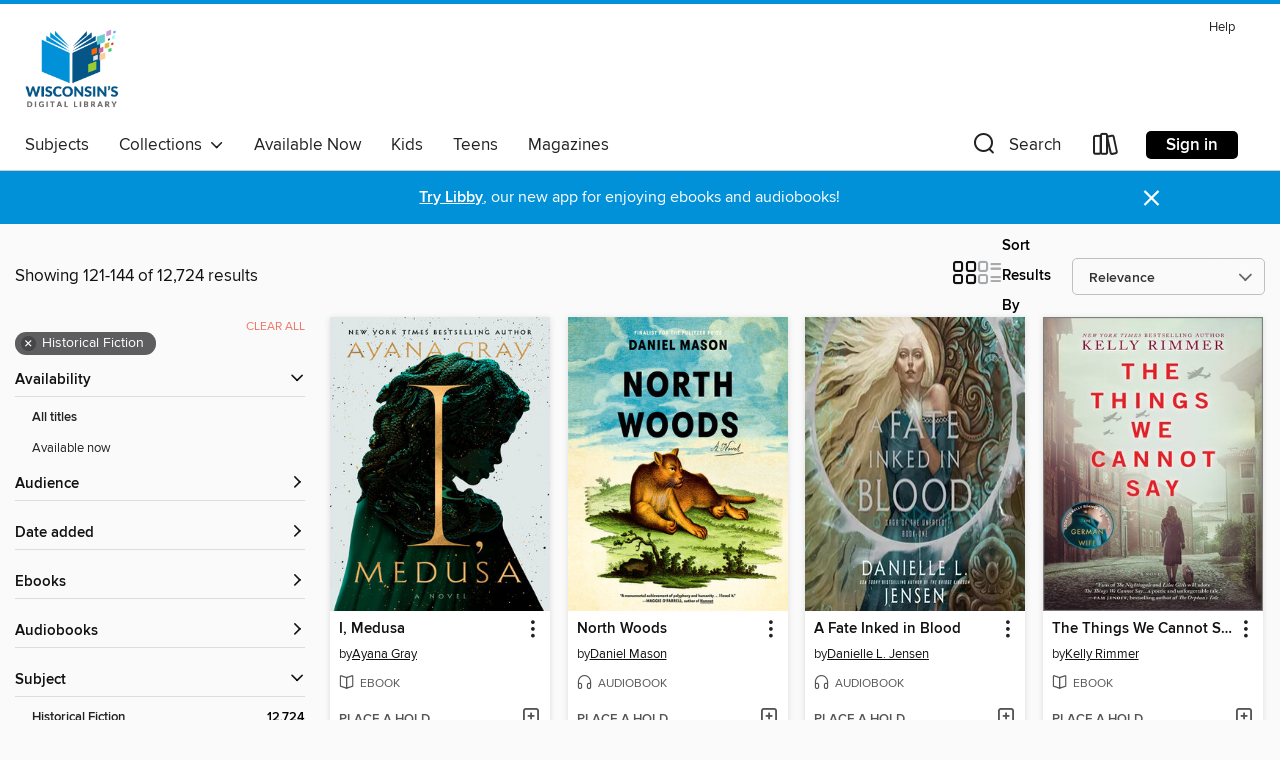

--- FILE ---
content_type: text/html; charset=utf-8
request_url: https://wplc.overdrive.com/search?page=6&sortBy=relevance&subject=115
body_size: 56842
content:
<!DOCTYPE html>
<html lang="en" dir="ltr" class="no-js">
    <head>
        
    
        
    

    <meta name="twitter:title" property="og:title" content="Wisconsin Public Library Consortium"/>
    <meta name="twitter:description" property="og:description" content="See search results in the Wisconsin Public Library Consortium digital collection."/>
    <meta name="twitter:image" property="og:image" content="https://thunder.cdn.overdrive.com/logo-resized/669?1722442884"/>
    <meta property="og:url" content="/search?page=6&amp;sortBy=relevance&amp;subject=115"/>
    <meta name="twitter:card" content="summary" />
    <meta property="og:site_name" content="Wisconsin Public Library Consortium" />
    <meta name="twitter:site" content="@OverDriveLibs" />
    <meta property="og:locale" content="en" />
    <meta name="description" content="See search results in the Wisconsin Public Library Consortium digital collection." />

        <meta http-equiv="X-UA-Compatible" content="IE=edge,chrome=1">
<meta name="viewport" content="width=device-width, initial-scale=1.0 user-scalable=1">





    
        
        
            
        

        <title>Historical Fiction - Wisconsin Public Library Consortium - OverDrive</title>
    


<link rel='shortcut icon' type='image/x-icon' href='https://lightning.od-cdn.com/static/img/favicon.bb86d660d3929b5c0c65389d6a8e8aba.ico' />


    
        <meta name="twitter:title" property="og:title" content="Wisconsin Public Library Consortium"/>
        <meta name="twitter:description" property="og:description" content="Browse, borrow, and enjoy titles from the Wisconsin Public Library Consortium digital collection."/>
        <meta name="twitter:image" property="og:image" content="https://thunder.cdn.overdrive.com/logo-resized/669?1722442884"/>
        <meta property="og:url" content="/search?page=6&amp;sortBy=relevance&amp;subject=115"/>
        <meta name="twitter:card" content="summary" />
        <meta property="og:site_name" content="Wisconsin Public Library Consortium" />
        <meta name="twitter:site" content="@OverDriveLibs" />
        <meta property="og:locale" content="en" />
        
    
<!-- iOS smart app banner -->
    <meta name="apple-itunes-app" content="app-id=1076402606" />
    <!-- Google Play app banner -->
    <link rel="manifest" href="https://lightning.od-cdn.com/static/manifest.ed71e3d923d287cd1dce64ae0d3cc8b8.json">
    <meta name="google-play-app" content="app-id=com.overdrive.mobile.android.libby" />
    <!-- Windows Store app banner -->
    <meta name="msApplication-ID" content="2FA138F6.LibbybyOverDrive" />
    <meta name="msApplication-PackageFamilyName" content="2FA138F6.LibbybyOverDrive_daecb9042jmvt" />


        <link rel="stylesheet" type="text/css" href="https://lightning.od-cdn.com/static/vendor.bundle.min.5eabf64aeb625aca9acda7ccc8bb0256.css" onerror="cdnError(this)" />
        <link rel="stylesheet" type="text/css" href="https://lightning.od-cdn.com/static/app.bundle.min.0daacbc20b85e970d37a37fe3fc3b92b.css" onerror="cdnError(this)" />
        <link rel='shortcut icon' type='image/x-icon' href='https://lightning.od-cdn.com/static/img/favicon.bb86d660d3929b5c0c65389d6a8e8aba.ico' />

        
    <link rel="stylesheet" type="text/css" href="https://lightning.od-cdn.com/static/faceted-media.min.4cf2f9699e20c37ba2839a67bcf88d4d.css" />


        

<link rel="stylesheet" type="text/css" href="/assets/v3/css/45b2cd3100fbdebbdb6e3d5fa7e06ec7/colors.css?primary=%23045588&primaryR=4&primaryG=85&primaryB=136&primaryFontColor=%23fff&secondary=%230191d8&secondaryR=1&secondaryG=145&secondaryB=216&secondaryFontColor=%23fff&bannerIsSecondaryColor=false&defaultColor=%23222">

        <script>
    window.OverDrive = window.OverDrive || {};
    window.OverDrive.colors = {};
    window.OverDrive.colors.primary = "#045588";
    window.OverDrive.colors.secondary = "#0191d8";
    window.OverDrive.tenant = 80;
    window.OverDrive.libraryName = "Wisconsin Public Library Consortium";
    window.OverDrive.advantageKey = "";
    window.OverDrive.libraryKey = "wplc";
    window.OverDrive.accountIds = [-1];
    window.OverDrive.parentAccountKey = "wplc";
    window.OverDrive.allFeatures = "";
    window.OverDrive.libraryConfigurations = {"autocomplete":{"enabled":true},"content-holds":{"enabled":true},"getACard":{"enabled":false},"backToMainCollectionLink":{"enabled":true},"promoteLibby":{"enabled":true},"switchToLibby":{"enabled":true},"disableOdAppAccess":{"enabled":true},"bannerIsSecondaryColor":{"enabled":false},"lexileScores":{"enabled":true},"atosLevels":{"enabled":true},"gradeLevels":{"enabled":true},"interestLevels":{"enabled":true},"readingHistory":{"enabled":true},"reciprocalLending":{"enabled":true},"OzoneAuthentication":{"enabled":true},"Notifications":{"enabled":true},"kindleFooter":{"enabled":true},"kindleNav":{"enabled":true},"kindleLoanFormatLimit":{"enabled":true},"kindleSearchOffer":{"enabled":true},"kindleLoanOffer":{"enabled":true},"sampleOnlyMode":{},"luckyDayMenuLink":{"enabled":true},"disableWishlist":{"enabled":false},"simplifiedNavigationBar":{"enabled":false},"geo-idc":{"enabled":false},"libby-footer-promo":{"enabled":false}};
    window.OverDrive.mediaItems = {"55585":{"reserveId":"65ebde51-a4df-4f67-81ac-07cfd4668631","subjects":[{"id":"26","name":"Fiction"},{"id":"57","name":"Mystery"},{"id":"115","name":"Historical Fiction"}],"bisacCodes":["FIC022030","FIC050000"],"bisac":[{"code":"FIC022030","description":"Fiction / Mystery & Detective / Traditional"},{"code":"FIC050000","description":"Fiction / Crime"}],"levels":[{"value":"5.7","id":"atos","name":"ATOS"},{"value":"570","id":"lexile","name":"Lexile Score"},{"value":"9-12(UG)","id":"interest-level","name":"Interest Level"},{"low":"200","high":"400","value":"2-4","id":"reading-level","name":"Reading Level"}],"creators":[{"id":590256,"name":"Agatha Christie","role":"Author","sortName":"Christie, Agatha"}],"languages":[{"id":"en","name":"English"}],"imprint":{"id":"6569","name":"William Morrow Paperbacks"},"isBundledChild":false,"ratings":{"maturityLevel":{"id":"generalcontent","name":"General content"},"naughtyScore":{"id":"GeneralContent","name":"General content"}},"constraints":{"isDisneyEulaRequired":false},"reviewCounts":{"premium":0,"publisherSupplier":1},"awards":[{"id":30,"description":"Grand Master Award","source":"Mystery Writers of America"}],"isAvailable":false,"isPreReleaseTitle":false,"estimatedReleaseDate":"2009-03-17T04:00:00Z","sample":{"href":"https://samples.overdrive.com/?crid=65EBDE51-A4DF-4F67-81AC-07CFD4668631&.epub-sample.overdrive.com"},"publisher":{"id":"582","name":"HarperCollins"},"description":"<p><strong>\"If you're one of the few who haven't experienced the genius of Agatha Christie, this novel is a stellar starting point.\" &#8212; DAVID BALDACCI, #1 New York Times Bestselling Author</strong></p><p><strong>An exclusive authorized...","availableCopies":0,"ownedCopies":2,"luckyDayAvailableCopies":0,"luckyDayOwnedCopies":0,"holdsCount":107,"holdsRatio":54,"estimatedWaitDays":756,"isFastlane":false,"availabilityType":"normal","isRecommendableToLibrary":true,"isOwned":true,"isHoldable":true,"isAdvantageFiltered":false,"visitorEligible":false,"juvenileEligible":false,"youngAdultEligible":false,"contentAccessLevels":0,"classifications":{},"type":{"id":"ebook","name":"eBook"},"covers":{"cover150Wide":{"href":"https://img1.od-cdn.com/ImageType-150/0293-1/65E/BDE/51/{65EBDE51-A4DF-4F67-81AC-07CFD4668631}Img150.jpg","height":200,"width":150,"primaryColor":{"hex":"#211F20","rgb":{"red":33,"green":31,"blue":32}},"isPlaceholderImage":false},"cover300Wide":{"href":"https://img3.od-cdn.com/ImageType-400/0293-1/65E/BDE/51/{65EBDE51-A4DF-4F67-81AC-07CFD4668631}Img400.jpg","height":400,"width":300,"primaryColor":{"hex":"#211F20","rgb":{"red":33,"green":31,"blue":32}},"isPlaceholderImage":false},"cover510Wide":{"href":"https://img3.od-cdn.com/ImageType-100/0293-1/{65EBDE51-A4DF-4F67-81AC-07CFD4668631}Img100.jpg","height":680,"width":510,"primaryColor":{"hex":"#211F20","rgb":{"red":33,"green":31,"blue":32}},"isPlaceholderImage":false}},"id":"55585","firstCreatorName":"Agatha Christie","firstCreatorId":590256,"firstCreatorSortName":"Christie, Agatha","title":"And Then There Were None","sortTitle":"And Then There Were None","starRating":4.2,"starRatingCount":2654,"publishDate":"2009-03-17T00:00:00Z","publishDateText":"03/17/2009","formats":[{"identifiers":[{"type":"ASIN","value":"B000FC1RCI"}],"rights":[],"onSaleDateUtc":"2009-03-17T04:00:00+00:00","hasAudioSynchronizedText":false,"isBundleParent":false,"bundledContent":[],"fulfillmentType":"kindle","id":"ebook-kindle","name":"Kindle Book"},{"identifiers":[{"type":"ISBN","value":"9780061739255"}],"rights":[],"onSaleDateUtc":"2009-03-17T04:00:00+00:00","hasAudioSynchronizedText":false,"isBundleParent":false,"isbn":"9780061739255","bundledContent":[],"sample":{"href":"https://samples.overdrive.com/?crid=65EBDE51-A4DF-4F67-81AC-07CFD4668631&.epub-sample.overdrive.com"},"fulfillmentType":"bifocal","id":"ebook-overdrive","name":"OverDrive Read"},{"identifiers":[{"type":"ISBN","value":"9780061739255"}],"rights":[],"fileSize":605266,"onSaleDateUtc":"2009-03-17T04:00:00+00:00","hasAudioSynchronizedText":false,"isBundleParent":false,"isbn":"9780061739255","bundledContent":[],"sample":{"href":"https://excerpts.cdn.overdrive.com/FormatType-410/0293-1/65E/BDE/51/AndThenThereWereNone.epub"},"fulfillmentType":"epub","accessibilityStatements":{"waysOfReading":["ModifiableDisplay","SomeNonVisualReadingSupport","AlternativeText"],"conformance":["MeetsStandards"],"navigation":["TableOfContents","StructuredNavigation"],"richContent":[],"hazards":[],"legalConsiderations":[],"additionalInformation":[],"certifiedBy":"Verified and Validated by Harpercollins, Inc.","epubVersion":"1.0","wcagVersion":"2.0","wcagLevel":"AA","summaryStatement":"This title is a well-marked up and structured book, which is fully accessible. The images of this book are well described and, when necessary, short alt texts and/or extended longer descriptions are provided. This ebook passes Daisy?s Ace WCAG 2.0 Level AA checks.","publisherContact":"AccessibilityFeedback@harpercollins.com"},"id":"ebook-epub-adobe","name":"EPUB eBook"},{"identifiers":[{"type":"KoboBookID","value":"69a09062-ccab-48e8-90ba-fdecf0fd09e7"}],"rights":[],"onSaleDateUtc":"2009-03-17T04:00:00+00:00","hasAudioSynchronizedText":false,"isBundleParent":false,"bundledContent":[],"fulfillmentType":"kobo","id":"ebook-kobo","name":"Kobo eBook"}],"publisherAccount":{"id":"436","name":"HarperCollins Publishers Inc."}},"88383":{"reserveId":"7c31881c-7a7e-4c6f-b7af-d39da2bf6e4f","subjects":[{"id":"26","name":"Fiction"},{"id":"49","name":"Literature"},{"id":"115","name":"Historical Fiction"}],"bisacCodes":["FIC014000","FIC019000","FIC043000"],"bisac":[{"code":"FIC014000","description":"FICTION / Historical / General"},{"code":"FIC019000","description":"Fiction / Literary"},{"code":"FIC043000","description":"Fiction / Coming of Age"}],"levels":[{"value":"840","id":"lexile","name":"Lexile Score"},{"low":"400","high":"500","value":"4-5","id":"reading-level","name":"Reading Level"}],"creators":[{"id":90852,"name":"Khaled Hosseini","role":"Author","sortName":"Hosseini, Khaled"},{"id":90852,"name":"Khaled Hosseini","role":"Narrator","sortName":"Hosseini, Khaled"}],"languages":[{"id":"en","name":"English"}],"isBundledChild":false,"ratings":{"maturityLevel":{"id":"generalcontent","name":"General content"},"naughtyScore":{"id":"GeneralContent","name":"General content"}},"constraints":{"isDisneyEulaRequired":false},"reviewCounts":{"premium":5,"publisherSupplier":0},"awards":[{"id":88,"description":"Alex Award","source":"American Library Association"}],"isAvailable":false,"isPreReleaseTitle":false,"estimatedReleaseDate":"2003-06-01T04:00:00Z","sample":{"href":"https://samples.overdrive.com/?crid=7C31881C-7A7E-4C6F-B7AF-D39DA2BF6E4F&.epub-sample.overdrive.com"},"publisher":{"id":"36805","name":"Simon & Schuster Audio"},"description":"<B>A Stunning Novel of Hope and Redemption</B><BR>Taking us from Afghanistan in the final days of the monarchy to the present, <I>The Kite Runner</I> is the unforgettable and beautifully told story of the friendship between two boys growing up in...","availableCopies":0,"ownedCopies":10,"luckyDayAvailableCopies":0,"luckyDayOwnedCopies":0,"holdsCount":135,"holdsRatio":20,"estimatedWaitDays":272,"isFastlane":true,"availabilityType":"normal","isRecommendableToLibrary":true,"isOwned":true,"isHoldable":true,"isAdvantageFiltered":false,"visitorEligible":false,"juvenileEligible":false,"youngAdultEligible":false,"contentAccessLevels":0,"classifications":{},"type":{"id":"audiobook","name":"Audiobook"},"covers":{"cover150Wide":{"href":"https://img2.od-cdn.com/ImageType-150/5054-1/7C3/188/1C/{7C31881C-7A7E-4C6F-B7AF-D39DA2BF6E4F}Img150.jpg","height":200,"width":150,"primaryColor":{"hex":"#B41112","rgb":{"red":180,"green":17,"blue":18}},"isPlaceholderImage":false},"cover300Wide":{"href":"https://img2.od-cdn.com/ImageType-400/5054-1/7C3/188/1C/{7C31881C-7A7E-4C6F-B7AF-D39DA2BF6E4F}Img400.jpg","height":400,"width":300,"primaryColor":{"hex":"#92211D","rgb":{"red":146,"green":33,"blue":29}},"isPlaceholderImage":false},"cover510Wide":{"href":"https://img3.od-cdn.com/ImageType-100/5054-1/{7C31881C-7A7E-4C6F-B7AF-D39DA2BF6E4F}Img100.jpg","height":680,"width":510,"primaryColor":{"hex":"#56261C","rgb":{"red":86,"green":38,"blue":28}},"isPlaceholderImage":false}},"id":"88383","firstCreatorName":"Khaled Hosseini","firstCreatorId":90852,"firstCreatorSortName":"Hosseini, Khaled","title":"The Kite Runner","sortTitle":"Kite Runner","starRating":4.3,"starRatingCount":1287,"edition":"Unabridged","publishDate":"2003-06-01T00:00:00Z","publishDateText":"06/01/2003","formats":[{"identifiers":[{"type":"ISBN","value":"9780743567435"}],"rights":[],"fileSize":347268693,"onSaleDateUtc":"2003-06-01T04:00:00+00:00","duration":"12:03:28","hasAudioSynchronizedText":false,"isBundleParent":false,"isbn":"9780743567435","bundledContent":[],"sample":{"href":"https://samples.overdrive.com/?crid=7C31881C-7A7E-4C6F-B7AF-D39DA2BF6E4F&.epub-sample.overdrive.com"},"fulfillmentType":"bifocal","id":"audiobook-overdrive","name":"OverDrive Listen audiobook"},{"identifiers":[{"type":"ISBN","value":"9780743567435"}],"rights":[],"fileSize":347325490,"onSaleDateUtc":"2003-06-01T04:00:00+00:00","partCount":16,"duration":"12:15:28","hasAudioSynchronizedText":false,"isBundleParent":false,"isbn":"9780743567435","bundledContent":[],"sample":{"href":"https://excerpts.cdn.overdrive.com/FormatType-425/5054-1/088383-TheKiteRunner.mp3"},"fulfillmentType":"odm","id":"audiobook-mp3","name":"MP3 audiobook"}],"publisherAccount":{"id":"18052","name":"Simon & Schuster - Audiobooks"}},"1737049":{"reserveId":"55887a6e-6c3d-4a5e-9136-3e030644eca8","subjects":[{"id":"26","name":"Fiction"},{"id":"86","name":"Suspense"},{"id":"100","name":"Thriller"},{"id":"115","name":"Historical Fiction"}],"bisacCodes":["FIC008000","FIC014000","FIC030000"],"bisac":[{"code":"FIC008000","description":"Fiction / Sagas"},{"code":"FIC014000","description":"FICTION / Historical / General"},{"code":"FIC030000","description":"Fiction / Thrillers / Suspense"}],"levels":[],"creators":[{"id":556294,"name":"Ken Follett","role":"Author","sortName":"Follett, Ken"},{"id":557644,"name":"John Lee","role":"Narrator","sortName":"Lee, John"}],"languages":[{"id":"en","name":"English"}],"imprint":{"id":"66640","name":"Penguin Audio"},"isBundledChild":false,"ratings":{"maturityLevel":{"id":"generalcontent","name":"General content"},"naughtyScore":{"id":"GeneralContent","name":"General content"}},"constraints":{"isDisneyEulaRequired":false},"reviewCounts":{"premium":5,"publisherSupplier":0},"isAvailable":false,"isPreReleaseTitle":false,"estimatedReleaseDate":"2014-07-29T04:00:00Z","sample":{"href":"https://samples.overdrive.com/?crid=55887A6E-6C3D-4A5E-9136-3E030644ECA8&.epub-sample.overdrive.com"},"publisher":{"id":"1686","name":"Books on Tape"},"series":"Kingsbridge","description":"From #1 <i>New York Times</i> bestselling author Ken Follett comes this spellbinding epic set in twelfth-century England. <i>The Pillars of the Earth</i> tells the story of the lives entwined in the building of the greatest Gothic cathedral the...","availableCopies":0,"ownedCopies":12,"luckyDayAvailableCopies":0,"luckyDayOwnedCopies":1,"holdsCount":157,"holdsRatio":32,"estimatedWaitDays":443,"isFastlane":true,"availabilityType":"normal","isRecommendableToLibrary":true,"isOwned":true,"isHoldable":true,"isAdvantageFiltered":false,"visitorEligible":false,"juvenileEligible":false,"youngAdultEligible":false,"contentAccessLevels":0,"classifications":{},"type":{"id":"audiobook","name":"Audiobook"},"covers":{"cover150Wide":{"href":"https://img1.od-cdn.com/ImageType-150/1191-1/558/87A/6E/{55887A6E-6C3D-4A5E-9136-3E030644ECA8}Img150.jpg","height":200,"width":150,"primaryColor":{"hex":"#210E08","rgb":{"red":33,"green":14,"blue":8}},"isPlaceholderImage":false},"cover300Wide":{"href":"https://img1.od-cdn.com/ImageType-400/1191-1/558/87A/6E/{55887A6E-6C3D-4A5E-9136-3E030644ECA8}Img400.jpg","height":400,"width":300,"primaryColor":{"hex":"#23110D","rgb":{"red":35,"green":17,"blue":13}},"isPlaceholderImage":false},"cover510Wide":{"href":"https://img2.od-cdn.com/ImageType-100/1191-1/{55887A6E-6C3D-4A5E-9136-3E030644ECA8}Img100.jpg","height":680,"width":510,"primaryColor":{"hex":"#1E130F","rgb":{"red":30,"green":19,"blue":15}},"isPlaceholderImage":false}},"id":"1737049","firstCreatorName":"Ken Follett","firstCreatorId":556294,"firstCreatorSortName":"Follett, Ken","title":"The Pillars of the Earth","sortTitle":"Pillars of the Earth","starRating":4.4,"starRatingCount":1790,"edition":"Unabridged","publishDate":"2014-07-29T00:00:00Z","publishDateText":"07/29/2014","formats":[{"identifiers":[{"type":"ISBN","value":"9781429586757"},{"type":"LibraryISBN","value":"9780553552119"}],"rights":[],"fileSize":1179281636,"onSaleDateUtc":"2014-07-29T04:00:00+00:00","duration":"40:56:50","hasAudioSynchronizedText":false,"isBundleParent":false,"isbn":"9780553552119","bundledContent":[],"sample":{"href":"https://samples.overdrive.com/?crid=55887A6E-6C3D-4A5E-9136-3E030644ECA8&.epub-sample.overdrive.com"},"fulfillmentType":"bifocal","id":"audiobook-overdrive","name":"OverDrive Listen audiobook"},{"identifiers":[{"type":"ISBN","value":"9781429586757"},{"type":"LibraryISBN","value":"9780553552119"}],"rights":[],"fileSize":1179382086,"onSaleDateUtc":"2014-07-29T04:00:00+00:00","partCount":41,"duration":"41:13:30","hasAudioSynchronizedText":false,"isBundleParent":false,"isbn":"9780553552119","bundledContent":[],"sample":{"href":"https://excerpts.cdn.overdrive.com/FormatType-425/1191-1/1737049-ThePillarsOfTheEarth.mp3"},"fulfillmentType":"odm","id":"audiobook-mp3","name":"MP3 audiobook"}],"publisherAccount":{"id":"2792","name":"Books on Tape"},"detailedSeries":{"seriesId":566376,"seriesName":"Kingsbridge","readingOrder":"1","rank":33}},"2754169":{"reserveId":"8e616136-4ae4-4283-a363-359a90e295f9","subjects":[{"id":"10","name":"Classic Literature"},{"id":"43","name":"Juvenile Fiction"},{"id":"44","name":"Juvenile Literature"},{"id":"115","name":"Historical Fiction"}],"bisacCodes":["JUV007000","JUV016110","JUV025000"],"bisac":[{"code":"JUV007000","description":"Juvenile Fiction / Classics"},{"code":"JUV016110","description":"Juvenile Fiction / Historical / United States / General"},{"code":"JUV025000","description":"Juvenile Fiction / Lifestyles / Farm & Ranch Life"}],"levels":[{"value":"5.3","id":"atos","name":"ATOS"},{"value":"930","id":"lexile","name":"Lexile Score"},{"value":"4-8(MG)","id":"interest-level","name":"Interest Level"},{"low":"400","high":"600","value":"4-6","id":"reading-level","name":"Reading Level"}],"creators":[{"id":337920,"name":"Laura Ingalls Wilder","role":"Author","sortName":"Ingalls Wilder, Laura"},{"id":209388,"name":"Cherry Jones","role":"Narrator","sortName":"Jones, Cherry"}],"languages":[{"id":"en","name":"English"}],"imprint":{"id":"1661","name":"HarperAudio"},"isBundledChild":false,"ratings":{"maturityLevel":{"id":"juvenile","name":"Juvenile"},"naughtyScore":{"id":"Juvenile","name":"Juvenile"}},"constraints":{"isDisneyEulaRequired":false},"reviewCounts":{"premium":6,"publisherSupplier":0},"isAvailable":false,"isPreReleaseTitle":false,"estimatedReleaseDate":"2017-02-07T05:00:00Z","sample":{"href":"https://samples.overdrive.com/?crid=8e616136-4ae4-4283-a363-359a90e295f9&.epub-sample.overdrive.com"},"publisher":{"id":"582","name":"HarperCollins"},"series":"Little House","description":"<p>The book that started it all! Little House in the Big Woods is the first book in Laura Ingalls Wilder's treasured Little House series, which is based on her life growing up as an American pioneer.</p><p>Told from four-year-old Laura's...","availableCopies":0,"ownedCopies":18,"luckyDayAvailableCopies":0,"luckyDayOwnedCopies":1,"holdsCount":43,"holdsRatio":11,"estimatedWaitDays":154,"isFastlane":true,"availabilityType":"normal","isRecommendableToLibrary":true,"isOwned":true,"isHoldable":true,"isAdvantageFiltered":false,"visitorEligible":false,"juvenileEligible":false,"youngAdultEligible":false,"contentAccessLevels":0,"classifications":{},"type":{"id":"audiobook","name":"Audiobook"},"covers":{"cover150Wide":{"href":"https://img3.od-cdn.com/ImageType-150/0293-1/8E6/161/36/{8E616136-4AE4-4283-A363-359A90E295F9}Img150.jpg","height":200,"width":150,"primaryColor":{"hex":"#C6884B","rgb":{"red":198,"green":136,"blue":75}},"isPlaceholderImage":false},"cover300Wide":{"href":"https://img2.od-cdn.com/ImageType-400/0293-1/8E6/161/36/{8E616136-4AE4-4283-A363-359A90E295F9}Img400.jpg","height":400,"width":300,"primaryColor":{"hex":"#C6884F","rgb":{"red":198,"green":136,"blue":79}},"isPlaceholderImage":false},"cover510Wide":{"href":"https://img2.od-cdn.com/ImageType-100/0293-1/{8E616136-4AE4-4283-A363-359A90E295F9}Img100.jpg","height":680,"width":510,"primaryColor":{"hex":"#CA8A4C","rgb":{"red":202,"green":138,"blue":76}},"isPlaceholderImage":false}},"id":"2754169","firstCreatorName":"Laura Ingalls Wilder","firstCreatorId":337920,"firstCreatorSortName":"Ingalls Wilder, Laura","title":"Little House in the Big Woods","sortTitle":"Little House in the Big Woods","starRating":4.4,"starRatingCount":1056,"edition":"Unabridged","publishDate":"2017-02-07T00:00:00Z","publishDateText":"02/07/2017","formats":[{"identifiers":[{"type":"ISBN","value":"9780060754211"}],"rights":[],"fileSize":106163720,"onSaleDateUtc":"2017-02-07T05:00:00+00:00","duration":"03:41:10","hasAudioSynchronizedText":false,"isBundleParent":false,"isbn":"9780060754211","bundledContent":[],"sample":{"href":"https://samples.overdrive.com/?crid=8e616136-4ae4-4283-a363-359a90e295f9&.epub-sample.overdrive.com"},"fulfillmentType":"bifocal","id":"audiobook-overdrive","name":"OverDrive Listen audiobook"},{"identifiers":[{"type":"ISBN","value":"9780060754211"}],"rights":[],"fileSize":106177734,"onSaleDateUtc":"2017-02-07T05:00:00+00:00","partCount":4,"duration":"03:44:11","hasAudioSynchronizedText":false,"isBundleParent":false,"isbn":"9780060754211","bundledContent":[],"sample":{"href":"https://excerpts.cdn.overdrive.com/FormatType-425/0293-1/2754169-LittleHouseInTheBigWoods.mp3"},"fulfillmentType":"odm","id":"audiobook-mp3","name":"MP3 audiobook"}],"publisherAccount":{"id":"436","name":"HarperCollins Publishers Inc."},"detailedSeries":{"seriesId":583350,"seriesName":"Little House","readingOrder":"1","rank":3}},"4003561":{"reserveId":"58b873cd-2f95-4b18-a8e2-98504a874ca1","subjects":[{"id":"26","name":"Fiction"},{"id":"49","name":"Literature"},{"id":"115","name":"Historical Fiction"}],"bisacCodes":["FIC014050","FIC044000","FIC046000"],"bisac":[{"code":"FIC014050","description":"FICTION / Historical / 20th Century / World War II & Holocaust"},{"code":"FIC044000","description":"Fiction / Contemporary Women"},{"code":"FIC046000","description":"Fiction / Jewish"}],"levels":[],"creators":[{"id":792823,"name":"Kelly Rimmer","role":"Author","sortName":"Rimmer, Kelly"}],"languages":[{"id":"en","name":"English"}],"imprint":{"id":"110627","name":"Graydon House"},"isBundledChild":false,"ratings":{"maturityLevel":{"id":"generalcontent","name":"General content"},"naughtyScore":{"id":"GeneralContent","name":"General content"}},"constraints":{"isDisneyEulaRequired":false},"reviewCounts":{"premium":1,"publisherSupplier":0},"isAvailable":false,"isPreReleaseTitle":false,"estimatedReleaseDate":"2019-03-19T04:00:00Z","sample":{"href":"https://samples.overdrive.com/?crid=58b873cd-2f95-4b18-a8e2-98504a874ca1&.epub-sample.overdrive.com"},"publisher":{"id":"164571","name":"Graydon House Books"},"subtitle":"A WWII Historical Fiction Novel","description":"<strong>OVER 1 MILLION COPIES SOLD!<br />The New York Times bestseller&#8212;for fans of All the Light We Cannot See and The Tattooist of Auschwitz!</strong><br /><strong>From the bestselling author of Truths I Never Told You,...","availableCopies":0,"ownedCopies":1,"luckyDayAvailableCopies":0,"luckyDayOwnedCopies":0,"holdsCount":163,"holdsRatio":163,"estimatedWaitDays":2296,"isFastlane":false,"availabilityType":"normal","isRecommendableToLibrary":true,"isOwned":true,"isHoldable":true,"isAdvantageFiltered":false,"visitorEligible":false,"juvenileEligible":false,"youngAdultEligible":false,"contentAccessLevels":0,"classifications":{},"type":{"id":"ebook","name":"eBook"},"covers":{"cover150Wide":{"href":"https://img2.od-cdn.com/ImageType-150/1071-1/{58B873CD-2F95-4B18-A8E2-98504A874CA1}IMG150.JPG","height":200,"width":150,"primaryColor":{"hex":"#968980","rgb":{"red":150,"green":137,"blue":128}},"isPlaceholderImage":false},"cover300Wide":{"href":"https://img1.od-cdn.com/ImageType-400/1071-1/{58B873CD-2F95-4B18-A8E2-98504A874CA1}IMG400.JPG","height":400,"width":300,"primaryColor":{"hex":"#807F7A","rgb":{"red":128,"green":127,"blue":122}},"isPlaceholderImage":false},"cover510Wide":{"href":"https://img2.od-cdn.com/ImageType-100/1071-1/{58B873CD-2F95-4B18-A8E2-98504A874CA1}IMG100.JPG","height":680,"width":510,"primaryColor":{"hex":"#787D80","rgb":{"red":120,"green":125,"blue":128}},"isPlaceholderImage":false}},"id":"4003561","firstCreatorName":"Kelly Rimmer","firstCreatorId":792823,"firstCreatorSortName":"Rimmer, Kelly","title":"The Things We Cannot Say","sortTitle":"Things We Cannot Say A WWII Historical Fiction Novel","starRating":4.3,"starRatingCount":1055,"publishDate":"2019-03-19T00:00:00Z","publishDateText":"03/19/2019","formats":[{"identifiers":[{"type":"ASIN","value":"B07D5FC8JP"}],"rights":[],"onSaleDateUtc":"2019-03-19T04:00:00+00:00","hasAudioSynchronizedText":false,"isBundleParent":false,"bundledContent":[],"fulfillmentType":"kindle","id":"ebook-kindle","name":"Kindle Book"},{"identifiers":[{"type":"ISBN","value":"9781488096785"}],"rights":[],"onSaleDateUtc":"2019-03-19T04:00:00+00:00","hasAudioSynchronizedText":false,"isBundleParent":false,"isbn":"9781488096785","bundledContent":[],"sample":{"href":"https://samples.overdrive.com/?crid=58b873cd-2f95-4b18-a8e2-98504a874ca1&.epub-sample.overdrive.com"},"fulfillmentType":"bifocal","id":"ebook-overdrive","name":"OverDrive Read"},{"identifiers":[{"type":"ISBN","value":"9781488096785"}],"rights":[],"fileSize":1019155,"onSaleDateUtc":"2019-03-19T04:00:00+00:00","hasAudioSynchronizedText":false,"isBundleParent":false,"isbn":"9781488096785","bundledContent":[],"fulfillmentType":"epub","accessibilityStatements":{"waysOfReading":["ModifiableDisplay","SomeNonVisualReadingSupport","AlternativeText"],"conformance":["MeetsStandards"],"navigation":["TableOfContents","StructuredNavigation"],"richContent":[],"hazards":[],"legalConsiderations":[],"additionalInformation":[],"certifiedBy":"Verified and Validated by Harpercollins, Inc.","epubVersion":"1.0","wcagVersion":"2.0","wcagLevel":"AA","summaryStatement":"This publication includes mark-up to enable accessibility and compatibility with assistive technology. Short image descriptions are provided for all images but long image descriptions are not included. This ebook passes Daisy Ace WCAG 2.0 Level AA checks.","publisherContact":"AccessibilityFeedback@harpercollins.com"},"id":"ebook-epub-adobe","name":"EPUB eBook"},{"identifiers":[{"type":"KoboBookID","value":"9a3e7716-6ee0-38af-819c-19a4c873f9f4"}],"rights":[],"onSaleDateUtc":"2019-03-19T04:00:00+00:00","hasAudioSynchronizedText":false,"isBundleParent":false,"bundledContent":[],"fulfillmentType":"kobo","id":"ebook-kobo","name":"Kobo eBook"}],"publisherAccount":{"id":"2438","name":"Harlequin Enterprises, Ltd."}},"4067126":{"reserveId":"8af1a6a9-51d7-4a5e-9619-8f3e321d118f","subjects":[{"id":"26","name":"Fiction"},{"id":"57","name":"Mystery"},{"id":"100","name":"Thriller"},{"id":"115","name":"Historical Fiction"}],"bisacCodes":["FIC019000","FIC022060","FIC031020"],"bisac":[{"code":"FIC019000","description":"Fiction / Literary"},{"code":"FIC022060","description":"Fiction / Mystery & Detective / Historical"},{"code":"FIC031020","description":"Fiction / Thrillers / Historical"}],"levels":[],"creators":[{"id":1519378,"name":"Stuart Turton","role":"Author","sortName":"Turton, Stuart"}],"languages":[{"id":"en","name":"English"}],"imprint":{"id":"51195","name":"Sourcebooks Landmark"},"isBundledChild":false,"ratings":{"maturityLevel":{"id":"generalcontent","name":"General content"},"naughtyScore":{"id":"GeneralContent","name":"General content"}},"constraints":{"isDisneyEulaRequired":false},"reviewCounts":{"premium":5,"publisherSupplier":19},"isAvailable":false,"isPreReleaseTitle":false,"estimatedReleaseDate":"2018-09-18T04:00:00Z","sample":{"href":"https://samples.overdrive.com/?crid=8af1a6a9-51d7-4a5e-9619-8f3e321d118f&.epub-sample.overdrive.com"},"publisher":{"id":"83054","name":"Sourcebooks"},"description":"<p><strong>\"Pop your favorite Agatha Christie whodunnit into a blender with a scoop of Downton Abbey, a dash of Quantum Leap, and a liberal sprinkling of Groundhog Day and you'll get this unique murder mystery.\" —Harper's...","availableCopies":0,"ownedCopies":63,"luckyDayAvailableCopies":0,"luckyDayOwnedCopies":1,"holdsCount":5,"holdsRatio":1,"estimatedWaitDays":2,"isFastlane":true,"availabilityType":"normal","isRecommendableToLibrary":true,"isOwned":true,"isHoldable":true,"isAdvantageFiltered":false,"visitorEligible":false,"juvenileEligible":false,"youngAdultEligible":false,"contentAccessLevels":0,"classifications":{},"type":{"id":"ebook","name":"eBook"},"covers":{"cover150Wide":{"href":"https://img3.od-cdn.com/ImageType-150/0174-1/8AF/1A6/A9/{8AF1A6A9-51D7-4A5E-9619-8F3E321D118F}Img150.jpg","height":200,"width":150,"primaryColor":{"hex":"#000200","rgb":{"red":0,"green":2,"blue":0}},"isPlaceholderImage":false},"cover300Wide":{"href":"https://img1.od-cdn.com/ImageType-400/0174-1/8AF/1A6/A9/{8AF1A6A9-51D7-4A5E-9619-8F3E321D118F}Img400.jpg","height":400,"width":300,"primaryColor":{"hex":"#000000","rgb":{"red":0,"green":0,"blue":0}},"isPlaceholderImage":false},"cover510Wide":{"href":"https://img1.od-cdn.com/ImageType-100/0174-1/{8AF1A6A9-51D7-4A5E-9619-8F3E321D118F}Img100.jpg","height":680,"width":510,"primaryColor":{"hex":"#000000","rgb":{"red":0,"green":0,"blue":0}},"isPlaceholderImage":false}},"id":"4067126","firstCreatorName":"Stuart Turton","firstCreatorId":1519378,"firstCreatorSortName":"Turton, Stuart","title":"The 7 1/2 Deaths of Evelyn Hardcastle","sortTitle":"07 12 Deaths of Evelyn Hardcastle","starRating":3.8,"starRatingCount":1723,"publishDate":"2018-09-18T00:00:00Z","publishDateText":"09/18/2018","formats":[{"identifiers":[{"type":"ASIN","value":"B07CP8YXH3"}],"rights":[],"onSaleDateUtc":"2018-09-18T04:00:00+00:00","hasAudioSynchronizedText":false,"isBundleParent":false,"bundledContent":[],"fulfillmentType":"kindle","id":"ebook-kindle","name":"Kindle Book"},{"identifiers":[{"type":"ISBN","value":"9781492657972"}],"rights":[],"onSaleDateUtc":"2018-09-18T04:00:00+00:00","hasAudioSynchronizedText":false,"isBundleParent":false,"isbn":"9781492657972","bundledContent":[],"sample":{"href":"https://samples.overdrive.com/?crid=8af1a6a9-51d7-4a5e-9619-8f3e321d118f&.epub-sample.overdrive.com"},"fulfillmentType":"bifocal","id":"ebook-overdrive","name":"OverDrive Read"},{"identifiers":[{"type":"ISBN","value":"9781492657972"}],"rights":[],"fileSize":1566108,"onSaleDateUtc":"2018-09-18T04:00:00+00:00","hasAudioSynchronizedText":false,"isBundleParent":false,"isbn":"9781492657972","bundledContent":[],"fulfillmentType":"epub","accessibilityStatements":{"waysOfReading":["ModifiableDisplay","SomeNonVisualReadingSupport","AlternativeText"],"conformance":["MinimumStandards"],"navigation":["TableOfContents"],"richContent":[],"hazards":[],"legalConsiderations":[],"additionalInformation":["PageBreaks","HighContrastText"],"epubVersion":"1.0","wcagVersion":"2.0","wcagLevel":"A"},"id":"ebook-epub-adobe","name":"EPUB eBook"},{"identifiers":[{"type":"ISBN","value":"9781492657989"}],"rights":[],"fileSize":12058444,"onSaleDateUtc":"2018-09-18T04:00:00+00:00","hasAudioSynchronizedText":false,"isBundleParent":false,"isbn":"9781492657989","bundledContent":[],"fulfillmentType":"pdf","id":"ebook-pdf-adobe","name":"PDF eBook"},{"identifiers":[{"type":"KoboBookID","value":"d010c528-7731-3b87-99ff-8102e9cd85bc"}],"rights":[],"onSaleDateUtc":"2018-09-18T04:00:00+00:00","hasAudioSynchronizedText":false,"isBundleParent":false,"bundledContent":[],"fulfillmentType":"kobo","id":"ebook-kobo","name":"Kobo eBook"}],"publisherAccount":{"id":"261","name":"Sourcebooks"}},"5037733":{"reserveId":"5ae2f669-7e66-4845-af7b-137f979b3bb5","subjects":[{"id":"26","name":"Fiction"},{"id":"49","name":"Literature"},{"id":"115","name":"Historical Fiction"}],"bisacCodes":["FIC014050","FIC041000","FIC044000"],"bisac":[{"code":"FIC014050","description":"FICTION / Historical / 20th Century / World War II & Holocaust"},{"code":"FIC041000","description":"FICTION / Biographical & Autofiction"},{"code":"FIC044000","description":"Fiction / Contemporary Women"}],"levels":[],"creators":[{"id":468527,"name":"Ariel Lawhon","role":"Author","sortName":"Lawhon, Ariel"}],"languages":[{"id":"en","name":"English"}],"imprint":{"id":"2798","name":"Vintage"},"isBundledChild":false,"ratings":{"maturityLevel":{"id":"generalcontent","name":"General content"},"naughtyScore":{"id":"GeneralContent","name":"General content"}},"constraints":{"isDisneyEulaRequired":false},"reviewCounts":{"premium":6,"publisherSupplier":0},"isAvailable":false,"isPreReleaseTitle":false,"estimatedReleaseDate":"2020-03-31T04:00:00Z","sample":{"href":"https://samples.overdrive.com/?crid=5ae2f669-7e66-4845-af7b-137f979b3bb5&.epub-sample.overdrive.com"},"publisher":{"id":"2440","name":"Knopf Doubleday Publishing Group"},"subtitle":"A Novel","description":"<b>From the <i>New York Times</i> bestselling author of<i> The Frozen River, </i>this thrilling novel about a daring socialite spy chronicles the true wartime exploits of a woman who deserves to be a household name<i>.</i><br>\"Will fascinate...","availableCopies":0,"ownedCopies":11,"luckyDayAvailableCopies":0,"luckyDayOwnedCopies":0,"holdsCount":171,"holdsRatio":22,"estimatedWaitDays":301,"isFastlane":true,"availabilityType":"normal","isRecommendableToLibrary":true,"isOwned":true,"isHoldable":true,"isAdvantageFiltered":false,"visitorEligible":false,"juvenileEligible":false,"youngAdultEligible":false,"contentAccessLevels":0,"classifications":{},"type":{"id":"ebook","name":"eBook"},"covers":{"cover150Wide":{"href":"https://img3.od-cdn.com/ImageType-150/0111-1/5AE/2F6/69/{5AE2F669-7E66-4845-AF7B-137F979B3BB5}Img150.jpg","height":200,"width":150,"primaryColor":{"hex":"#5F5F55","rgb":{"red":95,"green":95,"blue":85}},"isPlaceholderImage":false},"cover300Wide":{"href":"https://img2.od-cdn.com/ImageType-400/0111-1/5AE/2F6/69/{5AE2F669-7E66-4845-AF7B-137F979B3BB5}Img400.jpg","height":400,"width":300,"primaryColor":{"hex":"#5F5C55","rgb":{"red":95,"green":92,"blue":85}},"isPlaceholderImage":false},"cover510Wide":{"href":"https://img1.od-cdn.com/ImageType-100/0111-1/{5AE2F669-7E66-4845-AF7B-137F979B3BB5}Img100.jpg","height":680,"width":510,"primaryColor":{"hex":"#544F49","rgb":{"red":84,"green":79,"blue":73}},"isPlaceholderImage":false}},"id":"5037733","firstCreatorName":"Ariel Lawhon","firstCreatorId":468527,"firstCreatorSortName":"Lawhon, Ariel","title":"Code Name Hélène","sortTitle":"Code Name Hélène A Novel","starRating":4.3,"starRatingCount":456,"publishDate":"2020-03-31T00:00:00Z","publishDateText":"03/31/2020","formats":[{"identifiers":[{"type":"ISBN","value":"9780385544696"},{"type":"PublisherCatalogNumber","value":"601900"},{"type":"ASIN","value":"B07TW1YFRN"}],"rights":[],"onSaleDateUtc":"2020-03-31T04:00:00+00:00","hasAudioSynchronizedText":false,"isBundleParent":false,"isbn":"9780385544696","bundledContent":[],"fulfillmentType":"kindle","id":"ebook-kindle","name":"Kindle Book"},{"identifiers":[{"type":"ISBN","value":"9780385544696"},{"type":"PublisherCatalogNumber","value":"601900"}],"rights":[],"onSaleDateUtc":"2020-03-31T04:00:00+00:00","hasAudioSynchronizedText":false,"isBundleParent":false,"isbn":"9780385544696","bundledContent":[],"sample":{"href":"https://samples.overdrive.com/?crid=5ae2f669-7e66-4845-af7b-137f979b3bb5&.epub-sample.overdrive.com"},"fulfillmentType":"bifocal","id":"ebook-overdrive","name":"OverDrive Read"},{"identifiers":[{"type":"ISBN","value":"9780385544696"},{"type":"PublisherCatalogNumber","value":"601900"}],"rights":[],"fileSize":2608193,"onSaleDateUtc":"2020-03-31T04:00:00+00:00","hasAudioSynchronizedText":false,"isBundleParent":false,"isbn":"9780385544696","bundledContent":[],"fulfillmentType":"epub","accessibilityStatements":{"waysOfReading":["ModifiableDisplay","SomeNonVisualReadingSupport"],"conformance":["NoInfoForStandards"],"navigation":["TableOfContents","StructuredNavigation"],"richContent":[],"hazards":[],"legalConsiderations":[],"additionalInformation":["PageBreaks","HighContrastText","NonColorMeansOfConveyingInformation"],"summaryStatement":"This ebook features mark-up that supports accessibility and enables compatibility with assistive technology. It has been designed to allow display properties to be modified by the reader. The file includes a table of contents, a defined reading order, and ARIA roles to identify key sections and improve the reading experience. A page list and page break locations help readers coordinate with the print edition. Headings allow readers to navigate the ebook quickly by level. Colors meet WCAG 2.1 Level AA contrast standards. There are no hazards."},"id":"ebook-epub-adobe","name":"EPUB eBook"},{"identifiers":[{"type":"ISBN","value":"9780385544696"},{"type":"PublisherCatalogNumber","value":"601900"},{"type":"KoboBookID","value":"cbdc0525-50d5-3692-8e0d-f819665f8c57"}],"rights":[],"onSaleDateUtc":"2020-03-31T04:00:00+00:00","hasAudioSynchronizedText":false,"isBundleParent":false,"isbn":"9780385544696","bundledContent":[],"fulfillmentType":"kobo","id":"ebook-kobo","name":"Kobo eBook"}],"publisherAccount":{"id":"221","name":"Random House, Inc."}},"6071281":{"reserveId":"53030e96-2df0-45b9-8942-1d3fd6480e28","subjects":[{"id":"24","name":"Fantasy"},{"id":"26","name":"Fiction"},{"id":"38","name":"Horror"},{"id":"115","name":"Historical Fiction"}],"bisacCodes":["FIC009070","FIC015030","FIC015040"],"bisac":[{"code":"FIC009070","description":"Fiction / Fantasy / Dark Fantasy"},{"code":"FIC015030","description":"FICTION / Horror / Monsters & Creatures"},{"code":"FIC015040","description":"FICTION / Horror / Occult & Supernatural"}],"levels":[],"creators":[{"id":303220,"name":"Brom","role":"Author","sortName":"Brom"},{"id":266537,"name":"Barrie Kreinik","role":"Narrator","sortName":"Kreinik, Barrie"}],"languages":[{"id":"en","name":"English"}],"isBundledChild":false,"ratings":{"maturityLevel":{"id":"generalcontent","name":"General content"},"naughtyScore":{"id":"GeneralContent","name":"General content"}},"constraints":{"isDisneyEulaRequired":false},"reviewCounts":{"premium":2,"publisherSupplier":0},"isAvailable":false,"isPreReleaseTitle":false,"estimatedReleaseDate":"2021-09-14T04:00:00Z","sample":{"href":"https://samples.overdrive.com/?crid=53030e96-2df0-45b9-8942-1d3fd6480e28&.epub-sample.overdrive.com"},"publisher":{"id":"2166","name":"Macmillan Audio"},"subtitle":"A Tale of Bewitchery","description":"<p><b>Set in Colonial New England, <i>Slewfoot </i>is a tale of magic and mystery, of triumph and terror as only dark fantasist Brom can tell it.</b><br>Connecticut, 1666. <br> An ancient spirit awakens in a dark wood. The wildfolk call him...","availableCopies":0,"ownedCopies":4,"luckyDayAvailableCopies":0,"luckyDayOwnedCopies":0,"holdsCount":183,"holdsRatio":183,"estimatedWaitDays":2576,"isFastlane":true,"availabilityType":"normal","isRecommendableToLibrary":true,"isOwned":true,"isHoldable":true,"isAdvantageFiltered":false,"visitorEligible":false,"juvenileEligible":false,"youngAdultEligible":false,"contentAccessLevels":0,"classifications":{},"type":{"id":"audiobook","name":"Audiobook"},"covers":{"cover150Wide":{"href":"https://img1.od-cdn.com/ImageType-150/1493-1/{53030E96-2DF0-45B9-8942-1D3FD6480E28}IMG150.JPG","height":200,"width":150,"primaryColor":{"hex":"#040A06","rgb":{"red":4,"green":10,"blue":6}},"isPlaceholderImage":false},"cover300Wide":{"href":"https://img1.od-cdn.com/ImageType-400/1493-1/{53030E96-2DF0-45B9-8942-1D3FD6480E28}IMG400.JPG","height":400,"width":300,"primaryColor":{"hex":"#040905","rgb":{"red":4,"green":9,"blue":5}},"isPlaceholderImage":false},"cover510Wide":{"href":"https://img2.od-cdn.com/ImageType-100/1493-1/{53030E96-2DF0-45B9-8942-1D3FD6480E28}IMG100.JPG","height":680,"width":510,"primaryColor":{"hex":"#030804","rgb":{"red":3,"green":8,"blue":4}},"isPlaceholderImage":false}},"id":"6071281","firstCreatorName":"Brom","firstCreatorId":303220,"firstCreatorSortName":"Brom","title":"Slewfoot","sortTitle":"Slewfoot A Tale of Bewitchery","starRating":3.9,"starRatingCount":105,"edition":"Unabridged","publishDate":"2021-09-14T00:00:00Z","publishDateText":"09/14/2021","formats":[{"identifiers":[{"type":"ISBN","value":"9781250829924"}],"rights":[],"fileSize":416848678,"onSaleDateUtc":"2021-09-14T04:00:00+00:00","duration":"14:28:25","hasAudioSynchronizedText":false,"isBundleParent":false,"isbn":"9781250829924","bundledContent":[],"sample":{"href":"https://samples.overdrive.com/?crid=53030e96-2df0-45b9-8942-1d3fd6480e28&.epub-sample.overdrive.com"},"fulfillmentType":"bifocal","id":"audiobook-overdrive","name":"OverDrive Listen audiobook"},{"identifiers":[{"type":"ISBN","value":"9781250829924"}],"rights":[],"fileSize":416893724,"onSaleDateUtc":"2021-09-14T04:00:00+00:00","partCount":15,"duration":"14:34:18","hasAudioSynchronizedText":false,"isBundleParent":false,"isbn":"9781250829924","bundledContent":[],"fulfillmentType":"odm","id":"audiobook-mp3","name":"MP3 audiobook"}],"publisherAccount":{"id":"3606","name":"Macmillan Audio"}},"6079650":{"reserveId":"c1399bf6-5678-4bca-8520-1dee2527e29a","subjects":[{"id":"26","name":"Fiction"},{"id":"49","name":"Literature"},{"id":"115","name":"Historical Fiction"}],"bisacCodes":["FIC014000","FIC019000","FIC043000"],"bisac":[{"code":"FIC014000","description":"FICTION / Historical / General"},{"code":"FIC019000","description":"Fiction / Literary"},{"code":"FIC043000","description":"Fiction / Coming of Age"}],"levels":[],"creators":[{"id":210547,"name":"Amor Towles","role":"Author","sortName":"Towles, Amor"},{"id":280273,"name":"Edoardo Ballerini","role":"Narrator","sortName":"Ballerini, Edoardo"},{"id":492262,"name":"Marin Ireland","role":"Narrator","sortName":"Ireland, Marin"},{"id":369410,"name":"Dion Graham","role":"Narrator","sortName":"Graham, Dion"}],"languages":[{"id":"en","name":"English"}],"imprint":{"id":"66640","name":"Penguin Audio"},"isBundledChild":false,"ratings":{"maturityLevel":{"id":"generalcontent","name":"General content"},"naughtyScore":{"id":"GeneralContent","name":"General content"}},"constraints":{"isDisneyEulaRequired":false},"reviewCounts":{"premium":7,"publisherSupplier":0},"awards":[{"id":75,"description":"Audie Award Nominee","source":"Audio Publishers Association"}],"isAvailable":false,"isPreReleaseTitle":false,"estimatedReleaseDate":"2021-10-05T04:00:00Z","sample":{"href":"https://samples.overdrive.com/?crid=c1399bf6-5678-4bca-8520-1dee2527e29a&.epub-sample.overdrive.com"},"publisher":{"id":"1686","name":"Books on Tape"},"subtitle":"A Read with Jenna Pick (A Novel)","description":"<b><b><b><b>#1 NEW YORK TIMES BESTSELLER </b><br> <br> <b>More than ONE MILLION copies sold</b><br>A TODAY Show Read with Jenna Book Club Pick</b><br><b>A <i>New York Times</i> Notable Book, <b>a <i>New York Times </i>Readers&rsquo; Choice Best...","availableCopies":0,"ownedCopies":5,"luckyDayAvailableCopies":0,"luckyDayOwnedCopies":0,"holdsCount":69,"holdsRatio":23,"estimatedWaitDays":327,"isFastlane":true,"availabilityType":"normal","isRecommendableToLibrary":true,"isOwned":true,"isHoldable":true,"isAdvantageFiltered":false,"visitorEligible":false,"juvenileEligible":false,"youngAdultEligible":false,"contentAccessLevels":0,"classifications":{},"type":{"id":"audiobook","name":"Audiobook"},"covers":{"cover150Wide":{"href":"https://img2.od-cdn.com/ImageType-150/1191-1/C13/99B/F6/{C1399BF6-5678-4BCA-8520-1DEE2527E29A}Img150.jpg","height":200,"width":150,"primaryColor":{"hex":"#DBDBDB","rgb":{"red":219,"green":219,"blue":219}},"isPlaceholderImage":false},"cover300Wide":{"href":"https://img2.od-cdn.com/ImageType-400/1191-1/C13/99B/F6/{C1399BF6-5678-4BCA-8520-1DEE2527E29A}Img400.jpg","height":400,"width":300,"primaryColor":{"hex":"#D9D9D9","rgb":{"red":217,"green":217,"blue":217}},"isPlaceholderImage":false},"cover510Wide":{"href":"https://img2.od-cdn.com/ImageType-100/1191-1/{C1399BF6-5678-4BCA-8520-1DEE2527E29A}Img100.jpg","height":680,"width":510,"primaryColor":{"hex":"#D8D8D8","rgb":{"red":216,"green":216,"blue":216}},"isPlaceholderImage":false}},"id":"6079650","firstCreatorName":"Amor Towles","firstCreatorId":210547,"firstCreatorSortName":"Towles, Amor","title":"The Lincoln Highway","sortTitle":"Lincoln Highway A Read with Jenna Pick (A Novel)","starRating":4,"starRatingCount":1229,"edition":"Unabridged","publishDate":"2021-10-05T00:00:00Z","publishDateText":"10/05/2021","formats":[{"identifiers":[{"type":"ISBN","value":"9780593452103"},{"type":"LibraryISBN","value":"9780593452110"}],"rights":[],"fileSize":479620067,"onSaleDateUtc":"2021-10-05T04:00:00+00:00","duration":"16:39:12","hasAudioSynchronizedText":false,"isBundleParent":false,"isbn":"9780593452110","bundledContent":[],"sample":{"href":"https://samples.overdrive.com/?crid=c1399bf6-5678-4bca-8520-1dee2527e29a&.epub-sample.overdrive.com"},"fulfillmentType":"bifocal","id":"audiobook-overdrive","name":"OverDrive Listen audiobook"},{"identifiers":[{"type":"ISBN","value":"9780593452103"},{"type":"LibraryISBN","value":"9780593452110"}],"rights":[],"fileSize":479676758,"onSaleDateUtc":"2021-10-05T04:00:00+00:00","partCount":15,"duration":"16:45:05","hasAudioSynchronizedText":false,"isBundleParent":false,"isbn":"9780593452110","bundledContent":[],"fulfillmentType":"odm","id":"audiobook-mp3","name":"MP3 audiobook"}],"publisherAccount":{"id":"2792","name":"Books on Tape"}},"6480334":{"reserveId":"1f23d201-71cb-4c0f-aca3-f906b9ebf78a","subjects":[{"id":"26","name":"Fiction"},{"id":"49","name":"Literature"},{"id":"115","name":"Historical Fiction"}],"bisacCodes":["FIC014000","FIC019000","FIC045010"],"bisac":[{"code":"FIC014000","description":"FICTION / Historical / General"},{"code":"FIC019000","description":"Fiction / Literary"},{"code":"FIC045010","description":"Fiction / Family Life / Marriage & Divorce"}],"levels":[],"creators":[{"id":1471184,"name":"Hernan Diaz","role":"Author","sortName":"Diaz, Hernan"}],"languages":[{"id":"en","name":"English"}],"imprint":{"id":"65226","name":"Riverhead Books"},"isBundledChild":false,"ratings":{"maturityLevel":{"id":"generalcontent","name":"General content"},"naughtyScore":{"id":"GeneralContent","name":"General content"}},"constraints":{"isDisneyEulaRequired":false},"reviewCounts":{"premium":6,"publisherSupplier":0},"awards":[{"id":8,"description":"Pulitzer Prize","source":"Columbia University"},{"id":95,"description":"Notable Books for Adults","source":"Notable Books Council"},{"id":133,"description":"10 Best Books of 2022","source":"The New York Times"}],"isAvailable":false,"isPreReleaseTitle":false,"estimatedReleaseDate":"2022-05-03T04:00:00Z","sample":{"href":"https://samples.overdrive.com/?crid=1f23d201-71cb-4c0f-aca3-f906b9ebf78a&.epub-sample.overdrive.com"},"publisher":{"id":"97289","name":"Penguin Publishing Group"},"description":"<b>WINNER OF THE PULITZER PRIZE FOR FICTION<br>ONE OF <i>THE NEW YORK TIMES</i>&rsquo;S 100 BEST BOOKS OF THE 21ST CENTURY <br>A <i>NEW YORK TIMES </i>BESTSELLER<br>ONE OF BARACK OBAMA'S FAVORITE BOOKS OF 2022<br>LONGLISTED FOR THE 2022 BOOKER...","availableCopies":0,"ownedCopies":2,"luckyDayAvailableCopies":0,"luckyDayOwnedCopies":0,"holdsCount":122,"holdsRatio":122,"estimatedWaitDays":1722,"isFastlane":true,"availabilityType":"normal","isRecommendableToLibrary":true,"isOwned":true,"isHoldable":true,"isAdvantageFiltered":false,"visitorEligible":false,"juvenileEligible":false,"youngAdultEligible":false,"contentAccessLevels":0,"classifications":{},"type":{"id":"ebook","name":"eBook"},"covers":{"cover150Wide":{"href":"https://img1.od-cdn.com/ImageType-150/1523-1/{1F23D201-71CB-4C0F-ACA3-F906B9EBF78A}IMG150.JPG","height":200,"width":150,"primaryColor":{"hex":"#2D8461","rgb":{"red":45,"green":132,"blue":97}},"isPlaceholderImage":false},"cover300Wide":{"href":"https://img1.od-cdn.com/ImageType-400/1523-1/{1F23D201-71CB-4C0F-ACA3-F906B9EBF78A}IMG400.JPG","height":400,"width":300,"primaryColor":{"hex":"#237D5A","rgb":{"red":35,"green":125,"blue":90}},"isPlaceholderImage":false},"cover510Wide":{"href":"https://img1.od-cdn.com/ImageType-100/1523-1/{1F23D201-71CB-4C0F-ACA3-F906B9EBF78A}IMG100.JPG","height":680,"width":510,"primaryColor":{"hex":"#297E5D","rgb":{"red":41,"green":126,"blue":93}},"isPlaceholderImage":false}},"id":"6480334","firstCreatorName":"Hernan Diaz","firstCreatorId":1471184,"firstCreatorSortName":"Diaz, Hernan","title":"Trust","sortTitle":"Trust","starRating":3.4,"starRatingCount":499,"publishDate":"2022-05-03T00:00:00Z","publishDateText":"05/03/2022","formats":[{"identifiers":[{"type":"ASIN","value":"B09BV2JNWV"}],"rights":[],"onSaleDateUtc":"2022-05-03T04:00:00+00:00","hasAudioSynchronizedText":false,"isBundleParent":false,"bundledContent":[],"fulfillmentType":"kindle","id":"ebook-kindle","name":"Kindle Book"},{"identifiers":[{"type":"ISBN","value":"9780593420331"}],"rights":[],"onSaleDateUtc":"2022-05-03T04:00:00+00:00","hasAudioSynchronizedText":false,"isBundleParent":false,"isbn":"9780593420331","bundledContent":[],"sample":{"href":"https://samples.overdrive.com/?crid=1f23d201-71cb-4c0f-aca3-f906b9ebf78a&.epub-sample.overdrive.com"},"fulfillmentType":"bifocal","id":"ebook-overdrive","name":"OverDrive Read"},{"identifiers":[{"type":"ISBN","value":"9780593420331"}],"rights":[],"fileSize":3411557,"onSaleDateUtc":"2022-05-03T04:00:00+00:00","hasAudioSynchronizedText":false,"isBundleParent":false,"isbn":"9780593420331","bundledContent":[],"fulfillmentType":"epub","accessibilityStatements":{"waysOfReading":["ModifiableDisplay","FullNonVisualReadingSupport","AlternativeText"],"conformance":["MeetsStandards"],"navigation":["TableOfContents","StructuredNavigation"],"richContent":[],"hazards":[],"legalConsiderations":[],"additionalInformation":["PageBreaks","HighContrastText","NonColorMeansOfConveyingInformation"],"certifiedBy":"Penguin Random House LLC","epubVersion":"1.1","wcagVersion":"2.1","wcagLevel":"AA","summaryStatement":"This ebook features mark-up that supports accessibility and enables compatibility with assistive technology. It has been designed to allow display properties to be modified by the reader. The file includes a table of contents, a defined reading order, and ARIA roles to identify key sections and improve the reading experience. A page list and page break locations help readers coordinate with the print edition. Headings allow readers to navigate the ebook quickly by level. Images are well described in conformance with WCAG 2.1 Level AA. Colors meet WCAG 2.1 Level AA contrast standards. There are no hazards."},"id":"ebook-epub-adobe","name":"EPUB eBook"},{"identifiers":[{"type":"KoboBookID","value":"b8eeb2ee-83b1-3ef6-b6d1-9b79420aff20"}],"rights":[],"onSaleDateUtc":"2022-05-03T04:00:00+00:00","hasAudioSynchronizedText":false,"isBundleParent":false,"bundledContent":[],"fulfillmentType":"kobo","id":"ebook-kobo","name":"Kobo eBook"}],"publisherAccount":{"id":"3738","name":"Penguin Group (USA), Inc."}},"6491296":{"reserveId":"cdfc1ea9-bb09-4409-901c-a35f65ec9225","subjects":[{"id":"26","name":"Fiction"},{"id":"49","name":"Literature"},{"id":"115","name":"Historical Fiction"}],"bisacCodes":["FIC014000","FIC019000","FIC045010"],"bisac":[{"code":"FIC014000","description":"FICTION / Historical / General"},{"code":"FIC019000","description":"Fiction / Literary"},{"code":"FIC045010","description":"Fiction / Family Life / Marriage & Divorce"}],"levels":[],"creators":[{"id":1471184,"name":"Hernan Diaz","role":"Author","sortName":"Diaz, Hernan"},{"id":280273,"name":"Edoardo Ballerini","role":"Narrator","sortName":"Ballerini, Edoardo"},{"id":281789,"name":"Jonathan Davis","role":"Narrator","sortName":"Davis, Jonathan"},{"id":896032,"name":"Mozhan Marnò","role":"Narrator","sortName":"Marnò, Mozhan"},{"id":380731,"name":"Orlagh Cassidy","role":"Narrator","sortName":"Cassidy, Orlagh"}],"languages":[{"id":"en","name":"English"}],"imprint":{"id":"66640","name":"Penguin Audio"},"isBundledChild":false,"ratings":{"maturityLevel":{"id":"generalcontent","name":"General content"},"naughtyScore":{"id":"GeneralContent","name":"General content"}},"constraints":{"isDisneyEulaRequired":false},"reviewCounts":{"premium":6,"publisherSupplier":0},"awards":[{"id":8,"description":"Pulitzer Prize","source":"Columbia University"},{"id":95,"description":"Notable Books for Adults","source":"Notable Books Council"},{"id":133,"description":"10 Best Books of 2022","source":"The New York Times"}],"isAvailable":false,"isPreReleaseTitle":false,"estimatedReleaseDate":"2022-05-03T04:00:00Z","sample":{"href":"https://samples.overdrive.com/?crid=cdfc1ea9-bb09-4409-901c-a35f65ec9225&.epub-sample.overdrive.com"},"publisher":{"id":"1686","name":"Books on Tape"},"description":"<b>WINNER OF THE PULITZER PRIZE FOR FICTION<br>ONE OF <i>THE NEW YORK TIMES</i>&rsquo;S 100 BEST BOOKS OF THE 21ST CENTURY <br>A <i>NEW YORK TIMES </i>BESTSELLER<br>ONE OF BARACK OBAMA'S FAVORITE BOOKS OF 2022<br>LONGLISTED FOR THE 2022 BOOKER...","availableCopies":0,"ownedCopies":4,"luckyDayAvailableCopies":0,"luckyDayOwnedCopies":0,"holdsCount":134,"holdsRatio":134,"estimatedWaitDays":1890,"isFastlane":true,"availabilityType":"normal","isRecommendableToLibrary":true,"isOwned":true,"isHoldable":true,"isAdvantageFiltered":false,"visitorEligible":false,"juvenileEligible":false,"youngAdultEligible":false,"contentAccessLevels":0,"classifications":{},"type":{"id":"audiobook","name":"Audiobook"},"covers":{"cover150Wide":{"href":"https://img3.od-cdn.com/ImageType-150/1191-1/CDF/C1E/A9/{CDFC1EA9-BB09-4409-901C-A35F65EC9225}Img150.jpg","height":200,"width":150,"primaryColor":{"hex":"#2C8265","rgb":{"red":44,"green":130,"blue":101}},"isPlaceholderImage":false},"cover300Wide":{"href":"https://img3.od-cdn.com/ImageType-400/1191-1/CDF/C1E/A9/{CDFC1EA9-BB09-4409-901C-A35F65EC9225}Img400.jpg","height":400,"width":300,"primaryColor":{"hex":"#2F8568","rgb":{"red":47,"green":133,"blue":104}},"isPlaceholderImage":false},"cover510Wide":{"href":"https://img1.od-cdn.com/ImageType-100/1191-1/{CDFC1EA9-BB09-4409-901C-A35F65EC9225}Img100.jpg","height":680,"width":510,"primaryColor":{"hex":"#297E61","rgb":{"red":41,"green":126,"blue":97}},"isPlaceholderImage":false}},"id":"6491296","firstCreatorName":"Hernan Diaz","firstCreatorId":1471184,"firstCreatorSortName":"Diaz, Hernan","title":"Trust","sortTitle":"Trust","starRating":3.4,"starRatingCount":298,"edition":"Unabridged","publishDate":"2022-05-03T00:00:00Z","publishDateText":"05/03/2022","formats":[{"identifiers":[{"type":"ISBN","value":"9780593557112"},{"type":"LibraryISBN","value":"9780593557129"}],"rights":[],"fileSize":298131742,"onSaleDateUtc":"2022-05-03T04:00:00+00:00","duration":"10:21:06","hasAudioSynchronizedText":false,"isBundleParent":false,"isbn":"9780593557129","bundledContent":[],"sample":{"href":"https://samples.overdrive.com/?crid=cdfc1ea9-bb09-4409-901c-a35f65ec9225&.epub-sample.overdrive.com"},"fulfillmentType":"bifocal","id":"audiobook-overdrive","name":"OverDrive Listen audiobook"},{"identifiers":[{"type":"ISBN","value":"9780593557112"},{"type":"LibraryISBN","value":"9780593557129"}],"rights":[],"fileSize":298172115,"onSaleDateUtc":"2022-05-03T04:00:00+00:00","partCount":11,"duration":"10:27:02","hasAudioSynchronizedText":false,"isBundleParent":false,"isbn":"9780593557129","bundledContent":[],"fulfillmentType":"odm","id":"audiobook-mp3","name":"MP3 audiobook"}],"publisherAccount":{"id":"2792","name":"Books on Tape"}},"6955174":{"reserveId":"c907b706-54a2-42aa-b199-16923a150bc4","subjects":[{"id":"26","name":"Fiction"},{"id":"49","name":"Literature"},{"id":"115","name":"Historical Fiction"}],"bisacCodes":["FIC014060","FIC019000","FIC067000"],"bisac":[{"code":"FIC014060","description":"FICTION / Historical / 19th Century / American Civil War Era"},{"code":"FIC019000","description":"Fiction / Literary"},{"code":"FIC067000","description":"Fiction / Animals"}],"levels":[],"creators":[{"id":278297,"name":"Geraldine Brooks","role":"Author","sortName":"Brooks, Geraldine"},{"id":944265,"name":"James Fouhey","role":"Narrator","sortName":"Fouhey, James"},{"id":1096085,"name":"Lisa Flanagan","role":"Narrator","sortName":"Flanagan, Lisa"},{"id":797062,"name":"Graham Halstead","role":"Narrator","sortName":"Halstead, Graham"},{"id":1428237,"name":"Katherine Littrell","role":"Narrator","sortName":"Littrell, Katherine"},{"id":168416,"name":"Michael Obiora","role":"Narrator","sortName":"Obiora, Michael"}],"languages":[{"id":"en","name":"English"}],"imprint":{"id":"66640","name":"Penguin Audio"},"isBundledChild":false,"ratings":{"maturityLevel":{"id":"generalcontent","name":"General content"},"naughtyScore":{"id":"GeneralContent","name":"General content"}},"constraints":{"isDisneyEulaRequired":false},"reviewCounts":{"premium":8,"publisherSupplier":0},"awards":[{"id":75,"description":"Audie Award Nominee","source":"Audio Publishers Association"},{"id":95,"description":"Notable Books for Adults","source":"Notable Books Council"}],"isAvailable":false,"isPreReleaseTitle":false,"estimatedReleaseDate":"2022-06-14T04:00:00Z","sample":{"href":"https://samples.overdrive.com/?crid=c907b706-54a2-42aa-b199-16923a150bc4&.epub-sample.overdrive.com"},"publisher":{"id":"1686","name":"Books on Tape"},"subtitle":"A Novel","description":"<b><b>&ldquo;Brooks&rsquo; chronological and cross-disciplinary leaps are thrilling.&rdquo; &mdash;<i>The New York Times Book Review</i><br> &ldquo;<i>Horse </i>isn&rsquo;t just an animal story&mdash;it&rsquo;s a moving narrative about race and...","availableCopies":0,"ownedCopies":3,"luckyDayAvailableCopies":0,"luckyDayOwnedCopies":0,"holdsCount":231,"holdsRatio":231,"estimatedWaitDays":3248,"isFastlane":true,"availabilityType":"normal","isRecommendableToLibrary":true,"isOwned":true,"isHoldable":true,"isAdvantageFiltered":false,"visitorEligible":false,"juvenileEligible":false,"youngAdultEligible":false,"contentAccessLevels":0,"classifications":{},"type":{"id":"audiobook","name":"Audiobook"},"covers":{"cover150Wide":{"href":"https://img2.od-cdn.com/ImageType-150/1191-1/C90/7B7/06/{C907B706-54A2-42AA-B199-16923A150BC4}Img150.jpg","height":200,"width":150,"primaryColor":{"hex":"#FB4339","rgb":{"red":251,"green":67,"blue":57}},"isPlaceholderImage":false},"cover300Wide":{"href":"https://img1.od-cdn.com/ImageType-400/1191-1/C90/7B7/06/{C907B706-54A2-42AA-B199-16923A150BC4}Img400.jpg","height":400,"width":300,"primaryColor":{"hex":"#F8463A","rgb":{"red":248,"green":70,"blue":58}},"isPlaceholderImage":false},"cover510Wide":{"href":"https://img3.od-cdn.com/ImageType-100/1191-1/{C907B706-54A2-42AA-B199-16923A150BC4}Img100.jpg","height":680,"width":510,"primaryColor":{"hex":"#FB453A","rgb":{"red":251,"green":69,"blue":58}},"isPlaceholderImage":false}},"id":"6955174","firstCreatorName":"Geraldine Brooks","firstCreatorId":278297,"firstCreatorSortName":"Brooks, Geraldine","title":"Horse","sortTitle":"Horse A Novel","starRating":3.9,"starRatingCount":338,"edition":"Unabridged","publishDate":"2022-06-14T00:00:00Z","publishDateText":"06/14/2022","formats":[{"identifiers":[{"type":"ISBN","value":"9780593552933"},{"type":"LibraryISBN","value":"9780593552940"}],"rights":[],"fileSize":406275127,"onSaleDateUtc":"2022-06-14T04:00:00+00:00","duration":"14:06:24","hasAudioSynchronizedText":false,"isBundleParent":false,"isbn":"9780593552940","bundledContent":[],"sample":{"href":"https://samples.overdrive.com/?crid=c907b706-54a2-42aa-b199-16923a150bc4&.epub-sample.overdrive.com"},"fulfillmentType":"bifocal","id":"audiobook-overdrive","name":"OverDrive Listen audiobook"},{"identifiers":[{"type":"ISBN","value":"9780593552933"},{"type":"LibraryISBN","value":"9780593552940"}],"rights":[],"fileSize":406323642,"onSaleDateUtc":"2022-06-14T04:00:00+00:00","partCount":13,"duration":"14:12:19","hasAudioSynchronizedText":false,"isBundleParent":false,"isbn":"9780593552940","bundledContent":[],"fulfillmentType":"odm","id":"audiobook-mp3","name":"MP3 audiobook"}],"publisherAccount":{"id":"2792","name":"Books on Tape"}},"9352710":{"reserveId":"c05bd9e1-af78-41e9-b052-989622313cd9","subjects":[{"id":"26","name":"Fiction"},{"id":"49","name":"Literature"},{"id":"115","name":"Historical Fiction"}],"bisacCodes":["FIC014080","FIC019000","FIC043000"],"bisac":[{"code":"FIC014080","description":"FICTION / Historical / 20th Century / General"},{"code":"FIC019000","description":"Fiction / Literary"},{"code":"FIC043000","description":"Fiction / Coming of Age"}],"levels":[],"creators":[{"id":472149,"name":"Ann Patchett","role":"Author","sortName":"Patchett, Ann"}],"languages":[{"id":"en","name":"English"}],"imprint":{"id":"195219","name":"Harper"},"isBundledChild":false,"ratings":{"maturityLevel":{"id":"generalcontent","name":"General content"},"naughtyScore":{"id":"GeneralContent","name":"General content"}},"constraints":{"isDisneyEulaRequired":false},"reviewCounts":{"premium":10,"publisherSupplier":0},"awards":[{"id":163,"description":"Libby Award Finalist","source":"OverDrive"}],"isAvailable":false,"isPreReleaseTitle":false,"estimatedReleaseDate":"2023-08-01T04:00:00Z","sample":{"href":"https://samples.overdrive.com/?crid=c05bd9e1-af78-41e9-b052-989622313cd9&.epub-sample.overdrive.com"},"publisher":{"id":"582","name":"HarperCollins"},"description":"<p><strong>#1 NEW YORK TIMES BESTSELLER &#8226; A REESE'S BOOK CLUB PICK</strong></p><p><strong>In this beautiful and moving novel about family, love, and growing up, Ann Patchett once again proves herself one of America's finest...","availableCopies":0,"ownedCopies":1,"luckyDayAvailableCopies":0,"luckyDayOwnedCopies":0,"holdsCount":126,"holdsRatio":126,"estimatedWaitDays":1778,"isFastlane":false,"availabilityType":"normal","isRecommendableToLibrary":true,"isOwned":true,"isHoldable":true,"isAdvantageFiltered":false,"visitorEligible":false,"juvenileEligible":false,"youngAdultEligible":false,"contentAccessLevels":0,"classifications":{},"type":{"id":"ebook","name":"eBook"},"covers":{"cover150Wide":{"href":"https://img3.od-cdn.com/ImageType-150/0293-1/{C05BD9E1-AF78-41E9-B052-989622313CD9}IMG150.JPG","height":200,"width":150,"primaryColor":{"hex":"#5D90A3","rgb":{"red":93,"green":144,"blue":163}},"isPlaceholderImage":false},"cover300Wide":{"href":"https://img1.od-cdn.com/ImageType-400/0293-1/{C05BD9E1-AF78-41E9-B052-989622313CD9}IMG400.JPG","height":400,"width":300,"primaryColor":{"hex":"#668FA5","rgb":{"red":102,"green":143,"blue":165}},"isPlaceholderImage":false},"cover510Wide":{"href":"https://img2.od-cdn.com/ImageType-100/0293-1/{C05BD9E1-AF78-41E9-B052-989622313CD9}IMG100.JPG","height":680,"width":510,"primaryColor":{"hex":"#698FA2","rgb":{"red":105,"green":143,"blue":162}},"isPlaceholderImage":false}},"id":"9352710","firstCreatorName":"Ann Patchett","firstCreatorId":472149,"firstCreatorSortName":"Patchett, Ann","title":"Tom Lake","sortTitle":"Tom Lake","starRating":3.8,"starRatingCount":643,"publishDate":"2023-08-01T00:00:00Z","publishDateText":"08/01/2023","formats":[{"identifiers":[{"type":"ASIN","value":"B0BL126WSH"}],"rights":[],"onSaleDateUtc":"2023-08-01T04:00:00+00:00","hasAudioSynchronizedText":false,"isBundleParent":false,"bundledContent":[],"fulfillmentType":"kindle","id":"ebook-kindle","name":"Kindle Book"},{"identifiers":[{"type":"ISBN","value":"9780063327542"}],"rights":[],"onSaleDateUtc":"2023-08-01T04:00:00+00:00","hasAudioSynchronizedText":false,"isBundleParent":false,"isbn":"9780063327542","bundledContent":[],"sample":{"href":"https://samples.overdrive.com/?crid=c05bd9e1-af78-41e9-b052-989622313cd9&.epub-sample.overdrive.com"},"fulfillmentType":"bifocal","id":"ebook-overdrive","name":"OverDrive Read"},{"identifiers":[{"type":"ISBN","value":"9780063327542"}],"rights":[],"fileSize":2050427,"onSaleDateUtc":"2023-08-01T04:00:00+00:00","hasAudioSynchronizedText":false,"isBundleParent":false,"isbn":"9780063327542","bundledContent":[],"fulfillmentType":"epub","accessibilityStatements":{"waysOfReading":["NoInfoForModifiableDisplay","SomeNonVisualReadingSupport"],"conformance":["NoInfoForStandards"],"navigation":[],"richContent":[],"hazards":[],"legalConsiderations":[],"additionalInformation":[]},"id":"ebook-epub-adobe","name":"EPUB eBook"},{"identifiers":[{"type":"KoboBookID","value":"a172ff11-3834-3647-bc79-a24ff8c8173d"}],"rights":[],"onSaleDateUtc":"2023-08-01T04:00:00+00:00","hasAudioSynchronizedText":false,"isBundleParent":false,"bundledContent":[],"fulfillmentType":"kobo","id":"ebook-kobo","name":"Kobo eBook"}],"publisherAccount":{"id":"436","name":"HarperCollins Publishers Inc."}},"9631352":{"reserveId":"ff687451-bf14-4055-a904-579971502f46","subjects":[{"id":"26","name":"Fiction"},{"id":"49","name":"Literature"},{"id":"115","name":"Historical Fiction"}],"bisacCodes":["FIC014000","FIC019000","FIC077000"],"bisac":[{"code":"FIC014000","description":"FICTION / Historical / General"},{"code":"FIC019000","description":"Fiction / Literary"},{"code":"FIC077000","description":"Fiction / Nature & the Environment"}],"levels":[],"creators":[{"id":232031,"name":"Daniel Mason","role":"Author","sortName":"Mason, Daniel"},{"id":346646,"name":"Mark Bramhall","role":"Narrator","sortName":"Bramhall, Mark"},{"id":698516,"name":"Michael Crouch","role":"Narrator","sortName":"Crouch, Michael"},{"id":177801,"name":"Jason Culp","role":"Narrator","sortName":"Culp, Jason"},{"id":57053,"name":"Mark Deakins","role":"Narrator","sortName":"Deakins, Mark"},{"id":412384,"name":"Jayne Entwistle","role":"Narrator","sortName":"Entwistle, Jayne"},{"id":868070,"name":"Billie Fulford-Brown","role":"Narrator","sortName":"Fulford-Brown, Billie"},{"id":40446,"name":"Arthur Morey","role":"Narrator","sortName":"Morey, Arthur"},{"id":566109,"name":"George Newbern","role":"Narrator","sortName":"Newbern, George"},{"id":632184,"name":"Kirsten Potter","role":"Narrator","sortName":"Potter, Kirsten"},{"id":75482,"name":"Simon Vance","role":"Narrator","sortName":"Vance, Simon"}],"languages":[{"id":"en","name":"English"}],"isBundledChild":false,"ratings":{"maturityLevel":{"id":"generalcontent","name":"General content"},"naughtyScore":{"id":"GeneralContent","name":"General content"}},"constraints":{"isDisneyEulaRequired":false},"reviewCounts":{"premium":4,"publisherSupplier":0},"awards":[{"id":67,"description":"National Book Critics Circle Award Finalist","source":"The National Book Critics Circle"},{"id":95,"description":"Notable Books for Adults","source":"Notable Books Council"},{"id":146,"description":"10 Best Books of 2023","source":"The New York Times"},{"id":163,"description":"Libby Award Finalist","source":"OverDrive"}],"isAvailable":false,"isPreReleaseTitle":false,"estimatedReleaseDate":"2023-09-19T04:00:00Z","sample":{"href":"https://samples.overdrive.com/?crid=ff687451-bf14-4055-a904-579971502f46&.epub-sample.overdrive.com"},"publisher":{"id":"1686","name":"Books on Tape"},"subtitle":"A Novel","description":"<b>NATIONAL BESTSELLER &bull; A <i>NEW YORK TIMES BOOK REVIEW </i>TOP TEN BOOK OF THE YEAR<br>A <i>WASHINGTON POST </i>TOP TEN BOOK OF THE YEAR &bull;&#160;FINALIST FOR THE NATIONAL BOOK CRITICS CIRCLE AWARD AND THE MARK TWAIN AMERICAN VOICE IN...","availableCopies":0,"ownedCopies":1,"luckyDayAvailableCopies":0,"luckyDayOwnedCopies":0,"holdsCount":211,"holdsRatio":211,"estimatedWaitDays":2968,"isFastlane":false,"availabilityType":"normal","isRecommendableToLibrary":true,"isOwned":true,"isHoldable":true,"isAdvantageFiltered":false,"visitorEligible":false,"juvenileEligible":false,"youngAdultEligible":false,"contentAccessLevels":0,"classifications":{},"type":{"id":"audiobook","name":"Audiobook"},"covers":{"cover150Wide":{"href":"https://img1.od-cdn.com/ImageType-150/1191-1/{FF687451-BF14-4055-A904-579971502F46}IMG150.JPG","height":200,"width":150,"primaryColor":{"hex":"#4DA6A2","rgb":{"red":77,"green":166,"blue":162}},"isPlaceholderImage":false},"cover300Wide":{"href":"https://img1.od-cdn.com/ImageType-400/1191-1/{FF687451-BF14-4055-A904-579971502F46}IMG400.JPG","height":400,"width":300,"primaryColor":{"hex":"#43A7A5","rgb":{"red":67,"green":167,"blue":165}},"isPlaceholderImage":false},"cover510Wide":{"href":"https://img2.od-cdn.com/ImageType-100/1191-1/{FF687451-BF14-4055-A904-579971502F46}IMG100.JPG","height":680,"width":510,"primaryColor":{"hex":"#279D9F","rgb":{"red":39,"green":157,"blue":159}},"isPlaceholderImage":false}},"id":"9631352","firstCreatorName":"Daniel Mason","firstCreatorId":232031,"firstCreatorSortName":"Mason, Daniel","title":"North Woods","sortTitle":"North Woods A Novel","starRating":3.3,"starRatingCount":125,"edition":"Unabridged","publishDate":"2023-09-19T00:00:00Z","publishDateText":"09/19/2023","formats":[{"identifiers":[{"type":"ISBN","value":"9780593790519"}],"rights":[],"fileSize":319415895,"onSaleDateUtc":"2023-09-19T04:00:00+00:00","duration":"11:05:26","hasAudioSynchronizedText":false,"isBundleParent":false,"isbn":"9780593790519","bundledContent":[],"sample":{"href":"https://samples.overdrive.com/?crid=ff687451-bf14-4055-a904-579971502f46&.epub-sample.overdrive.com"},"fulfillmentType":"bifocal","id":"audiobook-overdrive","name":"OverDrive Listen audiobook"},{"identifiers":[{"type":"ISBN","value":"9780593790519"}],"rights":[],"fileSize":319463917,"onSaleDateUtc":"2023-09-19T04:00:00+00:00","partCount":13,"duration":"11:12:21","hasAudioSynchronizedText":false,"isBundleParent":false,"isbn":"9780593790519","bundledContent":[],"fulfillmentType":"odm","id":"audiobook-mp3","name":"MP3 audiobook"}],"publisherAccount":{"id":"2792","name":"Books on Tape"}},"9893086":{"reserveId":"3a8bb3ee-8e55-4ee2-8613-1f1fcb4bb7c5","subjects":[{"id":"24","name":"Fantasy"},{"id":"26","name":"Fiction"},{"id":"77","name":"Romance"},{"id":"115","name":"Historical Fiction"}],"bisacCodes":["FIC009090","FIC027030","FIC027180"],"bisac":[{"code":"FIC009090","description":"Fiction / Fantasy / Romantic "},{"code":"FIC027030","description":"Fiction / Romance / Fantasy"},{"code":"FIC027180","description":"Fiction / Romance / Historical / Viking"}],"levels":[],"creators":[{"id":675282,"name":"Danielle L. Jensen","role":"Author","sortName":"Jensen, Danielle L."},{"id":2417617,"name":"Nina Yndis","role":"Narrator","sortName":"Yndis, Nina"}],"languages":[{"id":"en","name":"English"}],"isBundledChild":false,"ratings":{"maturityLevel":{"id":"generalcontent","name":"General content"},"naughtyScore":{"id":"GeneralContent","name":"General content"}},"constraints":{"isDisneyEulaRequired":false},"reviewCounts":{"premium":0,"publisherSupplier":0},"awards":[{"id":163,"description":"Libby Award Finalist","source":"OverDrive"}],"isAvailable":false,"isPreReleaseTitle":false,"estimatedReleaseDate":"2024-02-27T05:00:00Z","sample":{"href":"https://samples.overdrive.com/?crid=3a8bb3ee-8e55-4ee2-8613-1f1fcb4bb7c5&.epub-sample.overdrive.com"},"publisher":{"id":"1686","name":"Books on Tape"},"series":"Saga of the Unfated","description":"<b>A shield maiden blessed by the gods battles to unite a nation under a power-hungry king&mdash;while also fighting her growing desire for his fiery son&mdash;in the first book of a Norse-inspired fantasy romance series from the bestselling...","availableCopies":0,"ownedCopies":2,"luckyDayAvailableCopies":0,"luckyDayOwnedCopies":0,"holdsCount":279,"holdsRatio":140,"estimatedWaitDays":1960,"isFastlane":false,"availabilityType":"normal","isRecommendableToLibrary":true,"isOwned":true,"isHoldable":true,"isAdvantageFiltered":false,"visitorEligible":false,"juvenileEligible":false,"youngAdultEligible":false,"contentAccessLevels":0,"classifications":{},"type":{"id":"audiobook","name":"Audiobook"},"covers":{"cover150Wide":{"href":"https://img3.od-cdn.com/ImageType-150/1191-1/{3A8BB3EE-8E55-4EE2-8613-1F1FCB4BB7C5}IMG150.JPG","height":200,"width":150,"primaryColor":{"hex":"#6E7F5B","rgb":{"red":110,"green":127,"blue":91}},"isPlaceholderImage":false},"cover300Wide":{"href":"https://img3.od-cdn.com/ImageType-400/1191-1/{3A8BB3EE-8E55-4EE2-8613-1F1FCB4BB7C5}IMG400.JPG","height":400,"width":300,"primaryColor":{"hex":"#576544","rgb":{"red":87,"green":101,"blue":68}},"isPlaceholderImage":false},"cover510Wide":{"href":"https://img1.od-cdn.com/ImageType-100/1191-1/{3A8BB3EE-8E55-4EE2-8613-1F1FCB4BB7C5}IMG100.JPG","height":680,"width":510,"primaryColor":{"hex":"#596243","rgb":{"red":89,"green":98,"blue":67}},"isPlaceholderImage":false}},"id":"9893086","firstCreatorName":"Danielle L. Jensen","firstCreatorId":675282,"firstCreatorSortName":"Jensen, Danielle L.","title":"A Fate Inked in Blood","sortTitle":"Fate Inked in Blood","starRating":3.3,"starRatingCount":62,"edition":"Unabridged","publishDate":"2024-02-27T00:00:00Z","publishDateText":"02/27/2024","formats":[{"identifiers":[{"type":"ISBN","value":"9780593824399"}],"rights":[],"fileSize":439829307,"onSaleDateUtc":"2024-02-27T05:00:00+00:00","duration":"15:16:18","hasAudioSynchronizedText":false,"isBundleParent":false,"isbn":"9780593824399","bundledContent":[],"sample":{"href":"https://samples.overdrive.com/?crid=3a8bb3ee-8e55-4ee2-8613-1f1fcb4bb7c5&.epub-sample.overdrive.com"},"fulfillmentType":"bifocal","id":"audiobook-overdrive","name":"OverDrive Listen audiobook"},{"identifiers":[{"type":"ISBN","value":"9780593824399"}],"rights":[],"fileSize":439886699,"onSaleDateUtc":"2024-02-27T05:00:00+00:00","partCount":15,"duration":"15:24:10","hasAudioSynchronizedText":false,"isBundleParent":false,"isbn":"9780593824399","bundledContent":[],"fulfillmentType":"odm","id":"audiobook-mp3","name":"MP3 audiobook"}],"publisherAccount":{"id":"2792","name":"Books on Tape"},"detailedSeries":{"seriesId":1606679,"seriesName":"Saga of the Unfated","readingOrder":"1","rank":2}},"10216839":{"reserveId":"c171ef39-5de2-4107-8806-4420091e8f2a","subjects":[{"id":"26","name":"Fiction"},{"id":"49","name":"Literature"},{"id":"115","name":"Historical Fiction"}],"bisacCodes":["FIC014000","FIC019000","FIC046000"],"bisac":[{"code":"FIC014000","description":"FICTION / Historical / General"},{"code":"FIC019000","description":"Fiction / Literary"},{"code":"FIC046000","description":"Fiction / Jewish"}],"levels":[],"creators":[{"id":3294686,"name":"Yael van der Wouden","role":"Author","sortName":"van der Wouden, Yael"},{"id":542883,"name":"Stina Nielsen","role":"Narrator","sortName":"Nielsen, Stina"},{"id":170756,"name":"Saskia Maarleveld","role":"Narrator","sortName":"Maarleveld, Saskia"}],"languages":[{"id":"en","name":"English"}],"isBundledChild":false,"ratings":{"maturityLevel":{"id":"generalcontent","name":"General content"},"naughtyScore":{"id":"GeneralContent","name":"General content"}},"constraints":{"isDisneyEulaRequired":false},"reviewCounts":{"premium":2,"publisherSupplier":0},"awards":[{"id":73,"description":"Man Booker Prize for Fiction Nominee","source":"The Booker Prize Foundation"},{"id":130,"description":"Lambda Literary Awards (Lammys)","source":"Lambda Literary Foundation"}],"isAvailable":false,"isPreReleaseTitle":false,"estimatedReleaseDate":"2024-05-28T04:00:00Z","sample":{"href":"https://samples.overdrive.com/?crid=c171ef39-5de2-4107-8806-4420091e8f2a&.epub-sample.overdrive.com"},"publisher":{"id":"36805","name":"Simon & Schuster Audio"},"description":"<b><b>* SHORTLISTED FOR THE 2024 BOOKER PRIZE *</b></b><BR> <b>* WINNER OF THE NATIONAL JEWISH BOOK AWARD FOR DEBUT FICTION *</b><BR> <B>* WINNER OF THE 2025 </B><b>WOMEN'S PRIZE FOR FICTION *</b><BR> <BR><b>Shortlisted for the 2025 Dylan Thomas...","availableCopies":0,"ownedCopies":2,"luckyDayAvailableCopies":0,"luckyDayOwnedCopies":0,"holdsCount":155,"holdsRatio":78,"estimatedWaitDays":1092,"isFastlane":false,"availabilityType":"normal","isRecommendableToLibrary":true,"isOwned":true,"isHoldable":true,"isAdvantageFiltered":false,"visitorEligible":false,"juvenileEligible":false,"youngAdultEligible":false,"contentAccessLevels":0,"classifications":{},"type":{"id":"audiobook","name":"Audiobook"},"covers":{"cover150Wide":{"href":"https://img1.od-cdn.com/ImageType-150/5054-1/{C171EF39-5DE2-4107-8806-4420091E8F2A}IMG150.JPG","height":200,"width":150,"primaryColor":{"hex":"#0E0F09","rgb":{"red":14,"green":15,"blue":9}},"isPlaceholderImage":false},"cover300Wide":{"href":"https://img2.od-cdn.com/ImageType-400/5054-1/{C171EF39-5DE2-4107-8806-4420091E8F2A}IMG400.JPG","height":400,"width":300,"primaryColor":{"hex":"#0E0F0A","rgb":{"red":14,"green":15,"blue":10}},"isPlaceholderImage":false},"cover510Wide":{"href":"https://img2.od-cdn.com/ImageType-100/5054-1/{C171EF39-5DE2-4107-8806-4420091E8F2A}IMG100.JPG","height":680,"width":510,"primaryColor":{"hex":"#0C0D07","rgb":{"red":12,"green":13,"blue":7}},"isPlaceholderImage":false}},"id":"10216839","firstCreatorName":"Yael van der Wouden","firstCreatorId":3294686,"firstCreatorSortName":"van der Wouden, Yael","title":"The Safekeep","sortTitle":"Safekeep","starRating":2.2,"starRatingCount":20,"edition":"Unabridged","publishDate":"2024-05-28T00:00:00Z","publishDateText":"05/28/2024","formats":[{"identifiers":[{"type":"ISBN","value":"9781797175225"}],"rights":[],"fileSize":273666086,"onSaleDateUtc":"2024-05-28T04:00:00+00:00","duration":"09:30:08","hasAudioSynchronizedText":false,"isBundleParent":false,"isbn":"9781797175225","bundledContent":[],"sample":{"href":"https://samples.overdrive.com/?crid=c171ef39-5de2-4107-8806-4420091e8f2a&.epub-sample.overdrive.com"},"fulfillmentType":"bifocal","id":"audiobook-overdrive","name":"OverDrive Listen audiobook"},{"identifiers":[{"type":"ISBN","value":"9781797175225"}],"rights":[],"fileSize":273703306,"onSaleDateUtc":"2024-05-28T04:00:00+00:00","partCount":10,"duration":"09:33:02","hasAudioSynchronizedText":false,"isBundleParent":false,"isbn":"9781797175225","bundledContent":[],"fulfillmentType":"odm","id":"audiobook-mp3","name":"MP3 audiobook"}],"publisherAccount":{"id":"18052","name":"Simon & Schuster - Audiobooks"}},"10749714":{"reserveId":"86f856f3-782e-47ef-88f1-886916cf1cdd","subjects":[{"id":"10","name":"Classic Literature"},{"id":"24","name":"Fantasy"},{"id":"26","name":"Fiction"},{"id":"115","name":"Historical Fiction"}],"bisacCodes":["FIC004000","FIC040000","FIC055000"],"bisac":[{"code":"FIC004000","description":"Fiction / Classics"},{"code":"FIC040000","description":"Fiction / Alternative History"},{"code":"FIC055000","description":"Fiction / Dystopian"}],"levels":[],"creators":[{"id":113479,"name":"George Orwell","role":"Author","sortName":"Orwell, George"},{"id":2049215,"name":"Theo Solomon","role":"Narrator","sortName":"Solomon, Theo"}],"languages":[{"id":"en","name":"English"}],"isBundledChild":false,"ratings":{"maturityLevel":{"id":"generalcontent","name":"General content"},"naughtyScore":{"id":"GeneralContent","name":"General content"}},"constraints":{"isDisneyEulaRequired":false},"reviewCounts":{"premium":1,"publisherSupplier":0},"isAvailable":false,"isPreReleaseTitle":false,"estimatedReleaseDate":"2024-07-02T04:00:00Z","sample":{"href":"https://samples.overdrive.com/?crid=86f856f3-782e-47ef-88f1-886916cf1cdd&.epub-sample.overdrive.com"},"publisher":{"id":"121637","name":"Blackstone Publishing"},"description":"<p><strong>One of the most celebrated classics of the twentieth century, this cautionary tale of a man trapped under the gaze of an authoritarian state is more relevant now than ever before.</strong></p><p>\"Thoughtcrime was not a thing that could...","availableCopies":0,"ownedCopies":1,"luckyDayAvailableCopies":0,"luckyDayOwnedCopies":0,"holdsCount":74,"isFastlane":true,"availabilityType":"normal","isRecommendableToLibrary":true,"isOwned":true,"isHoldable":true,"isAdvantageFiltered":false,"visitorEligible":false,"juvenileEligible":false,"youngAdultEligible":false,"contentAccessLevels":0,"classifications":{},"type":{"id":"audiobook","name":"Audiobook"},"covers":{"cover150Wide":{"href":"https://img1.od-cdn.com/ImageType-150/0887-1/{86F856F3-782E-47EF-88F1-886916CF1CDD}IMG150.JPG","height":200,"width":150,"primaryColor":{"hex":"#2F0302","rgb":{"red":47,"green":3,"blue":2}},"isPlaceholderImage":false},"cover300Wide":{"href":"https://img3.od-cdn.com/ImageType-400/0887-1/{86F856F3-782E-47EF-88F1-886916CF1CDD}IMG400.JPG","height":400,"width":300,"primaryColor":{"hex":"#2E0406","rgb":{"red":46,"green":4,"blue":6}},"isPlaceholderImage":false},"cover510Wide":{"href":"https://img2.od-cdn.com/ImageType-100/0887-1/{86F856F3-782E-47EF-88F1-886916CF1CDD}IMG100.JPG","height":680,"width":510,"primaryColor":{"hex":"#2E0405","rgb":{"red":46,"green":4,"blue":5}},"isPlaceholderImage":false}},"id":"10749714","firstCreatorName":"George Orwell","firstCreatorId":113479,"firstCreatorSortName":"Orwell, George","title":"1984","sortTitle":"1984","edition":"Unabridged","publishDate":"2024-07-02T00:00:00Z","publishDateText":"07/02/2024","formats":[{"identifiers":[{"type":"ISBN","value":"9798874816322"},{"type":"PublisherCatalogNumber","value":"9798874816346"}],"rights":[],"fileSize":354496772,"onSaleDateUtc":"2024-07-02T04:00:00+00:00","duration":"12:18:31","hasAudioSynchronizedText":false,"isBundleParent":false,"isbn":"9798874816322","bundledContent":[],"sample":{"href":"https://samples.overdrive.com/?crid=86f856f3-782e-47ef-88f1-886916cf1cdd&.epub-sample.overdrive.com"},"fulfillmentType":"bifocal","id":"audiobook-overdrive","name":"OverDrive Listen audiobook"},{"identifiers":[{"type":"ISBN","value":"9798874816322"},{"type":"PublisherCatalogNumber","value":"9798874816346"}],"rights":[],"fileSize":354537918,"onSaleDateUtc":"2024-07-02T04:00:00+00:00","partCount":12,"duration":"12:25:27","hasAudioSynchronizedText":false,"isBundleParent":false,"isbn":"9798874816322","bundledContent":[],"fulfillmentType":"odm","id":"audiobook-mp3","name":"MP3 audiobook"}],"publisherAccount":{"id":"1956","name":"Blackstone Audio, Inc."}},"10822794":{"reserveId":"fbaf8508-a1a8-467d-b527-7fdae6835809","subjects":[{"id":"24","name":"Fantasy"},{"id":"26","name":"Fiction"},{"id":"49","name":"Literature"},{"id":"115","name":"Historical Fiction"}],"bisacCodes":["FIC014000","FIC044000","FIC061000"],"bisac":[{"code":"FIC014000","description":"FICTION / Historical / General"},{"code":"FIC044000","description":"Fiction / Contemporary Women"},{"code":"FIC061000","description":"Fiction / Magical Realism"}],"levels":[],"creators":[{"id":2980394,"name":"Evie Woods","role":"Author","sortName":"Woods, Evie"}],"languages":[{"id":"en","name":"English"}],"imprint":{"id":"128202","name":"One More Chapter"},"isBundledChild":false,"ratings":{"maturityLevel":{"id":"generalcontent","name":"General content"},"naughtyScore":{"id":"GeneralContent","name":"General content"}},"constraints":{"isDisneyEulaRequired":false},"reviewCounts":{"premium":0,"publisherSupplier":0},"isAvailable":false,"isPreReleaseTitle":false,"estimatedReleaseDate":"2025-03-27T04:00:00Z","sample":{"href":"https://samples.overdrive.com/?crid=fbaf8508-a1a8-467d-b527-7fdae6835809&.epub-sample.overdrive.com"},"publisher":{"id":"5073","name":"HarperCollins Publishers"},"description":"From the million-copy Sunday Times bestselling author of The Lost Bookshop 'A delicious book that I couldn't resist devouring in one sitting. It was a delight to lose myself in the world of Edie and the mysterious baker. I would recommend to...","availableCopies":0,"ownedCopies":1,"luckyDayAvailableCopies":0,"luckyDayOwnedCopies":0,"holdsCount":108,"holdsRatio":108,"estimatedWaitDays":1526,"isFastlane":false,"availabilityType":"normal","isRecommendableToLibrary":true,"isOwned":true,"isHoldable":true,"isAdvantageFiltered":false,"visitorEligible":false,"juvenileEligible":false,"youngAdultEligible":false,"contentAccessLevels":0,"classifications":{},"type":{"id":"ebook","name":"eBook"},"covers":{"cover150Wide":{"href":"https://img2.od-cdn.com/ImageType-150/0292-1/{FBAF8508-A1A8-467D-B527-7FDAE6835809}IMG150.JPG","height":200,"width":150,"primaryColor":{"hex":"#1C7130","rgb":{"red":28,"green":113,"blue":48}},"isPlaceholderImage":false},"cover300Wide":{"href":"https://img1.od-cdn.com/ImageType-400/0292-1/{FBAF8508-A1A8-467D-B527-7FDAE6835809}IMG400.JPG","height":400,"width":300,"primaryColor":{"hex":"#0F7529","rgb":{"red":15,"green":117,"blue":41}},"isPlaceholderImage":false},"cover510Wide":{"href":"https://img3.od-cdn.com/ImageType-100/0292-1/{FBAF8508-A1A8-467D-B527-7FDAE6835809}IMG100.JPG","height":680,"width":510,"primaryColor":{"hex":"#017426","rgb":{"red":1,"green":116,"blue":38}},"isPlaceholderImage":false}},"id":"10822794","firstCreatorName":"Evie Woods","firstCreatorId":2980394,"firstCreatorSortName":"Woods, Evie","title":"The Mysterious Bakery on Rue de Paris","sortTitle":"Mysterious Bakery on Rue de Paris","publishDate":"2025-03-27T00:00:00Z","publishDateText":"03/27/2025","formats":[{"identifiers":[{"type":"ASIN","value":"B0D5PYQGLC"}],"rights":[],"onSaleDateUtc":"2025-03-27T04:00:00+00:00","hasAudioSynchronizedText":false,"isBundleParent":false,"bundledContent":[],"fulfillmentType":"kindle","id":"ebook-kindle","name":"Kindle Book"},{"identifiers":[{"type":"ISBN","value":"9780008706692"}],"rights":[],"onSaleDateUtc":"2025-03-27T04:00:00+00:00","hasAudioSynchronizedText":false,"isBundleParent":false,"isbn":"9780008706692","bundledContent":[],"sample":{"href":"https://samples.overdrive.com/?crid=fbaf8508-a1a8-467d-b527-7fdae6835809&.epub-sample.overdrive.com"},"fulfillmentType":"bifocal","id":"ebook-overdrive","name":"OverDrive Read"},{"identifiers":[{"type":"ISBN","value":"9780008706692"}],"rights":[],"fileSize":990982,"onSaleDateUtc":"2025-03-27T04:00:00+00:00","hasAudioSynchronizedText":false,"isBundleParent":false,"isbn":"9780008706692","bundledContent":[],"fulfillmentType":"epub","accessibilityStatements":{"waysOfReading":["ModifiableDisplay","SomeNonVisualReadingSupport"],"conformance":["NoInfoForStandards"],"navigation":["TableOfContents"],"richContent":[],"hazards":[],"legalConsiderations":[],"additionalInformation":[],"publisherContact":"accessibility@harpercollins.co.uk"},"id":"ebook-epub-adobe","name":"EPUB eBook"},{"identifiers":[{"type":"KoboBookID","value":"d9d284a7-3403-3f09-8e91-6b29152c122f"}],"rights":[],"onSaleDateUtc":"2025-03-27T04:00:00+00:00","hasAudioSynchronizedText":false,"isBundleParent":false,"bundledContent":[],"fulfillmentType":"kobo","id":"ebook-kobo","name":"Kobo eBook"}],"publisherAccount":{"id":"435","name":"HarperCollins Publishers Ltd."}},"10823865":{"reserveId":"59a9bc89-68b9-4a76-8ab3-8e3c554e915b","subjects":[{"id":"26","name":"Fiction"},{"id":"49","name":"Literature"},{"id":"115","name":"Historical Fiction"}],"bisacCodes":["FIC014000","FIC019000","FIC044000"],"bisac":[{"code":"FIC014000","description":"FICTION / Historical / General"},{"code":"FIC019000","description":"Fiction / Literary"},{"code":"FIC044000","description":"Fiction / Contemporary Women"}],"levels":[],"creators":[{"id":291640,"name":"Patti Callahan Henry","role":"Author","sortName":"Henry, Patti Callahan"},{"id":11328,"name":"Julia Whelan","role":"Narrator","sortName":"Whelan, Julia"},{"id":2049215,"name":"Theo Solomon","role":"Narrator","sortName":"Solomon, Theo"}],"languages":[{"id":"en","name":"English"}],"isBundledChild":false,"ratings":{"maturityLevel":{"id":"generalcontent","name":"General content"},"naughtyScore":{"id":"GeneralContent","name":"General content"}},"constraints":{"isDisneyEulaRequired":false},"reviewCounts":{"premium":3,"publisherSupplier":0},"isAvailable":false,"isPreReleaseTitle":false,"estimatedReleaseDate":"2025-03-18T04:00:00Z","sample":{"href":"https://samples.overdrive.com/?crid=59a9bc89-68b9-4a76-8ab3-8e3c554e915b&.epub-sample.overdrive.com"},"publisher":{"id":"36805","name":"Simon & Schuster Audio"},"subtitle":"A Novel","description":"<b>INSTANT <i>NEW YORK TIMES </i>BESTSELLER</b><BR> <BR><b>\"Brilliant, riveting, so beautifully written, impossible to put down.\" &#8212;Louise Penny, #1 <i>New York Times </i>bestselling author</b><BR> <BR><b>Inspired by a true literary mystery,...","availableCopies":0,"ownedCopies":1,"luckyDayAvailableCopies":0,"luckyDayOwnedCopies":0,"holdsCount":219,"holdsRatio":219,"estimatedWaitDays":3080,"isFastlane":false,"availabilityType":"normal","isRecommendableToLibrary":true,"isOwned":true,"isHoldable":true,"isAdvantageFiltered":false,"visitorEligible":false,"juvenileEligible":false,"youngAdultEligible":false,"contentAccessLevels":0,"classifications":{},"type":{"id":"audiobook","name":"Audiobook"},"covers":{"cover150Wide":{"href":"https://img1.od-cdn.com/ImageType-150/5054-1/{59A9BC89-68B9-4A76-8AB3-8E3C554E915B}IMG150.JPG","height":200,"width":150,"primaryColor":{"hex":"#F07EB1","rgb":{"red":240,"green":126,"blue":177}},"isPlaceholderImage":false},"cover300Wide":{"href":"https://img1.od-cdn.com/ImageType-400/5054-1/{59A9BC89-68B9-4A76-8AB3-8E3C554E915B}IMG400.JPG","height":400,"width":300,"primaryColor":{"hex":"#F17CB0","rgb":{"red":241,"green":124,"blue":176}},"isPlaceholderImage":false},"cover510Wide":{"href":"https://img2.od-cdn.com/ImageType-100/5054-1/{59A9BC89-68B9-4A76-8AB3-8E3C554E915B}IMG100.JPG","height":680,"width":510,"primaryColor":{"hex":"#F17CB1","rgb":{"red":241,"green":124,"blue":177}},"isPlaceholderImage":false}},"id":"10823865","firstCreatorName":"Patti Callahan Henry","firstCreatorId":291640,"firstCreatorSortName":"Henry, Patti Callahan","title":"The Story She Left Behind","sortTitle":"Story She Left Behind A Novel","edition":"Unabridged","publishDate":"2025-03-18T00:00:00Z","publishDateText":"03/18/2025","formats":[{"identifiers":[{"type":"ISBN","value":"9781797192857"}],"rights":[],"fileSize":360883021,"onSaleDateUtc":"2025-03-18T04:00:00+00:00","duration":"12:31:48","hasAudioSynchronizedText":false,"isBundleParent":false,"isbn":"9781797192857","bundledContent":[],"sample":{"href":"https://samples.overdrive.com/?crid=59a9bc89-68b9-4a76-8ab3-8e3c554e915b&.epub-sample.overdrive.com"},"fulfillmentType":"bifocal","id":"audiobook-overdrive","name":"OverDrive Listen audiobook"},{"identifiers":[{"type":"ISBN","value":"9781797192857"}],"rights":[],"fileSize":361121273,"onSaleDateUtc":"2025-03-18T04:00:00+00:00","partCount":67,"duration":"12:31:15","hasAudioSynchronizedText":false,"isBundleParent":false,"isbn":"9781797192857","bundledContent":[],"fulfillmentType":"odm","id":"audiobook-mp3","name":"MP3 audiobook"}],"publisherAccount":{"id":"18052","name":"Simon & Schuster - Audiobooks"}},"11256275":{"reserveId":"e3409811-7ca3-4814-ad7e-d92043cb8157","subjects":[{"id":"26","name":"Fiction"},{"id":"49","name":"Literature"},{"id":"115","name":"Historical Fiction"}],"bisacCodes":["FIC014000","FIC024000","FIC044000"],"bisac":[{"code":"FIC014000","description":"FICTION / Historical / General"},{"code":"FIC024000","description":"Fiction / Occult & Supernatural"},{"code":"FIC044000","description":"Fiction / Contemporary Women"}],"levels":[],"creators":[{"id":2219830,"name":"Sarah Penner","role":"Author","sortName":"Penner, Sarah"},{"id":170756,"name":"Saskia Maarleveld","role":"Narrator","sortName":"Maarleveld, Saskia"},{"id":1340421,"name":"Carlotta Brentan","role":"Narrator","sortName":"Brentan, Carlotta"},{"id":675291,"name":"Chris Andrew Ciulla","role":"Narrator","sortName":"Ciulla, Chris Andrew"},{"id":1509395,"name":"Eric Yang","role":"Narrator","sortName":"Yang, Eric"}],"languages":[{"id":"en","name":"English"}],"imprint":{"id":"214511","name":"Harlequin Audio"},"isBundledChild":false,"ratings":{"maturityLevel":{"id":"generalcontent","name":"General content"},"naughtyScore":{"id":"GeneralContent","name":"General content"}},"constraints":{"isDisneyEulaRequired":false},"reviewCounts":{"premium":1,"publisherSupplier":0},"isAvailable":false,"isPreReleaseTitle":false,"estimatedReleaseDate":"2025-04-29T04:00:00Z","sample":{"href":"https://samples.overdrive.com/?crid=e3409811-7ca3-4814-ad7e-d92043cb8157&.epub-sample.overdrive.com"},"publisher":{"id":"497234","name":"HarlequinAudio"},"description":"<strong>\"Sarah Penner transported me to the sea-swept cliffs of Positano and introduced me to characters I'll never forget. A magical read!\"</strong><br /><strong>&#8212;</strong><strong>Emilia Hart, New York Times bestselling author of...","availableCopies":0,"ownedCopies":1,"luckyDayAvailableCopies":0,"luckyDayOwnedCopies":0,"holdsCount":119,"holdsRatio":119,"estimatedWaitDays":1680,"isFastlane":false,"availabilityType":"normal","isRecommendableToLibrary":true,"isOwned":true,"isHoldable":true,"isAdvantageFiltered":false,"visitorEligible":false,"juvenileEligible":false,"youngAdultEligible":false,"contentAccessLevels":0,"classifications":{},"type":{"id":"audiobook","name":"Audiobook"},"covers":{"cover150Wide":{"href":"https://img3.od-cdn.com/ImageType-150/0293-1/{E3409811-7CA3-4814-AD7E-D92043CB8157}IMG150.JPG","height":200,"width":150,"primaryColor":{"hex":"#14CDC8","rgb":{"red":20,"green":205,"blue":200}},"isPlaceholderImage":false},"cover300Wide":{"href":"https://img2.od-cdn.com/ImageType-400/0293-1/{E3409811-7CA3-4814-AD7E-D92043CB8157}IMG400.JPG","height":400,"width":300,"primaryColor":{"hex":"#00C4BF","rgb":{"red":0,"green":196,"blue":191}},"isPlaceholderImage":false},"cover510Wide":{"href":"https://img2.od-cdn.com/ImageType-100/0293-1/{E3409811-7CA3-4814-AD7E-D92043CB8157}IMG100.JPG","height":680,"width":510,"primaryColor":{"hex":"#00C5CF","rgb":{"red":0,"green":197,"blue":207}},"isPlaceholderImage":false}},"id":"11256275","firstCreatorName":"Sarah Penner","firstCreatorId":2219830,"firstCreatorSortName":"Penner, Sarah","title":"The Amalfi Curse","sortTitle":"Amalfi Curse","edition":"Unabridged","publishDate":"2025-04-29T00:00:00Z","publishDateText":"04/29/2025","formats":[{"identifiers":[{"type":"ISBN","value":"9781488235153"}],"rights":[],"fileSize":288780866,"onSaleDateUtc":"2025-04-29T04:00:00+00:00","duration":"10:01:36","hasAudioSynchronizedText":false,"isBundleParent":true,"isbn":"9781488235153","bundledContent":[{"titleId":11858880},{"titleId":11858880}],"sample":{"href":"https://samples.overdrive.com/?crid=e3409811-7ca3-4814-ad7e-d92043cb8157&.epub-sample.overdrive.com"},"fulfillmentType":"bifocal","id":"audiobook-overdrive","name":"OverDrive Listen audiobook"},{"identifiers":[{"type":"ISBN","value":"9781488235153"}],"rights":[],"fileSize":288943204,"onSaleDateUtc":"2025-04-29T04:00:00+00:00","partCount":47,"duration":"10:01:15","hasAudioSynchronizedText":false,"isBundleParent":true,"isbn":"9781488235153","bundledContent":[{"titleId":11858880},{"titleId":11858880}],"fulfillmentType":"odm","id":"audiobook-mp3","name":"MP3 audiobook"}],"publisherAccount":{"id":"436","name":"HarperCollins Publishers Inc."}},"11313291":{"reserveId":"bd1a6c69-00b2-4029-bbde-07d332945c72","subjects":[{"id":"26","name":"Fiction"},{"id":"49","name":"Literature"},{"id":"115","name":"Historical Fiction"}],"bisacCodes":["FIC014000","FIC019000","FIC043000"],"bisac":[{"code":"FIC014000","description":"FICTION / Historical / General"},{"code":"FIC019000","description":"Fiction / Literary"},{"code":"FIC043000","description":"Fiction / Coming of Age"}],"levels":[],"creators":[{"id":691170,"name":"Ellen Marie Wiseman","role":"Author","sortName":"Wiseman, Ellen Marie"}],"languages":[{"id":"en","name":"English"}],"isBundledChild":false,"ratings":{"maturityLevel":{"id":"generalcontent","name":"General content"},"naughtyScore":{"id":"GeneralContent","name":"General content"}},"constraints":{"isDisneyEulaRequired":false},"reviewCounts":{"premium":1,"publisherSupplier":0},"isAvailable":false,"isPreReleaseTitle":false,"estimatedReleaseDate":"2025-07-29T04:00:00Z","sample":{"href":"https://samples.overdrive.com/?crid=bd1a6c69-00b2-4029-bbde-07d332945c72&.epub-sample.overdrive.com"},"publisher":{"id":"212012","name":"Kensington Books"},"description":"<P><B>In rural 1930s Virginia, a young immigrant mother fights for her dignity and those she loves against America's rising eugenics movement &#8211; when widespread support for policies of prejudice drove imprisonment and forced sterilizations...","availableCopies":0,"ownedCopies":1,"luckyDayAvailableCopies":0,"luckyDayOwnedCopies":0,"holdsCount":152,"holdsRatio":152,"estimatedWaitDays":2142,"isFastlane":false,"availabilityType":"normal","isRecommendableToLibrary":true,"isOwned":true,"isHoldable":true,"isAdvantageFiltered":false,"visitorEligible":false,"juvenileEligible":false,"youngAdultEligible":false,"contentAccessLevels":0,"classifications":{},"type":{"id":"ebook","name":"eBook"},"covers":{"cover150Wide":{"href":"https://img3.od-cdn.com/ImageType-150/6852-1/{BD1A6C69-00B2-4029-BBDE-07D332945C72}IMG150.JPG","height":200,"width":150,"primaryColor":{"hex":"#052412","rgb":{"red":5,"green":36,"blue":18}},"isPlaceholderImage":false},"cover300Wide":{"href":"https://img1.od-cdn.com/ImageType-400/6852-1/{BD1A6C69-00B2-4029-BBDE-07D332945C72}IMG400.JPG","height":400,"width":300,"primaryColor":{"hex":"#0A2014","rgb":{"red":10,"green":32,"blue":20}},"isPlaceholderImage":false},"cover510Wide":{"href":"https://img3.od-cdn.com/ImageType-100/6852-1/{BD1A6C69-00B2-4029-BBDE-07D332945C72}IMG100.JPG","height":680,"width":510,"primaryColor":{"hex":"#0A1F16","rgb":{"red":10,"green":31,"blue":22}},"isPlaceholderImage":false}},"id":"11313291","firstCreatorName":"Ellen Marie Wiseman","firstCreatorId":691170,"firstCreatorSortName":"Wiseman, Ellen Marie","title":"The Lies They Told","sortTitle":"Lies They Told","publishDate":"2025-07-29T00:00:00Z","publishDateText":"07/29/2025","formats":[{"identifiers":[{"type":"ASIN","value":"B0DLQTSYLL"}],"rights":[],"onSaleDateUtc":"2025-07-29T04:00:00+00:00","hasAudioSynchronizedText":false,"isBundleParent":false,"bundledContent":[],"fulfillmentType":"kindle","id":"ebook-kindle","name":"Kindle Book"},{"identifiers":[{"type":"ISBN","value":"9781496741516"}],"rights":[],"onSaleDateUtc":"2025-07-29T04:00:00+00:00","hasAudioSynchronizedText":false,"isBundleParent":false,"isbn":"9781496741516","bundledContent":[],"sample":{"href":"https://samples.overdrive.com/?crid=bd1a6c69-00b2-4029-bbde-07d332945c72&.epub-sample.overdrive.com"},"fulfillmentType":"bifocal","id":"ebook-overdrive","name":"OverDrive Read"},{"identifiers":[{"type":"ISBN","value":"9781496741516"}],"rights":[],"fileSize":2875516,"onSaleDateUtc":"2025-07-29T04:00:00+00:00","hasAudioSynchronizedText":false,"isBundleParent":false,"isbn":"9781496741516","bundledContent":[],"fulfillmentType":"epub","accessibilityStatements":{"waysOfReading":["NoInfoForModifiableDisplay","SomeNonVisualReadingSupport"],"conformance":["NoInfoForStandards"],"navigation":[],"richContent":[],"hazards":[],"legalConsiderations":[],"additionalInformation":[]},"id":"ebook-epub-adobe","name":"EPUB eBook"},{"identifiers":[{"type":"KoboBookID","value":"da878d51-be93-35ff-8d51-74a6f48ecc21"}],"rights":[],"onSaleDateUtc":"2025-07-29T04:00:00+00:00","hasAudioSynchronizedText":false,"isBundleParent":false,"bundledContent":[],"fulfillmentType":"kobo","id":"ebook-kobo","name":"Kobo eBook"}],"publisherAccount":{"id":"36087","name":"Lightning Source Inc"}},"11493523":{"reserveId":"0d0a571f-b36c-411b-94a9-4d48add3cc64","subjects":[{"id":"24","name":"Fantasy"},{"id":"26","name":"Fiction"},{"id":"77","name":"Romance"},{"id":"115","name":"Historical Fiction"}],"bisacCodes":["FIC027030","FIC027150","FIC027590"],"bisac":[{"code":"FIC027030","description":"Fiction / Romance / Fantasy"},{"code":"FIC027150","description":"Fiction / Romance / Historical / Medieval"},{"code":"FIC027590","description":"FICTION / Romance / Friends to Lovers"}],"levels":[],"creators":[{"id":3815814,"name":"V. L. Bovalino","role":"Author","sortName":"Bovalino, V. L."}],"languages":[{"id":"en","name":"English"}],"imprint":{"id":"2014","name":"Forever"},"isBundledChild":false,"ratings":{"maturityLevel":{"id":"generalcontent","name":"General content"},"naughtyScore":{"id":"GeneralContent","name":"General content"}},"constraints":{"isDisneyEulaRequired":false},"reviewCounts":{"premium":0,"publisherSupplier":0},"isAvailable":false,"isPreReleaseTitle":false,"estimatedReleaseDate":"2025-09-23T04:00:00Z","sample":{"href":"https://samples.overdrive.com/?crid=0d0a571f-b36c-411b-94a9-4d48add3cc64&.epub-sample.overdrive.com"},"publisher":{"id":"1919","name":"Grand Central Publishing"},"series":"The Hand and the Heart","description":"<B>Perfect for fans of Rachel Gillig and Alix E. Harrow, a devastatingly romantic epic fantasy </B><B>about the undying bond between a knight and their mage</B>.<BR /><B>&quot;Intricately imagined and deftly told,</B>&#8239;<B><I>The Second Death...","availableCopies":0,"ownedCopies":1,"luckyDayAvailableCopies":0,"luckyDayOwnedCopies":0,"holdsCount":104,"holdsRatio":104,"estimatedWaitDays":1470,"isFastlane":false,"availabilityType":"normal","isRecommendableToLibrary":true,"isOwned":true,"isHoldable":true,"isAdvantageFiltered":false,"visitorEligible":false,"juvenileEligible":false,"youngAdultEligible":false,"contentAccessLevels":0,"classifications":{},"type":{"id":"ebook","name":"eBook"},"covers":{"cover150Wide":{"href":"https://img3.od-cdn.com/ImageType-150/0017-1/{0D0A571F-B36C-411B-94A9-4D48ADD3CC64}IMG150.JPG","height":200,"width":150,"primaryColor":{"hex":"#E5A565","rgb":{"red":229,"green":165,"blue":101}},"isPlaceholderImage":false},"cover300Wide":{"href":"https://img3.od-cdn.com/ImageType-400/0017-1/{0D0A571F-B36C-411B-94A9-4D48ADD3CC64}IMG400.JPG","height":400,"width":300,"primaryColor":{"hex":"#E29140","rgb":{"red":226,"green":145,"blue":64}},"isPlaceholderImage":false},"cover510Wide":{"href":"https://img3.od-cdn.com/ImageType-100/0017-1/{0D0A571F-B36C-411B-94A9-4D48ADD3CC64}IMG100.JPG","height":680,"width":510,"primaryColor":{"hex":"#CE8A37","rgb":{"red":206,"green":138,"blue":55}},"isPlaceholderImage":false}},"id":"11493523","firstCreatorName":"V. L. Bovalino","firstCreatorId":3815814,"firstCreatorSortName":"Bovalino, V. L.","title":"The Second Death of Locke","sortTitle":"Second Death of Locke","publishDate":"2025-09-23T00:00:00Z","publishDateText":"09/23/2025","formats":[{"identifiers":[{"type":"ASIN","value":"B0DSBKSCK3"}],"rights":[],"onSaleDateUtc":"2025-09-23T04:00:00+00:00","hasAudioSynchronizedText":false,"isBundleParent":false,"bundledContent":[],"fulfillmentType":"kindle","id":"ebook-kindle","name":"Kindle Book"},{"identifiers":[{"type":"ISBN","value":"9781538776582"}],"rights":[],"onSaleDateUtc":"2025-09-23T04:00:00+00:00","hasAudioSynchronizedText":false,"isBundleParent":false,"isbn":"9781538776582","bundledContent":[],"sample":{"href":"https://samples.overdrive.com/?crid=0d0a571f-b36c-411b-94a9-4d48add3cc64&.epub-sample.overdrive.com"},"fulfillmentType":"bifocal","id":"ebook-overdrive","name":"OverDrive Read"},{"identifiers":[{"type":"ISBN","value":"9781538776582"}],"rights":[],"fileSize":11273412,"onSaleDateUtc":"2025-09-23T04:00:00+00:00","hasAudioSynchronizedText":false,"isBundleParent":false,"isbn":"9781538776582","bundledContent":[],"fulfillmentType":"epub","accessibilityStatements":{"waysOfReading":["NoInfoForModifiableDisplay","SomeNonVisualReadingSupport"],"conformance":["MeetsStandards"],"navigation":[],"richContent":[],"hazards":[],"legalConsiderations":[],"additionalInformation":[],"wcagVersion":"2.1","wcagLevel":"AA"},"id":"ebook-epub-adobe","name":"EPUB eBook"},{"identifiers":[{"type":"KoboBookID","value":"46747c33-d5fb-32ff-8d79-e5d104b7ec63"}],"rights":[],"onSaleDateUtc":"2025-09-23T04:00:00+00:00","hasAudioSynchronizedText":false,"isBundleParent":false,"bundledContent":[],"fulfillmentType":"kobo","id":"ebook-kobo","name":"Kobo eBook"}],"publisherAccount":{"id":"17","name":"Hachette Digital, Inc."},"detailedSeries":{"seriesId":2151456,"seriesName":"The Hand and the Heart","readingOrder":"1","rank":1}},"11579683":{"reserveId":"d6726b3a-9c3c-43c3-b420-4f22dab762aa","subjects":[{"id":"26","name":"Fiction"},{"id":"49","name":"Literature"},{"id":"115","name":"Historical Fiction"}],"bisacCodes":["FIC014000","FIC019000","FIC043000"],"bisac":[{"code":"FIC014000","description":"FICTION / Historical / General"},{"code":"FIC019000","description":"Fiction / Literary"},{"code":"FIC043000","description":"Fiction / Coming of Age"}],"levels":[],"creators":[{"id":691170,"name":"Ellen Marie Wiseman","role":"Author","sortName":"Wiseman, Ellen Marie"},{"id":242246,"name":"Elisabeth Rodgers","role":"Narrator","sortName":"Rodgers, Elisabeth"}],"languages":[{"id":"en","name":"English"}],"imprint":{"id":"198517","name":"Recorded Books"},"isBundledChild":false,"ratings":{"maturityLevel":{"id":"generalcontent","name":"General content"},"naughtyScore":{"id":"GeneralContent","name":"General content"}},"constraints":{"isDisneyEulaRequired":false},"reviewCounts":{"premium":1,"publisherSupplier":0},"isAvailable":false,"isPreReleaseTitle":false,"estimatedReleaseDate":"2025-07-29T04:00:00Z","sample":{"href":"https://samples.overdrive.com/?crid=d6726b3a-9c3c-43c3-b420-4f22dab762aa&.epub-sample.overdrive.com"},"publisher":{"id":"223131","name":"Recorded Books, Inc."},"description":"<p><b>In rural 1930s Virginia, a young immigrant mother fights for her dignity and those she loves against America's rising eugenics movement&#8212;when widespread support for policies of prejudice drove imprisonment and forced sterilizations...","availableCopies":0,"ownedCopies":1,"luckyDayAvailableCopies":0,"luckyDayOwnedCopies":0,"holdsCount":319,"holdsRatio":319,"estimatedWaitDays":4480,"isFastlane":false,"availabilityType":"normal","isRecommendableToLibrary":true,"isOwned":true,"isHoldable":true,"isAdvantageFiltered":false,"visitorEligible":false,"juvenileEligible":false,"youngAdultEligible":false,"contentAccessLevels":0,"classifications":{},"type":{"id":"audiobook","name":"Audiobook"},"covers":{"cover150Wide":{"href":"https://img1.od-cdn.com/ImageType-150/1694-1/{D6726B3A-9C3C-43C3-B420-4F22DAB762AA}IMG150.JPG","height":200,"width":150,"primaryColor":{"hex":"#050E09","rgb":{"red":5,"green":14,"blue":9}},"isPlaceholderImage":false},"cover300Wide":{"href":"https://img1.od-cdn.com/ImageType-400/1694-1/{D6726B3A-9C3C-43C3-B420-4F22DAB762AA}IMG400.JPG","height":400,"width":300,"primaryColor":{"hex":"#040D08","rgb":{"red":4,"green":13,"blue":8}},"isPlaceholderImage":false},"cover510Wide":{"href":"https://img1.od-cdn.com/ImageType-100/1694-1/{D6726B3A-9C3C-43C3-B420-4F22DAB762AA}IMG100.JPG","height":680,"width":510,"primaryColor":{"hex":"#040D08","rgb":{"red":4,"green":13,"blue":8}},"isPlaceholderImage":false}},"id":"11579683","firstCreatorName":"Ellen Marie Wiseman","firstCreatorId":691170,"firstCreatorSortName":"Wiseman, Ellen Marie","title":"The Lies They Told","sortTitle":"Lies They Told","edition":"Unabridged","publishDate":"2025-07-29T00:00:00Z","publishDateText":"07/29/2025","formats":[{"identifiers":[{"type":"ISBN","value":"9798895947746"}],"rights":[],"fileSize":379422746,"onSaleDateUtc":"2025-07-29T04:00:00+00:00","duration":"13:10:26","hasAudioSynchronizedText":false,"isBundleParent":false,"isbn":"9798895947746","bundledContent":[],"sample":{"href":"https://samples.overdrive.com/?crid=d6726b3a-9c3c-43c3-b420-4f22dab762aa&.epub-sample.overdrive.com"},"fulfillmentType":"bifocal","id":"audiobook-overdrive","name":"OverDrive Listen audiobook"},{"identifiers":[{"type":"ISBN","value":"9798895947746"}],"rights":[],"fileSize":379544126,"onSaleDateUtc":"2025-07-29T04:00:00+00:00","partCount":35,"duration":"13:10:08","hasAudioSynchronizedText":false,"isBundleParent":false,"isbn":"9798895947746","bundledContent":[],"fulfillmentType":"odm","id":"audiobook-mp3","name":"MP3 audiobook"}],"publisherAccount":{"id":"4295","name":"Recorded Books, LLC"}},"11667009":{"reserveId":"2e1d1679-0e9f-473f-bf6c-f8ac75c018c5","subjects":[{"id":"24","name":"Fantasy"},{"id":"26","name":"Fiction"},{"id":"58","name":"Mythology"},{"id":"115","name":"Historical Fiction"}],"bisacCodes":["FIC009030","FIC010000","FIC014010"],"bisac":[{"code":"FIC009030","description":"Fiction / Fantasy / Historical"},{"code":"FIC010000","description":"Fiction / Fairy Tales, Folk Tales, Legends & Mythology"},{"code":"FIC014010","description":"Fiction / Historical / Ancient"}],"levels":[],"creators":[{"id":2401355,"name":"Ayana Gray","role":"Author","sortName":"Gray, Ayana"}],"languages":[{"id":"en","name":"English"}],"imprint":{"id":"819","name":"Random House"},"isBundledChild":false,"ratings":{"maturityLevel":{"id":"generalcontent","name":"General content"},"naughtyScore":{"id":"GeneralContent","name":"General content"}},"constraints":{"isDisneyEulaRequired":false},"reviewCounts":{"premium":4,"publisherSupplier":0},"isAvailable":false,"isPreReleaseTitle":false,"estimatedReleaseDate":"2025-11-18T05:00:00Z","sample":{"href":"https://samples.overdrive.com/?crid=2e1d1679-0e9f-473f-bf6c-f8ac75c018c5&.epub-sample.overdrive.com"},"publisher":{"id":"1054","name":"Random House Publishing Group"},"subtitle":"A Novel","description":"<b><i>NEW YORK TIMES</i> BESTSELLER &bull; A &ldquo;captivating villain origin story&rdquo; (<i>People </i>Book of the Week) reimagining one of the most iconic monsters in Greek mythology as a provocative and powerful young...","availableCopies":0,"ownedCopies":1,"luckyDayAvailableCopies":0,"luckyDayOwnedCopies":0,"holdsCount":59,"holdsRatio":59,"estimatedWaitDays":840,"isFastlane":false,"availabilityType":"normal","isRecommendableToLibrary":true,"isOwned":true,"isHoldable":true,"isAdvantageFiltered":false,"visitorEligible":false,"juvenileEligible":false,"youngAdultEligible":false,"contentAccessLevels":0,"classifications":{},"type":{"id":"ebook","name":"eBook"},"covers":{"cover150Wide":{"href":"https://img1.od-cdn.com/ImageType-150/0111-1/{2E1D1679-0E9F-473F-BF6C-F8AC75C018C5}IMG150.JPG","height":200,"width":150,"primaryColor":{"hex":"#DEE7E6","rgb":{"red":222,"green":231,"blue":230}},"isPlaceholderImage":false},"cover300Wide":{"href":"https://img3.od-cdn.com/ImageType-400/0111-1/{2E1D1679-0E9F-473F-BF6C-F8AC75C018C5}IMG400.JPG","height":400,"width":300,"primaryColor":{"hex":"#DFE8E7","rgb":{"red":223,"green":232,"blue":231}},"isPlaceholderImage":false},"cover510Wide":{"href":"https://img2.od-cdn.com/ImageType-100/0111-1/{2E1D1679-0E9F-473F-BF6C-F8AC75C018C5}IMG100.JPG","height":680,"width":510,"primaryColor":{"hex":"#DFE8E7","rgb":{"red":223,"green":232,"blue":231}},"isPlaceholderImage":false}},"id":"11667009","firstCreatorName":"Ayana Gray","firstCreatorId":2401355,"firstCreatorSortName":"Gray, Ayana","title":"I, Medusa","sortTitle":"I Medusa A Novel","publishDate":"2025-11-18T00:00:00Z","publishDateText":"11/18/2025","formats":[{"identifiers":[{"type":"ASIN","value":"B0DXN4M668"}],"rights":[],"onSaleDateUtc":"2025-11-18T05:00:00+00:00","hasAudioSynchronizedText":false,"isBundleParent":false,"bundledContent":[],"fulfillmentType":"kindle","id":"ebook-kindle","name":"Kindle Book"},{"identifiers":[{"type":"ISBN","value":"9780593733776"}],"rights":[],"onSaleDateUtc":"2025-11-18T05:00:00+00:00","hasAudioSynchronizedText":false,"isBundleParent":false,"isbn":"9780593733776","bundledContent":[],"sample":{"href":"https://samples.overdrive.com/?crid=2e1d1679-0e9f-473f-bf6c-f8ac75c018c5&.epub-sample.overdrive.com"},"fulfillmentType":"bifocal","id":"ebook-overdrive","name":"OverDrive Read"},{"identifiers":[{"type":"ISBN","value":"9780593733776"}],"rights":[],"fileSize":2297663,"onSaleDateUtc":"2025-11-18T05:00:00+00:00","hasAudioSynchronizedText":false,"isBundleParent":false,"isbn":"9780593733776","bundledContent":[],"fulfillmentType":"epub","accessibilityStatements":{"waysOfReading":["ModifiableDisplay","FullNonVisualReadingSupport","AlternativeText"],"conformance":["MeetsStandards"],"navigation":["TableOfContents","StructuredNavigation"],"richContent":[],"hazards":[],"legalConsiderations":[],"additionalInformation":["PageBreaks","HighContrastText","NonColorMeansOfConveyingInformation"],"certifiedBy":"Penguin Random House LLC","epubVersion":"1.1","wcagVersion":"2.1","wcagLevel":"AA","summaryStatement":"This ebook features mark-up that supports accessibility and enables compatibility with assistive technology. It has been designed to allow display properties to be modified by the reader. The file includes a table of contents, a defined reading order, and ARIA roles to identify key sections and improve the reading experience. A page list and page break locations help readers coordinate with the print edition. Headings allow readers to navigate the ebook quickly by level. Images are well described in conformance with WCAG 2.1 Level AA. Colors meet WCAG 2.1 Level AA contrast standards. There are no hazards."},"id":"ebook-epub-adobe","name":"EPUB eBook"},{"identifiers":[{"type":"KoboBookID","value":"126d790e-e00d-34ad-92fb-38bc64fac3bd"}],"rights":[],"onSaleDateUtc":"2025-11-18T05:00:00+00:00","hasAudioSynchronizedText":false,"isBundleParent":false,"bundledContent":[],"fulfillmentType":"kobo","id":"ebook-kobo","name":"Kobo eBook"}],"publisherAccount":{"id":"221","name":"Random House, Inc."}}};
    window.OverDrive.thunderHost = "https://thunder.api.overdrive.com/v2";
    window.OverDrive.autocompleteHost = "https://autocomplete.api.overdrive.com/v1";
    window.OverDrive.autocompleteApiKey = "66d3b2fb030e46bba783b1a658705fe3";
    window.patronSettings = {};
    window.OverDrive.isAuthenticated = false;
    window.OverDrive.allowAnonymousSampling = true;
    window.OverDrive.hasLinkedCards = false;
    window.OverDrive.authType = "no-auth";
    window.OverDrive.currentRoom = false;
    window.OverDrive.supportedFormats = [{"mediaType":"ebook","id":"ebook-pdf-adobe","name":"PDF eBook"},{"mediaType":"ebook","id":"ebook-media-do","name":"MediaDo eBook"},{"mediaType":"ebook","id":"ebook-epub-adobe","name":"EPUB eBook"},{"mediaType":"ebook","id":"ebook-kobo","name":"Kobo eBook"},{"mediaType":"ebook","id":"ebook-kindle","name":"Kindle Book"},{"mediaType":"audiobook","id":"audiobook-mp3","name":"MP3 audiobook"},{"mediaType":"ebook","id":"ebook-pdf-open","name":"Open PDF eBook"},{"mediaType":"magazine","id":"magazine-overdrive","name":"OverDrive Magazine"},{"mediaType":"ebook","id":"ebook-overdrive","name":"OverDrive Read"},{"mediaType":"audiobook","id":"audiobook-overdrive","name":"OverDrive Listen audiobook"},{"mediaType":"ntc","id":"ntc-pay-per-access","name":"External service"},{"mediaType":"ntc","id":"ntc-subscription","name":"External service"},{"mediaType":"ebook","id":"ebook-epub-open","name":"Open EPUB eBook"}];
    window.OverDrive.cdn = 'https://lightning.od-cdn.com';
    window.OverDrive.features = {"query-collection-metadata":{"enabled":true,"testable":true},"luckyDayMenuLink":{"enabled":false,"testable":false},"hide-lightning-campaigns":{"enabled":true,"testable":true},"show-od-desktop-message":{"enabled":false,"testable":false},"kindleFooter":{"enabled":false,"testable":false},"kindleNav":{"enabled":false,"testable":false},"kindleLoanFormatLimit":{"enabled":false,"testable":false},"kindleSearchOffer":{"enabled":false,"testable":false},"kindleLoanOffer":{"enabled":false,"testable":false},"kindlefire-sunset":{"enabled":true,"testable":true},"mp3-in-app-only":{"enabled":true,"testable":true},"download-libby-modal":{"enabled":false,"testable":false},"libby-footer-promo":{"enabled":true,"testable":true},"simplifiedNavigationBar":{"enabled":true,"testable":true},"disableWishlist":{"enabled":true,"testable":true},"geo-idc":{"enabled":true,"testable":true},"LHTNG-5681":{"enabled":true,"testable":true},"switchToLibby":{"enabled":false,"testable":false},"disableOdAppAccess":{"enabled":true,"testable":true},"sunset-audiobook-rewrite":{"enabled":true,"testable":true},"Notifications":{"enabled":true,"testable":true},"sampleOnlyMode":{"enabled":true,"testable":true},"idc-always-captcha":{"enabled":true,"testable":true},"allow-admin-fulfillment-auth":{"enabled":false,"testable":false},"odapp-sunset":{"enabled":true,"testable":true},"tolino-other-button":{"enabled":false,"testable":true},"reenableMp3DownloadMacOSPreCatalina":{"enabled":true,"testable":true},"odread-fulfillment-first":{"enabled":true,"testable":true},"filter-out-ntc":{"enabled":true,"testable":true},"hide-disabled-formats":{"enabled":true,"testable":true},"stop-treating-ipad-like-mac":{"enabled":true,"testable":true},"suspend-modal-data-adjustment":{"enabled":true,"testable":true},"streaming-update-message":{"enabled":true,"testable":true},"macOSAudiobookMessaging":{"enabled":true,"testable":true},"noAudiobooksForMacOS":{"enabled":true,"testable":true},"ghostLogin":{"enabled":true,"testable":true},"OzoneAuthentication":{"enabled":true,"testable":true},"LuckyDay":{"enabled":true,"testable":true},"betterPatronState":{"enabled":false,"testable":true},"reciprocalLending":{"enabled":true,"testable":true},"internationalDemoMode":{"enabled":true,"testable":true},"getACard":{"enabled":true,"testable":true},"bannerIsSecondaryColor":{"enabled":true,"testable":true},"interestLevels":{"enabled":true,"testable":true},"gradeLevels":{"enabled":true,"testable":true},"lexileScores":{"enabled":true,"testable":true},"atosLevels":{"enabled":true,"testable":true},"readingHistory":{"enabled":true,"testable":true},"promoteLibby":{"enabled":true,"testable":true},"backToMainCollectionLink":{"enabled":true,"testable":true},"content-holds":{"enabled":true,"testable":true},"autocomplete":{"enabled":true,"testable":true},"_softExpiration":"2026-01-19T03:41:09.479Z"};
    window.OverDrive.languageSelection = "undefined";
    window.OverDrive.supportArticles = {"ODAppSupport":"1481728-get-help-with-the-overdrive-app","LibbySupport":"2673906","recentUpdates":"2778185","havingTrouble":"1481730-having-trouble","newOverDrive":"2145737","howToReturn":"1481263","howToReturnWindows":"1481265","howToReturnAndroid":"1482571","howToReturnIOS":"1481551","howToReturnChromebook":"1775656","sessionExpiredError":"2847569","readAlongEbook":"1749249","noWindowsPhoneSupport":"2804623","ODAppNoPDFEbook":"1481649","aboutHistory":"2833477","deviceRestrictions":"2373846"};
    window.OverDrive.showHistoryFeature = true;
    window.OverDrive.optimizeForChina = false;
    window.OverDrive.isGdprCountry = false;
    window.OverDrive.siteLogoUrl = 'https://thunder.cdn.overdrive.com/logo-resized/669?1722442884';
    window.OverDrive.showCookieBanner = true;
    window.OverDrive.showCookieSettingsModal = false;
    window.OverDrive.insufficientTls = false;
    window.OverDrive.showGetACardModal = false;
    window.OverDrive.androidUrl = "https://play.google.com/store/apps/details?id=com.overdrive.mobile.android.libby&amp;referrer=utm_source%3Dlightning%26utm_medium%3Dbanner%26utm_campaign%3Dlibby";
    window.OverDrive.iOSUrl = "https://itunes.apple.com/us/app/libby-by-overdrive-labs/id1076402606?pt=211483&amp;ct=lightning_banner&amp;mt=8&amp;utm_medium=lightning_banner&amp;utm_source=lightning&amp;utm_campaign=libby";
    window.OverDrive.winUrl = "https://www.microsoft.com/en-us/p/libby-by-overdrive/9p6g3tcr4hzr?utm_medium=lightning_banner&amp;utm_source=lightning&amp;utm_campaign=libby&amp;utm_content=microsoft_app_store_libby&amp;activetab=pivot%3aoverviewtab";
    window.OverDrive.hasPartnerLibraries = false;
    window.OverDrive.isVisitor = false;
    window.OverDrive.showOnlyAvailable = false;
    window.OverDrive.LuckyDayLendingPeriodsByFormat = {"ebook":7,"audiobook":14};

    window.OverDrive.collectionId   = 0 || 0;
    window.OverDrive.collectionType = "";
    window.OverDrive.dyslexic = false;
    window.OverDrive.cardSignUpLink = "https://wplc.overdrive.com/support/card";
    window.OverDrive.deviceIsMac = true;
    window.OverDrive.isWindows = false;
    window.OverDrive.isPreCatalinaMac = false;
    window.OverDrive.librarySupportUrl = "https://wplc.info/for-patrons/overdrive-support-request/";
    window.OverDrive.librarySupportEmail = "";
    window.OverDrive.isTolinoDevice = false;
    window.OverDrive.enabledPlatforms = ["lightning","libby"];
    window.OverDrive.isKindle = false;
    window.OverDrive.isUnsupportedKindle = false;
    window.OverDrive.hasKanopySubscription = false;
    window.OverDrive.kanopySignUpUrl = '';
    window.OverDrive.reactEmbedded = true;
    window.OverDrive.isChina = false;
    window.OverDrive.pageMetadata = "";
    window.OverDrive.classifierIds = "";

    window.OverDrive.tlsVersion = 'TLSv1.2';
    window.OverDrive.tlsCipher = 'ECDHE-RSA-AES256-GCM-SHA384';

    window.OverDrive.features.isEnabled = function(feature){
        var feature = window.OverDrive.features[feature];
        if (!feature) {
            return false;
        }
        if (feature.enabled) {
            return true;
        }
        if (window.OverDrive.tenant === 100501 
            || window.OverDrive.tenant === 100300
            || (window.OverDrive.tenant >= 800000 && window.OverDrive.tenant < 900000) 
            || window.OverDrive.allFeatures === '1') {
            return feature.testable;
        }
    };
    window.OverDrive.isLocal = false;
    window.OverDrive.inApp = false;
    window.OverDrive.deviceType = 'desktop';
    window.OverDrive.appVersion = "";
    window.OverDrive.deepSearch = true;
    window.OverDrive.whitelistedMediaTypes = 'ebook,audiobook,magazine,video';

    
    window.OverDrive._baseUrl = '';

    
    window.OverDrive._locale = 'en';
</script>

        <style>
    img.broken {
        background-image: url(https://lightning.od-cdn.com/static/img/loading.17eca6dfe312e31db61216637ca7b440.gif) !important;
    }

    a.cdnFailLink {
        color: #00f;
    }

    a.cdnFailLink:hover, a.cdnFailLink:focus {
        color: #00f;
        text-decoration: underline;
    }

    .cdnFailContainer {
        display: none;
        text-align: center;
        margin: 15px 20px 0 20px;
    }
</style>

<script>
    
    var gaEventTriggered = false;
    function cdnError(elem) {
        // Need to wait for window.onload to get elements
        window.onload = function() {
            var src = elem.src || elem.href;

            // Show CDN failure copy
            document.getElementById('cdnfail').style.display = 'block';

            // Hide site containers to not show unstyled/broken elements
            var containers = document.getElementsByClassName('js-hideOnCdnError');
            for(var x = 0; x < containers.length; x++) {
                containers[x].style.display = 'none';
            }

            // Only send 1 event to GA
            if (!gaEventTriggered && window.ga) {
                window.ga('send', 'event', {
                    eventCategory: 'CDN',
                    eventAction: 'Load Failure',
                    eventLabel: src
                });
                
                gaEventTriggered = true;
            }

            var requestData = {
                level: 'warn',
                message: 'A CDN resource has failed to load',
                fields: {
                    src: src
                }
            }

            var request = new XMLHttpRequest();
            request.open('POST', '/log', true);
            request.setRequestHeader('Content-Type', 'application/json');
            request.send(JSON.stringify(requestData));
        };
    }
</script>

        
        <script>
            
    // Bootstrap frontend media data
    window.OverDrive.titleCollection = [{"reserveId":"2e1d1679-0e9f-473f-bf6c-f8ac75c018c5","subjects":[{"id":"24","name":"Fantasy"},{"id":"26","name":"Fiction"},{"id":"58","name":"Mythology"},{"id":"115","name":"Historical Fiction"}],"bisacCodes":["FIC009030","FIC010000","FIC014010"],"bisac":[{"code":"FIC009030","description":"Fiction / Fantasy / Historical"},{"code":"FIC010000","description":"Fiction / Fairy Tales, Folk Tales, Legends & Mythology"},{"code":"FIC014010","description":"Fiction / Historical / Ancient"}],"levels":[],"creators":[{"id":2401355,"name":"Ayana Gray","role":"Author","sortName":"Gray, Ayana"}],"languages":[{"id":"en","name":"English"}],"imprint":{"id":"819","name":"Random House"},"isBundledChild":false,"ratings":{"maturityLevel":{"id":"generalcontent","name":"General content"},"naughtyScore":{"id":"GeneralContent","name":"General content"}},"constraints":{"isDisneyEulaRequired":false},"reviewCounts":{"premium":4,"publisherSupplier":0},"isAvailable":false,"isPreReleaseTitle":false,"estimatedReleaseDate":"2025-11-18T05:00:00Z","sample":{"href":"https://samples.overdrive.com/?crid=2e1d1679-0e9f-473f-bf6c-f8ac75c018c5&.epub-sample.overdrive.com"},"publisher":{"id":"1054","name":"Random House Publishing Group"},"subtitle":"A Novel","description":"<b><i>NEW YORK TIMES</i> BESTSELLER &bull; A &ldquo;captivating villain origin story&rdquo; (<i>People </i>Book of the Week) reimagining one of the most iconic monsters in Greek mythology as a provocative and powerful young...","availableCopies":0,"ownedCopies":1,"luckyDayAvailableCopies":0,"luckyDayOwnedCopies":0,"holdsCount":59,"holdsRatio":59,"estimatedWaitDays":840,"isFastlane":false,"availabilityType":"normal","isRecommendableToLibrary":true,"isOwned":true,"isHoldable":true,"isAdvantageFiltered":false,"visitorEligible":false,"juvenileEligible":false,"youngAdultEligible":false,"contentAccessLevels":0,"classifications":{},"type":{"id":"ebook","name":"eBook"},"covers":{"cover150Wide":{"href":"https://img1.od-cdn.com/ImageType-150/0111-1/{2E1D1679-0E9F-473F-BF6C-F8AC75C018C5}IMG150.JPG","height":200,"width":150,"primaryColor":{"hex":"#DEE7E6","rgb":{"red":222,"green":231,"blue":230}},"isPlaceholderImage":false},"cover300Wide":{"href":"https://img3.od-cdn.com/ImageType-400/0111-1/{2E1D1679-0E9F-473F-BF6C-F8AC75C018C5}IMG400.JPG","height":400,"width":300,"primaryColor":{"hex":"#DFE8E7","rgb":{"red":223,"green":232,"blue":231}},"isPlaceholderImage":false},"cover510Wide":{"href":"https://img2.od-cdn.com/ImageType-100/0111-1/{2E1D1679-0E9F-473F-BF6C-F8AC75C018C5}IMG100.JPG","height":680,"width":510,"primaryColor":{"hex":"#DFE8E7","rgb":{"red":223,"green":232,"blue":231}},"isPlaceholderImage":false}},"id":"11667009","firstCreatorName":"Ayana Gray","firstCreatorId":2401355,"firstCreatorSortName":"Gray, Ayana","title":"I, Medusa","sortTitle":"I Medusa A Novel","publishDate":"2025-11-18T00:00:00Z","publishDateText":"11/18/2025","formats":[{"identifiers":[{"type":"ASIN","value":"B0DXN4M668"}],"rights":[],"onSaleDateUtc":"2025-11-18T05:00:00+00:00","hasAudioSynchronizedText":false,"isBundleParent":false,"bundledContent":[],"fulfillmentType":"kindle","id":"ebook-kindle","name":"Kindle Book"},{"identifiers":[{"type":"ISBN","value":"9780593733776"}],"rights":[],"onSaleDateUtc":"2025-11-18T05:00:00+00:00","hasAudioSynchronizedText":false,"isBundleParent":false,"isbn":"9780593733776","bundledContent":[],"sample":{"href":"https://samples.overdrive.com/?crid=2e1d1679-0e9f-473f-bf6c-f8ac75c018c5&.epub-sample.overdrive.com"},"fulfillmentType":"bifocal","id":"ebook-overdrive","name":"OverDrive Read"},{"identifiers":[{"type":"ISBN","value":"9780593733776"}],"rights":[],"fileSize":2297663,"onSaleDateUtc":"2025-11-18T05:00:00+00:00","hasAudioSynchronizedText":false,"isBundleParent":false,"isbn":"9780593733776","bundledContent":[],"fulfillmentType":"epub","accessibilityStatements":{"waysOfReading":["ModifiableDisplay","FullNonVisualReadingSupport","AlternativeText"],"conformance":["MeetsStandards"],"navigation":["TableOfContents","StructuredNavigation"],"richContent":[],"hazards":[],"legalConsiderations":[],"additionalInformation":["PageBreaks","HighContrastText","NonColorMeansOfConveyingInformation"],"certifiedBy":"Penguin Random House LLC","epubVersion":"1.1","wcagVersion":"2.1","wcagLevel":"AA","summaryStatement":"This ebook features mark-up that supports accessibility and enables compatibility with assistive technology. It has been designed to allow display properties to be modified by the reader. The file includes a table of contents, a defined reading order, and ARIA roles to identify key sections and improve the reading experience. A page list and page break locations help readers coordinate with the print edition. Headings allow readers to navigate the ebook quickly by level. Images are well described in conformance with WCAG 2.1 Level AA. Colors meet WCAG 2.1 Level AA contrast standards. There are no hazards."},"id":"ebook-epub-adobe","name":"EPUB eBook"},{"identifiers":[{"type":"KoboBookID","value":"126d790e-e00d-34ad-92fb-38bc64fac3bd"}],"rights":[],"onSaleDateUtc":"2025-11-18T05:00:00+00:00","hasAudioSynchronizedText":false,"isBundleParent":false,"bundledContent":[],"fulfillmentType":"kobo","id":"ebook-kobo","name":"Kobo eBook"}],"publisherAccount":{"id":"221","name":"Random House, Inc."}},{"reserveId":"ff687451-bf14-4055-a904-579971502f46","subjects":[{"id":"26","name":"Fiction"},{"id":"49","name":"Literature"},{"id":"115","name":"Historical Fiction"}],"bisacCodes":["FIC014000","FIC019000","FIC077000"],"bisac":[{"code":"FIC014000","description":"FICTION / Historical / General"},{"code":"FIC019000","description":"Fiction / Literary"},{"code":"FIC077000","description":"Fiction / Nature & the Environment"}],"levels":[],"creators":[{"id":232031,"name":"Daniel Mason","role":"Author","sortName":"Mason, Daniel"},{"id":346646,"name":"Mark Bramhall","role":"Narrator","sortName":"Bramhall, Mark"},{"id":698516,"name":"Michael Crouch","role":"Narrator","sortName":"Crouch, Michael"},{"id":177801,"name":"Jason Culp","role":"Narrator","sortName":"Culp, Jason"},{"id":57053,"name":"Mark Deakins","role":"Narrator","sortName":"Deakins, Mark"},{"id":412384,"name":"Jayne Entwistle","role":"Narrator","sortName":"Entwistle, Jayne"},{"id":868070,"name":"Billie Fulford-Brown","role":"Narrator","sortName":"Fulford-Brown, Billie"},{"id":40446,"name":"Arthur Morey","role":"Narrator","sortName":"Morey, Arthur"},{"id":566109,"name":"George Newbern","role":"Narrator","sortName":"Newbern, George"},{"id":632184,"name":"Kirsten Potter","role":"Narrator","sortName":"Potter, Kirsten"},{"id":75482,"name":"Simon Vance","role":"Narrator","sortName":"Vance, Simon"}],"languages":[{"id":"en","name":"English"}],"isBundledChild":false,"ratings":{"maturityLevel":{"id":"generalcontent","name":"General content"},"naughtyScore":{"id":"GeneralContent","name":"General content"}},"constraints":{"isDisneyEulaRequired":false},"reviewCounts":{"premium":4,"publisherSupplier":0},"awards":[{"id":67,"description":"National Book Critics Circle Award Finalist","source":"The National Book Critics Circle"},{"id":95,"description":"Notable Books for Adults","source":"Notable Books Council"},{"id":146,"description":"10 Best Books of 2023","source":"The New York Times"},{"id":163,"description":"Libby Award Finalist","source":"OverDrive"}],"isAvailable":false,"isPreReleaseTitle":false,"estimatedReleaseDate":"2023-09-19T04:00:00Z","sample":{"href":"https://samples.overdrive.com/?crid=ff687451-bf14-4055-a904-579971502f46&.epub-sample.overdrive.com"},"publisher":{"id":"1686","name":"Books on Tape"},"subtitle":"A Novel","description":"<b>NATIONAL BESTSELLER &bull; A <i>NEW YORK TIMES BOOK REVIEW </i>TOP TEN BOOK OF THE YEAR<br>A <i>WASHINGTON POST </i>TOP TEN BOOK OF THE YEAR &bull;&#160;FINALIST FOR THE NATIONAL BOOK CRITICS CIRCLE AWARD AND THE MARK TWAIN AMERICAN VOICE IN...","availableCopies":0,"ownedCopies":1,"luckyDayAvailableCopies":0,"luckyDayOwnedCopies":0,"holdsCount":211,"holdsRatio":211,"estimatedWaitDays":2968,"isFastlane":false,"availabilityType":"normal","isRecommendableToLibrary":true,"isOwned":true,"isHoldable":true,"isAdvantageFiltered":false,"visitorEligible":false,"juvenileEligible":false,"youngAdultEligible":false,"contentAccessLevels":0,"classifications":{},"type":{"id":"audiobook","name":"Audiobook"},"covers":{"cover150Wide":{"href":"https://img1.od-cdn.com/ImageType-150/1191-1/{FF687451-BF14-4055-A904-579971502F46}IMG150.JPG","height":200,"width":150,"primaryColor":{"hex":"#4DA6A2","rgb":{"red":77,"green":166,"blue":162}},"isPlaceholderImage":false},"cover300Wide":{"href":"https://img1.od-cdn.com/ImageType-400/1191-1/{FF687451-BF14-4055-A904-579971502F46}IMG400.JPG","height":400,"width":300,"primaryColor":{"hex":"#43A7A5","rgb":{"red":67,"green":167,"blue":165}},"isPlaceholderImage":false},"cover510Wide":{"href":"https://img2.od-cdn.com/ImageType-100/1191-1/{FF687451-BF14-4055-A904-579971502F46}IMG100.JPG","height":680,"width":510,"primaryColor":{"hex":"#279D9F","rgb":{"red":39,"green":157,"blue":159}},"isPlaceholderImage":false}},"id":"9631352","firstCreatorName":"Daniel Mason","firstCreatorId":232031,"firstCreatorSortName":"Mason, Daniel","title":"North Woods","sortTitle":"North Woods A Novel","starRating":3.3,"starRatingCount":125,"edition":"Unabridged","publishDate":"2023-09-19T00:00:00Z","publishDateText":"09/19/2023","formats":[{"identifiers":[{"type":"ISBN","value":"9780593790519"}],"rights":[],"fileSize":319415895,"onSaleDateUtc":"2023-09-19T04:00:00+00:00","duration":"11:05:26","hasAudioSynchronizedText":false,"isBundleParent":false,"isbn":"9780593790519","bundledContent":[],"sample":{"href":"https://samples.overdrive.com/?crid=ff687451-bf14-4055-a904-579971502f46&.epub-sample.overdrive.com"},"fulfillmentType":"bifocal","id":"audiobook-overdrive","name":"OverDrive Listen audiobook"},{"identifiers":[{"type":"ISBN","value":"9780593790519"}],"rights":[],"fileSize":319463917,"onSaleDateUtc":"2023-09-19T04:00:00+00:00","partCount":13,"duration":"11:12:21","hasAudioSynchronizedText":false,"isBundleParent":false,"isbn":"9780593790519","bundledContent":[],"fulfillmentType":"odm","id":"audiobook-mp3","name":"MP3 audiobook"}],"publisherAccount":{"id":"2792","name":"Books on Tape"}},{"reserveId":"3a8bb3ee-8e55-4ee2-8613-1f1fcb4bb7c5","subjects":[{"id":"24","name":"Fantasy"},{"id":"26","name":"Fiction"},{"id":"77","name":"Romance"},{"id":"115","name":"Historical Fiction"}],"bisacCodes":["FIC009090","FIC027030","FIC027180"],"bisac":[{"code":"FIC009090","description":"Fiction / Fantasy / Romantic "},{"code":"FIC027030","description":"Fiction / Romance / Fantasy"},{"code":"FIC027180","description":"Fiction / Romance / Historical / Viking"}],"levels":[],"creators":[{"id":675282,"name":"Danielle L. Jensen","role":"Author","sortName":"Jensen, Danielle L."},{"id":2417617,"name":"Nina Yndis","role":"Narrator","sortName":"Yndis, Nina"}],"languages":[{"id":"en","name":"English"}],"isBundledChild":false,"ratings":{"maturityLevel":{"id":"generalcontent","name":"General content"},"naughtyScore":{"id":"GeneralContent","name":"General content"}},"constraints":{"isDisneyEulaRequired":false},"reviewCounts":{"premium":0,"publisherSupplier":0},"awards":[{"id":163,"description":"Libby Award Finalist","source":"OverDrive"}],"isAvailable":false,"isPreReleaseTitle":false,"estimatedReleaseDate":"2024-02-27T05:00:00Z","sample":{"href":"https://samples.overdrive.com/?crid=3a8bb3ee-8e55-4ee2-8613-1f1fcb4bb7c5&.epub-sample.overdrive.com"},"publisher":{"id":"1686","name":"Books on Tape"},"series":"Saga of the Unfated","description":"<b>A shield maiden blessed by the gods battles to unite a nation under a power-hungry king&mdash;while also fighting her growing desire for his fiery son&mdash;in the first book of a Norse-inspired fantasy romance series from the bestselling...","availableCopies":0,"ownedCopies":2,"luckyDayAvailableCopies":0,"luckyDayOwnedCopies":0,"holdsCount":279,"holdsRatio":140,"estimatedWaitDays":1960,"isFastlane":false,"availabilityType":"normal","isRecommendableToLibrary":true,"isOwned":true,"isHoldable":true,"isAdvantageFiltered":false,"visitorEligible":false,"juvenileEligible":false,"youngAdultEligible":false,"contentAccessLevels":0,"classifications":{},"type":{"id":"audiobook","name":"Audiobook"},"covers":{"cover150Wide":{"href":"https://img3.od-cdn.com/ImageType-150/1191-1/{3A8BB3EE-8E55-4EE2-8613-1F1FCB4BB7C5}IMG150.JPG","height":200,"width":150,"primaryColor":{"hex":"#6E7F5B","rgb":{"red":110,"green":127,"blue":91}},"isPlaceholderImage":false},"cover300Wide":{"href":"https://img3.od-cdn.com/ImageType-400/1191-1/{3A8BB3EE-8E55-4EE2-8613-1F1FCB4BB7C5}IMG400.JPG","height":400,"width":300,"primaryColor":{"hex":"#576544","rgb":{"red":87,"green":101,"blue":68}},"isPlaceholderImage":false},"cover510Wide":{"href":"https://img1.od-cdn.com/ImageType-100/1191-1/{3A8BB3EE-8E55-4EE2-8613-1F1FCB4BB7C5}IMG100.JPG","height":680,"width":510,"primaryColor":{"hex":"#596243","rgb":{"red":89,"green":98,"blue":67}},"isPlaceholderImage":false}},"id":"9893086","firstCreatorName":"Danielle L. Jensen","firstCreatorId":675282,"firstCreatorSortName":"Jensen, Danielle L.","title":"A Fate Inked in Blood","sortTitle":"Fate Inked in Blood","starRating":3.3,"starRatingCount":62,"edition":"Unabridged","publishDate":"2024-02-27T00:00:00Z","publishDateText":"02/27/2024","formats":[{"identifiers":[{"type":"ISBN","value":"9780593824399"}],"rights":[],"fileSize":439829307,"onSaleDateUtc":"2024-02-27T05:00:00+00:00","duration":"15:16:18","hasAudioSynchronizedText":false,"isBundleParent":false,"isbn":"9780593824399","bundledContent":[],"sample":{"href":"https://samples.overdrive.com/?crid=3a8bb3ee-8e55-4ee2-8613-1f1fcb4bb7c5&.epub-sample.overdrive.com"},"fulfillmentType":"bifocal","id":"audiobook-overdrive","name":"OverDrive Listen audiobook"},{"identifiers":[{"type":"ISBN","value":"9780593824399"}],"rights":[],"fileSize":439886699,"onSaleDateUtc":"2024-02-27T05:00:00+00:00","partCount":15,"duration":"15:24:10","hasAudioSynchronizedText":false,"isBundleParent":false,"isbn":"9780593824399","bundledContent":[],"fulfillmentType":"odm","id":"audiobook-mp3","name":"MP3 audiobook"}],"publisherAccount":{"id":"2792","name":"Books on Tape"},"detailedSeries":{"seriesId":1606679,"seriesName":"Saga of the Unfated","readingOrder":"1","rank":2}},{"reserveId":"58b873cd-2f95-4b18-a8e2-98504a874ca1","subjects":[{"id":"26","name":"Fiction"},{"id":"49","name":"Literature"},{"id":"115","name":"Historical Fiction"}],"bisacCodes":["FIC014050","FIC044000","FIC046000"],"bisac":[{"code":"FIC014050","description":"FICTION / Historical / 20th Century / World War II & Holocaust"},{"code":"FIC044000","description":"Fiction / Contemporary Women"},{"code":"FIC046000","description":"Fiction / Jewish"}],"levels":[],"creators":[{"id":792823,"name":"Kelly Rimmer","role":"Author","sortName":"Rimmer, Kelly"}],"languages":[{"id":"en","name":"English"}],"imprint":{"id":"110627","name":"Graydon House"},"isBundledChild":false,"ratings":{"maturityLevel":{"id":"generalcontent","name":"General content"},"naughtyScore":{"id":"GeneralContent","name":"General content"}},"constraints":{"isDisneyEulaRequired":false},"reviewCounts":{"premium":1,"publisherSupplier":0},"isAvailable":false,"isPreReleaseTitle":false,"estimatedReleaseDate":"2019-03-19T04:00:00Z","sample":{"href":"https://samples.overdrive.com/?crid=58b873cd-2f95-4b18-a8e2-98504a874ca1&.epub-sample.overdrive.com"},"publisher":{"id":"164571","name":"Graydon House Books"},"subtitle":"A WWII Historical Fiction Novel","description":"<strong>OVER 1 MILLION COPIES SOLD!<br />The New York Times bestseller&#8212;for fans of All the Light We Cannot See and The Tattooist of Auschwitz!</strong><br /><strong>From the bestselling author of Truths I Never Told You,...","availableCopies":0,"ownedCopies":1,"luckyDayAvailableCopies":0,"luckyDayOwnedCopies":0,"holdsCount":163,"holdsRatio":163,"estimatedWaitDays":2296,"isFastlane":false,"availabilityType":"normal","isRecommendableToLibrary":true,"isOwned":true,"isHoldable":true,"isAdvantageFiltered":false,"visitorEligible":false,"juvenileEligible":false,"youngAdultEligible":false,"contentAccessLevels":0,"classifications":{},"type":{"id":"ebook","name":"eBook"},"covers":{"cover150Wide":{"href":"https://img2.od-cdn.com/ImageType-150/1071-1/{58B873CD-2F95-4B18-A8E2-98504A874CA1}IMG150.JPG","height":200,"width":150,"primaryColor":{"hex":"#968980","rgb":{"red":150,"green":137,"blue":128}},"isPlaceholderImage":false},"cover300Wide":{"href":"https://img1.od-cdn.com/ImageType-400/1071-1/{58B873CD-2F95-4B18-A8E2-98504A874CA1}IMG400.JPG","height":400,"width":300,"primaryColor":{"hex":"#807F7A","rgb":{"red":128,"green":127,"blue":122}},"isPlaceholderImage":false},"cover510Wide":{"href":"https://img2.od-cdn.com/ImageType-100/1071-1/{58B873CD-2F95-4B18-A8E2-98504A874CA1}IMG100.JPG","height":680,"width":510,"primaryColor":{"hex":"#787D80","rgb":{"red":120,"green":125,"blue":128}},"isPlaceholderImage":false}},"id":"4003561","firstCreatorName":"Kelly Rimmer","firstCreatorId":792823,"firstCreatorSortName":"Rimmer, Kelly","title":"The Things We Cannot Say","sortTitle":"Things We Cannot Say A WWII Historical Fiction Novel","starRating":4.3,"starRatingCount":1055,"publishDate":"2019-03-19T00:00:00Z","publishDateText":"03/19/2019","formats":[{"identifiers":[{"type":"ASIN","value":"B07D5FC8JP"}],"rights":[],"onSaleDateUtc":"2019-03-19T04:00:00+00:00","hasAudioSynchronizedText":false,"isBundleParent":false,"bundledContent":[],"fulfillmentType":"kindle","id":"ebook-kindle","name":"Kindle Book"},{"identifiers":[{"type":"ISBN","value":"9781488096785"}],"rights":[],"onSaleDateUtc":"2019-03-19T04:00:00+00:00","hasAudioSynchronizedText":false,"isBundleParent":false,"isbn":"9781488096785","bundledContent":[],"sample":{"href":"https://samples.overdrive.com/?crid=58b873cd-2f95-4b18-a8e2-98504a874ca1&.epub-sample.overdrive.com"},"fulfillmentType":"bifocal","id":"ebook-overdrive","name":"OverDrive Read"},{"identifiers":[{"type":"ISBN","value":"9781488096785"}],"rights":[],"fileSize":1019155,"onSaleDateUtc":"2019-03-19T04:00:00+00:00","hasAudioSynchronizedText":false,"isBundleParent":false,"isbn":"9781488096785","bundledContent":[],"fulfillmentType":"epub","accessibilityStatements":{"waysOfReading":["ModifiableDisplay","SomeNonVisualReadingSupport","AlternativeText"],"conformance":["MeetsStandards"],"navigation":["TableOfContents","StructuredNavigation"],"richContent":[],"hazards":[],"legalConsiderations":[],"additionalInformation":[],"certifiedBy":"Verified and Validated by Harpercollins, Inc.","epubVersion":"1.0","wcagVersion":"2.0","wcagLevel":"AA","summaryStatement":"This publication includes mark-up to enable accessibility and compatibility with assistive technology. Short image descriptions are provided for all images but long image descriptions are not included. This ebook passes Daisy Ace WCAG 2.0 Level AA checks.","publisherContact":"AccessibilityFeedback@harpercollins.com"},"id":"ebook-epub-adobe","name":"EPUB eBook"},{"identifiers":[{"type":"KoboBookID","value":"9a3e7716-6ee0-38af-819c-19a4c873f9f4"}],"rights":[],"onSaleDateUtc":"2019-03-19T04:00:00+00:00","hasAudioSynchronizedText":false,"isBundleParent":false,"bundledContent":[],"fulfillmentType":"kobo","id":"ebook-kobo","name":"Kobo eBook"}],"publisherAccount":{"id":"2438","name":"Harlequin Enterprises, Ltd."}},{"reserveId":"8af1a6a9-51d7-4a5e-9619-8f3e321d118f","subjects":[{"id":"26","name":"Fiction"},{"id":"57","name":"Mystery"},{"id":"100","name":"Thriller"},{"id":"115","name":"Historical Fiction"}],"bisacCodes":["FIC019000","FIC022060","FIC031020"],"bisac":[{"code":"FIC019000","description":"Fiction / Literary"},{"code":"FIC022060","description":"Fiction / Mystery & Detective / Historical"},{"code":"FIC031020","description":"Fiction / Thrillers / Historical"}],"levels":[],"creators":[{"id":1519378,"name":"Stuart Turton","role":"Author","sortName":"Turton, Stuart"}],"languages":[{"id":"en","name":"English"}],"imprint":{"id":"51195","name":"Sourcebooks Landmark"},"isBundledChild":false,"ratings":{"maturityLevel":{"id":"generalcontent","name":"General content"},"naughtyScore":{"id":"GeneralContent","name":"General content"}},"constraints":{"isDisneyEulaRequired":false},"reviewCounts":{"premium":5,"publisherSupplier":19},"isAvailable":false,"isPreReleaseTitle":false,"estimatedReleaseDate":"2018-09-18T04:00:00Z","sample":{"href":"https://samples.overdrive.com/?crid=8af1a6a9-51d7-4a5e-9619-8f3e321d118f&.epub-sample.overdrive.com"},"publisher":{"id":"83054","name":"Sourcebooks"},"description":"<p><strong>\"Pop your favorite Agatha Christie whodunnit into a blender with a scoop of Downton Abbey, a dash of Quantum Leap, and a liberal sprinkling of Groundhog Day and you'll get this unique murder mystery.\" —Harper's...","availableCopies":0,"ownedCopies":63,"luckyDayAvailableCopies":0,"luckyDayOwnedCopies":1,"holdsCount":5,"holdsRatio":1,"estimatedWaitDays":2,"isFastlane":true,"availabilityType":"normal","isRecommendableToLibrary":true,"isOwned":true,"isHoldable":true,"isAdvantageFiltered":false,"visitorEligible":false,"juvenileEligible":false,"youngAdultEligible":false,"contentAccessLevels":0,"classifications":{},"type":{"id":"ebook","name":"eBook"},"covers":{"cover150Wide":{"href":"https://img3.od-cdn.com/ImageType-150/0174-1/8AF/1A6/A9/{8AF1A6A9-51D7-4A5E-9619-8F3E321D118F}Img150.jpg","height":200,"width":150,"primaryColor":{"hex":"#000200","rgb":{"red":0,"green":2,"blue":0}},"isPlaceholderImage":false},"cover300Wide":{"href":"https://img1.od-cdn.com/ImageType-400/0174-1/8AF/1A6/A9/{8AF1A6A9-51D7-4A5E-9619-8F3E321D118F}Img400.jpg","height":400,"width":300,"primaryColor":{"hex":"#000000","rgb":{"red":0,"green":0,"blue":0}},"isPlaceholderImage":false},"cover510Wide":{"href":"https://img1.od-cdn.com/ImageType-100/0174-1/{8AF1A6A9-51D7-4A5E-9619-8F3E321D118F}Img100.jpg","height":680,"width":510,"primaryColor":{"hex":"#000000","rgb":{"red":0,"green":0,"blue":0}},"isPlaceholderImage":false}},"id":"4067126","firstCreatorName":"Stuart Turton","firstCreatorId":1519378,"firstCreatorSortName":"Turton, Stuart","title":"The 7 1/2 Deaths of Evelyn Hardcastle","sortTitle":"07 12 Deaths of Evelyn Hardcastle","starRating":3.8,"starRatingCount":1723,"publishDate":"2018-09-18T00:00:00Z","publishDateText":"09/18/2018","formats":[{"identifiers":[{"type":"ASIN","value":"B07CP8YXH3"}],"rights":[],"onSaleDateUtc":"2018-09-18T04:00:00+00:00","hasAudioSynchronizedText":false,"isBundleParent":false,"bundledContent":[],"fulfillmentType":"kindle","id":"ebook-kindle","name":"Kindle Book"},{"identifiers":[{"type":"ISBN","value":"9781492657972"}],"rights":[],"onSaleDateUtc":"2018-09-18T04:00:00+00:00","hasAudioSynchronizedText":false,"isBundleParent":false,"isbn":"9781492657972","bundledContent":[],"sample":{"href":"https://samples.overdrive.com/?crid=8af1a6a9-51d7-4a5e-9619-8f3e321d118f&.epub-sample.overdrive.com"},"fulfillmentType":"bifocal","id":"ebook-overdrive","name":"OverDrive Read"},{"identifiers":[{"type":"ISBN","value":"9781492657972"}],"rights":[],"fileSize":1566108,"onSaleDateUtc":"2018-09-18T04:00:00+00:00","hasAudioSynchronizedText":false,"isBundleParent":false,"isbn":"9781492657972","bundledContent":[],"fulfillmentType":"epub","accessibilityStatements":{"waysOfReading":["ModifiableDisplay","SomeNonVisualReadingSupport","AlternativeText"],"conformance":["MinimumStandards"],"navigation":["TableOfContents"],"richContent":[],"hazards":[],"legalConsiderations":[],"additionalInformation":["PageBreaks","HighContrastText"],"epubVersion":"1.0","wcagVersion":"2.0","wcagLevel":"A"},"id":"ebook-epub-adobe","name":"EPUB eBook"},{"identifiers":[{"type":"ISBN","value":"9781492657989"}],"rights":[],"fileSize":12058444,"onSaleDateUtc":"2018-09-18T04:00:00+00:00","hasAudioSynchronizedText":false,"isBundleParent":false,"isbn":"9781492657989","bundledContent":[],"fulfillmentType":"pdf","id":"ebook-pdf-adobe","name":"PDF eBook"},{"identifiers":[{"type":"KoboBookID","value":"d010c528-7731-3b87-99ff-8102e9cd85bc"}],"rights":[],"onSaleDateUtc":"2018-09-18T04:00:00+00:00","hasAudioSynchronizedText":false,"isBundleParent":false,"bundledContent":[],"fulfillmentType":"kobo","id":"ebook-kobo","name":"Kobo eBook"}],"publisherAccount":{"id":"261","name":"Sourcebooks"}},{"reserveId":"cdfc1ea9-bb09-4409-901c-a35f65ec9225","subjects":[{"id":"26","name":"Fiction"},{"id":"49","name":"Literature"},{"id":"115","name":"Historical Fiction"}],"bisacCodes":["FIC014000","FIC019000","FIC045010"],"bisac":[{"code":"FIC014000","description":"FICTION / Historical / General"},{"code":"FIC019000","description":"Fiction / Literary"},{"code":"FIC045010","description":"Fiction / Family Life / Marriage & Divorce"}],"levels":[],"creators":[{"id":1471184,"name":"Hernan Diaz","role":"Author","sortName":"Diaz, Hernan"},{"id":280273,"name":"Edoardo Ballerini","role":"Narrator","sortName":"Ballerini, Edoardo"},{"id":281789,"name":"Jonathan Davis","role":"Narrator","sortName":"Davis, Jonathan"},{"id":896032,"name":"Mozhan Marnò","role":"Narrator","sortName":"Marnò, Mozhan"},{"id":380731,"name":"Orlagh Cassidy","role":"Narrator","sortName":"Cassidy, Orlagh"}],"languages":[{"id":"en","name":"English"}],"imprint":{"id":"66640","name":"Penguin Audio"},"isBundledChild":false,"ratings":{"maturityLevel":{"id":"generalcontent","name":"General content"},"naughtyScore":{"id":"GeneralContent","name":"General content"}},"constraints":{"isDisneyEulaRequired":false},"reviewCounts":{"premium":6,"publisherSupplier":0},"awards":[{"id":8,"description":"Pulitzer Prize","source":"Columbia University"},{"id":95,"description":"Notable Books for Adults","source":"Notable Books Council"},{"id":133,"description":"10 Best Books of 2022","source":"The New York Times"}],"isAvailable":false,"isPreReleaseTitle":false,"estimatedReleaseDate":"2022-05-03T04:00:00Z","sample":{"href":"https://samples.overdrive.com/?crid=cdfc1ea9-bb09-4409-901c-a35f65ec9225&.epub-sample.overdrive.com"},"publisher":{"id":"1686","name":"Books on Tape"},"description":"<b>WINNER OF THE PULITZER PRIZE FOR FICTION<br>ONE OF <i>THE NEW YORK TIMES</i>&rsquo;S 100 BEST BOOKS OF THE 21ST CENTURY <br>A <i>NEW YORK TIMES </i>BESTSELLER<br>ONE OF BARACK OBAMA'S FAVORITE BOOKS OF 2022<br>LONGLISTED FOR THE 2022 BOOKER...","availableCopies":0,"ownedCopies":4,"luckyDayAvailableCopies":0,"luckyDayOwnedCopies":0,"holdsCount":134,"holdsRatio":134,"estimatedWaitDays":1890,"isFastlane":true,"availabilityType":"normal","isRecommendableToLibrary":true,"isOwned":true,"isHoldable":true,"isAdvantageFiltered":false,"visitorEligible":false,"juvenileEligible":false,"youngAdultEligible":false,"contentAccessLevels":0,"classifications":{},"type":{"id":"audiobook","name":"Audiobook"},"covers":{"cover150Wide":{"href":"https://img3.od-cdn.com/ImageType-150/1191-1/CDF/C1E/A9/{CDFC1EA9-BB09-4409-901C-A35F65EC9225}Img150.jpg","height":200,"width":150,"primaryColor":{"hex":"#2C8265","rgb":{"red":44,"green":130,"blue":101}},"isPlaceholderImage":false},"cover300Wide":{"href":"https://img3.od-cdn.com/ImageType-400/1191-1/CDF/C1E/A9/{CDFC1EA9-BB09-4409-901C-A35F65EC9225}Img400.jpg","height":400,"width":300,"primaryColor":{"hex":"#2F8568","rgb":{"red":47,"green":133,"blue":104}},"isPlaceholderImage":false},"cover510Wide":{"href":"https://img1.od-cdn.com/ImageType-100/1191-1/{CDFC1EA9-BB09-4409-901C-A35F65EC9225}Img100.jpg","height":680,"width":510,"primaryColor":{"hex":"#297E61","rgb":{"red":41,"green":126,"blue":97}},"isPlaceholderImage":false}},"id":"6491296","firstCreatorName":"Hernan Diaz","firstCreatorId":1471184,"firstCreatorSortName":"Diaz, Hernan","title":"Trust","sortTitle":"Trust","starRating":3.4,"starRatingCount":298,"edition":"Unabridged","publishDate":"2022-05-03T00:00:00Z","publishDateText":"05/03/2022","formats":[{"identifiers":[{"type":"ISBN","value":"9780593557112"},{"type":"LibraryISBN","value":"9780593557129"}],"rights":[],"fileSize":298131742,"onSaleDateUtc":"2022-05-03T04:00:00+00:00","duration":"10:21:06","hasAudioSynchronizedText":false,"isBundleParent":false,"isbn":"9780593557129","bundledContent":[],"sample":{"href":"https://samples.overdrive.com/?crid=cdfc1ea9-bb09-4409-901c-a35f65ec9225&.epub-sample.overdrive.com"},"fulfillmentType":"bifocal","id":"audiobook-overdrive","name":"OverDrive Listen audiobook"},{"identifiers":[{"type":"ISBN","value":"9780593557112"},{"type":"LibraryISBN","value":"9780593557129"}],"rights":[],"fileSize":298172115,"onSaleDateUtc":"2022-05-03T04:00:00+00:00","partCount":11,"duration":"10:27:02","hasAudioSynchronizedText":false,"isBundleParent":false,"isbn":"9780593557129","bundledContent":[],"fulfillmentType":"odm","id":"audiobook-mp3","name":"MP3 audiobook"}],"publisherAccount":{"id":"2792","name":"Books on Tape"}},{"reserveId":"86f856f3-782e-47ef-88f1-886916cf1cdd","subjects":[{"id":"10","name":"Classic Literature"},{"id":"24","name":"Fantasy"},{"id":"26","name":"Fiction"},{"id":"115","name":"Historical Fiction"}],"bisacCodes":["FIC004000","FIC040000","FIC055000"],"bisac":[{"code":"FIC004000","description":"Fiction / Classics"},{"code":"FIC040000","description":"Fiction / Alternative History"},{"code":"FIC055000","description":"Fiction / Dystopian"}],"levels":[],"creators":[{"id":113479,"name":"George Orwell","role":"Author","sortName":"Orwell, George"},{"id":2049215,"name":"Theo Solomon","role":"Narrator","sortName":"Solomon, Theo"}],"languages":[{"id":"en","name":"English"}],"isBundledChild":false,"ratings":{"maturityLevel":{"id":"generalcontent","name":"General content"},"naughtyScore":{"id":"GeneralContent","name":"General content"}},"constraints":{"isDisneyEulaRequired":false},"reviewCounts":{"premium":1,"publisherSupplier":0},"isAvailable":false,"isPreReleaseTitle":false,"estimatedReleaseDate":"2024-07-02T04:00:00Z","sample":{"href":"https://samples.overdrive.com/?crid=86f856f3-782e-47ef-88f1-886916cf1cdd&.epub-sample.overdrive.com"},"publisher":{"id":"121637","name":"Blackstone Publishing"},"description":"<p><strong>One of the most celebrated classics of the twentieth century, this cautionary tale of a man trapped under the gaze of an authoritarian state is more relevant now than ever before.</strong></p><p>\"Thoughtcrime was not a thing that could...","availableCopies":0,"ownedCopies":1,"luckyDayAvailableCopies":0,"luckyDayOwnedCopies":0,"holdsCount":74,"isFastlane":true,"availabilityType":"normal","isRecommendableToLibrary":true,"isOwned":true,"isHoldable":true,"isAdvantageFiltered":false,"visitorEligible":false,"juvenileEligible":false,"youngAdultEligible":false,"contentAccessLevels":0,"classifications":{},"type":{"id":"audiobook","name":"Audiobook"},"covers":{"cover150Wide":{"href":"https://img1.od-cdn.com/ImageType-150/0887-1/{86F856F3-782E-47EF-88F1-886916CF1CDD}IMG150.JPG","height":200,"width":150,"primaryColor":{"hex":"#2F0302","rgb":{"red":47,"green":3,"blue":2}},"isPlaceholderImage":false},"cover300Wide":{"href":"https://img3.od-cdn.com/ImageType-400/0887-1/{86F856F3-782E-47EF-88F1-886916CF1CDD}IMG400.JPG","height":400,"width":300,"primaryColor":{"hex":"#2E0406","rgb":{"red":46,"green":4,"blue":6}},"isPlaceholderImage":false},"cover510Wide":{"href":"https://img2.od-cdn.com/ImageType-100/0887-1/{86F856F3-782E-47EF-88F1-886916CF1CDD}IMG100.JPG","height":680,"width":510,"primaryColor":{"hex":"#2E0405","rgb":{"red":46,"green":4,"blue":5}},"isPlaceholderImage":false}},"id":"10749714","firstCreatorName":"George Orwell","firstCreatorId":113479,"firstCreatorSortName":"Orwell, George","title":"1984","sortTitle":"1984","edition":"Unabridged","publishDate":"2024-07-02T00:00:00Z","publishDateText":"07/02/2024","formats":[{"identifiers":[{"type":"ISBN","value":"9798874816322"},{"type":"PublisherCatalogNumber","value":"9798874816346"}],"rights":[],"fileSize":354496772,"onSaleDateUtc":"2024-07-02T04:00:00+00:00","duration":"12:18:31","hasAudioSynchronizedText":false,"isBundleParent":false,"isbn":"9798874816322","bundledContent":[],"sample":{"href":"https://samples.overdrive.com/?crid=86f856f3-782e-47ef-88f1-886916cf1cdd&.epub-sample.overdrive.com"},"fulfillmentType":"bifocal","id":"audiobook-overdrive","name":"OverDrive Listen audiobook"},{"identifiers":[{"type":"ISBN","value":"9798874816322"},{"type":"PublisherCatalogNumber","value":"9798874816346"}],"rights":[],"fileSize":354537918,"onSaleDateUtc":"2024-07-02T04:00:00+00:00","partCount":12,"duration":"12:25:27","hasAudioSynchronizedText":false,"isBundleParent":false,"isbn":"9798874816322","bundledContent":[],"fulfillmentType":"odm","id":"audiobook-mp3","name":"MP3 audiobook"}],"publisherAccount":{"id":"1956","name":"Blackstone Audio, Inc."}},{"reserveId":"7c31881c-7a7e-4c6f-b7af-d39da2bf6e4f","subjects":[{"id":"26","name":"Fiction"},{"id":"49","name":"Literature"},{"id":"115","name":"Historical Fiction"}],"bisacCodes":["FIC014000","FIC019000","FIC043000"],"bisac":[{"code":"FIC014000","description":"FICTION / Historical / General"},{"code":"FIC019000","description":"Fiction / Literary"},{"code":"FIC043000","description":"Fiction / Coming of Age"}],"levels":[{"value":"840","id":"lexile","name":"Lexile Score"},{"low":"400","high":"500","value":"4-5","id":"reading-level","name":"Reading Level"}],"creators":[{"id":90852,"name":"Khaled Hosseini","role":"Author","sortName":"Hosseini, Khaled"},{"id":90852,"name":"Khaled Hosseini","role":"Narrator","sortName":"Hosseini, Khaled"}],"languages":[{"id":"en","name":"English"}],"isBundledChild":false,"ratings":{"maturityLevel":{"id":"generalcontent","name":"General content"},"naughtyScore":{"id":"GeneralContent","name":"General content"}},"constraints":{"isDisneyEulaRequired":false},"reviewCounts":{"premium":5,"publisherSupplier":0},"awards":[{"id":88,"description":"Alex Award","source":"American Library Association"}],"isAvailable":false,"isPreReleaseTitle":false,"estimatedReleaseDate":"2003-06-01T04:00:00Z","sample":{"href":"https://samples.overdrive.com/?crid=7C31881C-7A7E-4C6F-B7AF-D39DA2BF6E4F&.epub-sample.overdrive.com"},"publisher":{"id":"36805","name":"Simon & Schuster Audio"},"description":"<B>A Stunning Novel of Hope and Redemption</B><BR>Taking us from Afghanistan in the final days of the monarchy to the present, <I>The Kite Runner</I> is the unforgettable and beautifully told story of the friendship between two boys growing up in...","availableCopies":0,"ownedCopies":10,"luckyDayAvailableCopies":0,"luckyDayOwnedCopies":0,"holdsCount":135,"holdsRatio":20,"estimatedWaitDays":272,"isFastlane":true,"availabilityType":"normal","isRecommendableToLibrary":true,"isOwned":true,"isHoldable":true,"isAdvantageFiltered":false,"visitorEligible":false,"juvenileEligible":false,"youngAdultEligible":false,"contentAccessLevels":0,"classifications":{},"type":{"id":"audiobook","name":"Audiobook"},"covers":{"cover150Wide":{"href":"https://img2.od-cdn.com/ImageType-150/5054-1/7C3/188/1C/{7C31881C-7A7E-4C6F-B7AF-D39DA2BF6E4F}Img150.jpg","height":200,"width":150,"primaryColor":{"hex":"#B41112","rgb":{"red":180,"green":17,"blue":18}},"isPlaceholderImage":false},"cover300Wide":{"href":"https://img2.od-cdn.com/ImageType-400/5054-1/7C3/188/1C/{7C31881C-7A7E-4C6F-B7AF-D39DA2BF6E4F}Img400.jpg","height":400,"width":300,"primaryColor":{"hex":"#92211D","rgb":{"red":146,"green":33,"blue":29}},"isPlaceholderImage":false},"cover510Wide":{"href":"https://img3.od-cdn.com/ImageType-100/5054-1/{7C31881C-7A7E-4C6F-B7AF-D39DA2BF6E4F}Img100.jpg","height":680,"width":510,"primaryColor":{"hex":"#56261C","rgb":{"red":86,"green":38,"blue":28}},"isPlaceholderImage":false}},"id":"88383","firstCreatorName":"Khaled Hosseini","firstCreatorId":90852,"firstCreatorSortName":"Hosseini, Khaled","title":"The Kite Runner","sortTitle":"Kite Runner","starRating":4.3,"starRatingCount":1287,"edition":"Unabridged","publishDate":"2003-06-01T00:00:00Z","publishDateText":"06/01/2003","formats":[{"identifiers":[{"type":"ISBN","value":"9780743567435"}],"rights":[],"fileSize":347268693,"onSaleDateUtc":"2003-06-01T04:00:00+00:00","duration":"12:03:28","hasAudioSynchronizedText":false,"isBundleParent":false,"isbn":"9780743567435","bundledContent":[],"sample":{"href":"https://samples.overdrive.com/?crid=7C31881C-7A7E-4C6F-B7AF-D39DA2BF6E4F&.epub-sample.overdrive.com"},"fulfillmentType":"bifocal","id":"audiobook-overdrive","name":"OverDrive Listen audiobook"},{"identifiers":[{"type":"ISBN","value":"9780743567435"}],"rights":[],"fileSize":347325490,"onSaleDateUtc":"2003-06-01T04:00:00+00:00","partCount":16,"duration":"12:15:28","hasAudioSynchronizedText":false,"isBundleParent":false,"isbn":"9780743567435","bundledContent":[],"sample":{"href":"https://excerpts.cdn.overdrive.com/FormatType-425/5054-1/088383-TheKiteRunner.mp3"},"fulfillmentType":"odm","id":"audiobook-mp3","name":"MP3 audiobook"}],"publisherAccount":{"id":"18052","name":"Simon & Schuster - Audiobooks"}},{"reserveId":"55887a6e-6c3d-4a5e-9136-3e030644eca8","subjects":[{"id":"26","name":"Fiction"},{"id":"86","name":"Suspense"},{"id":"100","name":"Thriller"},{"id":"115","name":"Historical Fiction"}],"bisacCodes":["FIC008000","FIC014000","FIC030000"],"bisac":[{"code":"FIC008000","description":"Fiction / Sagas"},{"code":"FIC014000","description":"FICTION / Historical / General"},{"code":"FIC030000","description":"Fiction / Thrillers / Suspense"}],"levels":[],"creators":[{"id":556294,"name":"Ken Follett","role":"Author","sortName":"Follett, Ken"},{"id":557644,"name":"John Lee","role":"Narrator","sortName":"Lee, John"}],"languages":[{"id":"en","name":"English"}],"imprint":{"id":"66640","name":"Penguin Audio"},"isBundledChild":false,"ratings":{"maturityLevel":{"id":"generalcontent","name":"General content"},"naughtyScore":{"id":"GeneralContent","name":"General content"}},"constraints":{"isDisneyEulaRequired":false},"reviewCounts":{"premium":5,"publisherSupplier":0},"isAvailable":false,"isPreReleaseTitle":false,"estimatedReleaseDate":"2014-07-29T04:00:00Z","sample":{"href":"https://samples.overdrive.com/?crid=55887A6E-6C3D-4A5E-9136-3E030644ECA8&.epub-sample.overdrive.com"},"publisher":{"id":"1686","name":"Books on Tape"},"series":"Kingsbridge","description":"From #1 <i>New York Times</i> bestselling author Ken Follett comes this spellbinding epic set in twelfth-century England. <i>The Pillars of the Earth</i> tells the story of the lives entwined in the building of the greatest Gothic cathedral the...","availableCopies":0,"ownedCopies":12,"luckyDayAvailableCopies":0,"luckyDayOwnedCopies":1,"holdsCount":157,"holdsRatio":32,"estimatedWaitDays":443,"isFastlane":true,"availabilityType":"normal","isRecommendableToLibrary":true,"isOwned":true,"isHoldable":true,"isAdvantageFiltered":false,"visitorEligible":false,"juvenileEligible":false,"youngAdultEligible":false,"contentAccessLevels":0,"classifications":{},"type":{"id":"audiobook","name":"Audiobook"},"covers":{"cover150Wide":{"href":"https://img1.od-cdn.com/ImageType-150/1191-1/558/87A/6E/{55887A6E-6C3D-4A5E-9136-3E030644ECA8}Img150.jpg","height":200,"width":150,"primaryColor":{"hex":"#210E08","rgb":{"red":33,"green":14,"blue":8}},"isPlaceholderImage":false},"cover300Wide":{"href":"https://img1.od-cdn.com/ImageType-400/1191-1/558/87A/6E/{55887A6E-6C3D-4A5E-9136-3E030644ECA8}Img400.jpg","height":400,"width":300,"primaryColor":{"hex":"#23110D","rgb":{"red":35,"green":17,"blue":13}},"isPlaceholderImage":false},"cover510Wide":{"href":"https://img2.od-cdn.com/ImageType-100/1191-1/{55887A6E-6C3D-4A5E-9136-3E030644ECA8}Img100.jpg","height":680,"width":510,"primaryColor":{"hex":"#1E130F","rgb":{"red":30,"green":19,"blue":15}},"isPlaceholderImage":false}},"id":"1737049","firstCreatorName":"Ken Follett","firstCreatorId":556294,"firstCreatorSortName":"Follett, Ken","title":"The Pillars of the Earth","sortTitle":"Pillars of the Earth","starRating":4.4,"starRatingCount":1790,"edition":"Unabridged","publishDate":"2014-07-29T00:00:00Z","publishDateText":"07/29/2014","formats":[{"identifiers":[{"type":"ISBN","value":"9781429586757"},{"type":"LibraryISBN","value":"9780553552119"}],"rights":[],"fileSize":1179281636,"onSaleDateUtc":"2014-07-29T04:00:00+00:00","duration":"40:56:50","hasAudioSynchronizedText":false,"isBundleParent":false,"isbn":"9780553552119","bundledContent":[],"sample":{"href":"https://samples.overdrive.com/?crid=55887A6E-6C3D-4A5E-9136-3E030644ECA8&.epub-sample.overdrive.com"},"fulfillmentType":"bifocal","id":"audiobook-overdrive","name":"OverDrive Listen audiobook"},{"identifiers":[{"type":"ISBN","value":"9781429586757"},{"type":"LibraryISBN","value":"9780553552119"}],"rights":[],"fileSize":1179382086,"onSaleDateUtc":"2014-07-29T04:00:00+00:00","partCount":41,"duration":"41:13:30","hasAudioSynchronizedText":false,"isBundleParent":false,"isbn":"9780553552119","bundledContent":[],"sample":{"href":"https://excerpts.cdn.overdrive.com/FormatType-425/1191-1/1737049-ThePillarsOfTheEarth.mp3"},"fulfillmentType":"odm","id":"audiobook-mp3","name":"MP3 audiobook"}],"publisherAccount":{"id":"2792","name":"Books on Tape"},"detailedSeries":{"seriesId":566376,"seriesName":"Kingsbridge","readingOrder":"1","rank":33}},{"reserveId":"fbaf8508-a1a8-467d-b527-7fdae6835809","subjects":[{"id":"24","name":"Fantasy"},{"id":"26","name":"Fiction"},{"id":"49","name":"Literature"},{"id":"115","name":"Historical Fiction"}],"bisacCodes":["FIC014000","FIC044000","FIC061000"],"bisac":[{"code":"FIC014000","description":"FICTION / Historical / General"},{"code":"FIC044000","description":"Fiction / Contemporary Women"},{"code":"FIC061000","description":"Fiction / Magical Realism"}],"levels":[],"creators":[{"id":2980394,"name":"Evie Woods","role":"Author","sortName":"Woods, Evie"}],"languages":[{"id":"en","name":"English"}],"imprint":{"id":"128202","name":"One More Chapter"},"isBundledChild":false,"ratings":{"maturityLevel":{"id":"generalcontent","name":"General content"},"naughtyScore":{"id":"GeneralContent","name":"General content"}},"constraints":{"isDisneyEulaRequired":false},"reviewCounts":{"premium":0,"publisherSupplier":0},"isAvailable":false,"isPreReleaseTitle":false,"estimatedReleaseDate":"2025-03-27T04:00:00Z","sample":{"href":"https://samples.overdrive.com/?crid=fbaf8508-a1a8-467d-b527-7fdae6835809&.epub-sample.overdrive.com"},"publisher":{"id":"5073","name":"HarperCollins Publishers"},"description":"From the million-copy Sunday Times bestselling author of The Lost Bookshop 'A delicious book that I couldn't resist devouring in one sitting. It was a delight to lose myself in the world of Edie and the mysterious baker. I would recommend to...","availableCopies":0,"ownedCopies":1,"luckyDayAvailableCopies":0,"luckyDayOwnedCopies":0,"holdsCount":108,"holdsRatio":108,"estimatedWaitDays":1526,"isFastlane":false,"availabilityType":"normal","isRecommendableToLibrary":true,"isOwned":true,"isHoldable":true,"isAdvantageFiltered":false,"visitorEligible":false,"juvenileEligible":false,"youngAdultEligible":false,"contentAccessLevels":0,"classifications":{},"type":{"id":"ebook","name":"eBook"},"covers":{"cover150Wide":{"href":"https://img2.od-cdn.com/ImageType-150/0292-1/{FBAF8508-A1A8-467D-B527-7FDAE6835809}IMG150.JPG","height":200,"width":150,"primaryColor":{"hex":"#1C7130","rgb":{"red":28,"green":113,"blue":48}},"isPlaceholderImage":false},"cover300Wide":{"href":"https://img1.od-cdn.com/ImageType-400/0292-1/{FBAF8508-A1A8-467D-B527-7FDAE6835809}IMG400.JPG","height":400,"width":300,"primaryColor":{"hex":"#0F7529","rgb":{"red":15,"green":117,"blue":41}},"isPlaceholderImage":false},"cover510Wide":{"href":"https://img3.od-cdn.com/ImageType-100/0292-1/{FBAF8508-A1A8-467D-B527-7FDAE6835809}IMG100.JPG","height":680,"width":510,"primaryColor":{"hex":"#017426","rgb":{"red":1,"green":116,"blue":38}},"isPlaceholderImage":false}},"id":"10822794","firstCreatorName":"Evie Woods","firstCreatorId":2980394,"firstCreatorSortName":"Woods, Evie","title":"The Mysterious Bakery on Rue de Paris","sortTitle":"Mysterious Bakery on Rue de Paris","publishDate":"2025-03-27T00:00:00Z","publishDateText":"03/27/2025","formats":[{"identifiers":[{"type":"ASIN","value":"B0D5PYQGLC"}],"rights":[],"onSaleDateUtc":"2025-03-27T04:00:00+00:00","hasAudioSynchronizedText":false,"isBundleParent":false,"bundledContent":[],"fulfillmentType":"kindle","id":"ebook-kindle","name":"Kindle Book"},{"identifiers":[{"type":"ISBN","value":"9780008706692"}],"rights":[],"onSaleDateUtc":"2025-03-27T04:00:00+00:00","hasAudioSynchronizedText":false,"isBundleParent":false,"isbn":"9780008706692","bundledContent":[],"sample":{"href":"https://samples.overdrive.com/?crid=fbaf8508-a1a8-467d-b527-7fdae6835809&.epub-sample.overdrive.com"},"fulfillmentType":"bifocal","id":"ebook-overdrive","name":"OverDrive Read"},{"identifiers":[{"type":"ISBN","value":"9780008706692"}],"rights":[],"fileSize":990982,"onSaleDateUtc":"2025-03-27T04:00:00+00:00","hasAudioSynchronizedText":false,"isBundleParent":false,"isbn":"9780008706692","bundledContent":[],"fulfillmentType":"epub","accessibilityStatements":{"waysOfReading":["ModifiableDisplay","SomeNonVisualReadingSupport"],"conformance":["NoInfoForStandards"],"navigation":["TableOfContents"],"richContent":[],"hazards":[],"legalConsiderations":[],"additionalInformation":[],"publisherContact":"accessibility@harpercollins.co.uk"},"id":"ebook-epub-adobe","name":"EPUB eBook"},{"identifiers":[{"type":"KoboBookID","value":"d9d284a7-3403-3f09-8e91-6b29152c122f"}],"rights":[],"onSaleDateUtc":"2025-03-27T04:00:00+00:00","hasAudioSynchronizedText":false,"isBundleParent":false,"bundledContent":[],"fulfillmentType":"kobo","id":"ebook-kobo","name":"Kobo eBook"}],"publisherAccount":{"id":"435","name":"HarperCollins Publishers Ltd."}},{"reserveId":"e3409811-7ca3-4814-ad7e-d92043cb8157","subjects":[{"id":"26","name":"Fiction"},{"id":"49","name":"Literature"},{"id":"115","name":"Historical Fiction"}],"bisacCodes":["FIC014000","FIC024000","FIC044000"],"bisac":[{"code":"FIC014000","description":"FICTION / Historical / General"},{"code":"FIC024000","description":"Fiction / Occult & Supernatural"},{"code":"FIC044000","description":"Fiction / Contemporary Women"}],"levels":[],"creators":[{"id":2219830,"name":"Sarah Penner","role":"Author","sortName":"Penner, Sarah"},{"id":170756,"name":"Saskia Maarleveld","role":"Narrator","sortName":"Maarleveld, Saskia"},{"id":1340421,"name":"Carlotta Brentan","role":"Narrator","sortName":"Brentan, Carlotta"},{"id":675291,"name":"Chris Andrew Ciulla","role":"Narrator","sortName":"Ciulla, Chris Andrew"},{"id":1509395,"name":"Eric Yang","role":"Narrator","sortName":"Yang, Eric"}],"languages":[{"id":"en","name":"English"}],"imprint":{"id":"214511","name":"Harlequin Audio"},"isBundledChild":false,"ratings":{"maturityLevel":{"id":"generalcontent","name":"General content"},"naughtyScore":{"id":"GeneralContent","name":"General content"}},"constraints":{"isDisneyEulaRequired":false},"reviewCounts":{"premium":1,"publisherSupplier":0},"isAvailable":false,"isPreReleaseTitle":false,"estimatedReleaseDate":"2025-04-29T04:00:00Z","sample":{"href":"https://samples.overdrive.com/?crid=e3409811-7ca3-4814-ad7e-d92043cb8157&.epub-sample.overdrive.com"},"publisher":{"id":"497234","name":"HarlequinAudio"},"description":"<strong>\"Sarah Penner transported me to the sea-swept cliffs of Positano and introduced me to characters I'll never forget. A magical read!\"</strong><br /><strong>&#8212;</strong><strong>Emilia Hart, New York Times bestselling author of...","availableCopies":0,"ownedCopies":1,"luckyDayAvailableCopies":0,"luckyDayOwnedCopies":0,"holdsCount":119,"holdsRatio":119,"estimatedWaitDays":1680,"isFastlane":false,"availabilityType":"normal","isRecommendableToLibrary":true,"isOwned":true,"isHoldable":true,"isAdvantageFiltered":false,"visitorEligible":false,"juvenileEligible":false,"youngAdultEligible":false,"contentAccessLevels":0,"classifications":{},"type":{"id":"audiobook","name":"Audiobook"},"covers":{"cover150Wide":{"href":"https://img3.od-cdn.com/ImageType-150/0293-1/{E3409811-7CA3-4814-AD7E-D92043CB8157}IMG150.JPG","height":200,"width":150,"primaryColor":{"hex":"#14CDC8","rgb":{"red":20,"green":205,"blue":200}},"isPlaceholderImage":false},"cover300Wide":{"href":"https://img2.od-cdn.com/ImageType-400/0293-1/{E3409811-7CA3-4814-AD7E-D92043CB8157}IMG400.JPG","height":400,"width":300,"primaryColor":{"hex":"#00C4BF","rgb":{"red":0,"green":196,"blue":191}},"isPlaceholderImage":false},"cover510Wide":{"href":"https://img2.od-cdn.com/ImageType-100/0293-1/{E3409811-7CA3-4814-AD7E-D92043CB8157}IMG100.JPG","height":680,"width":510,"primaryColor":{"hex":"#00C5CF","rgb":{"red":0,"green":197,"blue":207}},"isPlaceholderImage":false}},"id":"11256275","firstCreatorName":"Sarah Penner","firstCreatorId":2219830,"firstCreatorSortName":"Penner, Sarah","title":"The Amalfi Curse","sortTitle":"Amalfi Curse","edition":"Unabridged","publishDate":"2025-04-29T00:00:00Z","publishDateText":"04/29/2025","formats":[{"identifiers":[{"type":"ISBN","value":"9781488235153"}],"rights":[],"fileSize":288780866,"onSaleDateUtc":"2025-04-29T04:00:00+00:00","duration":"10:01:36","hasAudioSynchronizedText":false,"isBundleParent":true,"isbn":"9781488235153","bundledContent":[{"titleId":11858880},{"titleId":11858880}],"sample":{"href":"https://samples.overdrive.com/?crid=e3409811-7ca3-4814-ad7e-d92043cb8157&.epub-sample.overdrive.com"},"fulfillmentType":"bifocal","id":"audiobook-overdrive","name":"OverDrive Listen audiobook"},{"identifiers":[{"type":"ISBN","value":"9781488235153"}],"rights":[],"fileSize":288943204,"onSaleDateUtc":"2025-04-29T04:00:00+00:00","partCount":47,"duration":"10:01:15","hasAudioSynchronizedText":false,"isBundleParent":true,"isbn":"9781488235153","bundledContent":[{"titleId":11858880},{"titleId":11858880}],"fulfillmentType":"odm","id":"audiobook-mp3","name":"MP3 audiobook"}],"publisherAccount":{"id":"436","name":"HarperCollins Publishers Inc."}},{"reserveId":"c1399bf6-5678-4bca-8520-1dee2527e29a","subjects":[{"id":"26","name":"Fiction"},{"id":"49","name":"Literature"},{"id":"115","name":"Historical Fiction"}],"bisacCodes":["FIC014000","FIC019000","FIC043000"],"bisac":[{"code":"FIC014000","description":"FICTION / Historical / General"},{"code":"FIC019000","description":"Fiction / Literary"},{"code":"FIC043000","description":"Fiction / Coming of Age"}],"levels":[],"creators":[{"id":210547,"name":"Amor Towles","role":"Author","sortName":"Towles, Amor"},{"id":280273,"name":"Edoardo Ballerini","role":"Narrator","sortName":"Ballerini, Edoardo"},{"id":492262,"name":"Marin Ireland","role":"Narrator","sortName":"Ireland, Marin"},{"id":369410,"name":"Dion Graham","role":"Narrator","sortName":"Graham, Dion"}],"languages":[{"id":"en","name":"English"}],"imprint":{"id":"66640","name":"Penguin Audio"},"isBundledChild":false,"ratings":{"maturityLevel":{"id":"generalcontent","name":"General content"},"naughtyScore":{"id":"GeneralContent","name":"General content"}},"constraints":{"isDisneyEulaRequired":false},"reviewCounts":{"premium":7,"publisherSupplier":0},"awards":[{"id":75,"description":"Audie Award Nominee","source":"Audio Publishers Association"}],"isAvailable":false,"isPreReleaseTitle":false,"estimatedReleaseDate":"2021-10-05T04:00:00Z","sample":{"href":"https://samples.overdrive.com/?crid=c1399bf6-5678-4bca-8520-1dee2527e29a&.epub-sample.overdrive.com"},"publisher":{"id":"1686","name":"Books on Tape"},"subtitle":"A Read with Jenna Pick (A Novel)","description":"<b><b><b><b>#1 NEW YORK TIMES BESTSELLER </b><br> <br> <b>More than ONE MILLION copies sold</b><br>A TODAY Show Read with Jenna Book Club Pick</b><br><b>A <i>New York Times</i> Notable Book, <b>a <i>New York Times </i>Readers&rsquo; Choice Best...","availableCopies":0,"ownedCopies":5,"luckyDayAvailableCopies":0,"luckyDayOwnedCopies":0,"holdsCount":69,"holdsRatio":23,"estimatedWaitDays":327,"isFastlane":true,"availabilityType":"normal","isRecommendableToLibrary":true,"isOwned":true,"isHoldable":true,"isAdvantageFiltered":false,"visitorEligible":false,"juvenileEligible":false,"youngAdultEligible":false,"contentAccessLevels":0,"classifications":{},"type":{"id":"audiobook","name":"Audiobook"},"covers":{"cover150Wide":{"href":"https://img2.od-cdn.com/ImageType-150/1191-1/C13/99B/F6/{C1399BF6-5678-4BCA-8520-1DEE2527E29A}Img150.jpg","height":200,"width":150,"primaryColor":{"hex":"#DBDBDB","rgb":{"red":219,"green":219,"blue":219}},"isPlaceholderImage":false},"cover300Wide":{"href":"https://img2.od-cdn.com/ImageType-400/1191-1/C13/99B/F6/{C1399BF6-5678-4BCA-8520-1DEE2527E29A}Img400.jpg","height":400,"width":300,"primaryColor":{"hex":"#D9D9D9","rgb":{"red":217,"green":217,"blue":217}},"isPlaceholderImage":false},"cover510Wide":{"href":"https://img2.od-cdn.com/ImageType-100/1191-1/{C1399BF6-5678-4BCA-8520-1DEE2527E29A}Img100.jpg","height":680,"width":510,"primaryColor":{"hex":"#D8D8D8","rgb":{"red":216,"green":216,"blue":216}},"isPlaceholderImage":false}},"id":"6079650","firstCreatorName":"Amor Towles","firstCreatorId":210547,"firstCreatorSortName":"Towles, Amor","title":"The Lincoln Highway","sortTitle":"Lincoln Highway A Read with Jenna Pick (A Novel)","starRating":4,"starRatingCount":1229,"edition":"Unabridged","publishDate":"2021-10-05T00:00:00Z","publishDateText":"10/05/2021","formats":[{"identifiers":[{"type":"ISBN","value":"9780593452103"},{"type":"LibraryISBN","value":"9780593452110"}],"rights":[],"fileSize":479620067,"onSaleDateUtc":"2021-10-05T04:00:00+00:00","duration":"16:39:12","hasAudioSynchronizedText":false,"isBundleParent":false,"isbn":"9780593452110","bundledContent":[],"sample":{"href":"https://samples.overdrive.com/?crid=c1399bf6-5678-4bca-8520-1dee2527e29a&.epub-sample.overdrive.com"},"fulfillmentType":"bifocal","id":"audiobook-overdrive","name":"OverDrive Listen audiobook"},{"identifiers":[{"type":"ISBN","value":"9780593452103"},{"type":"LibraryISBN","value":"9780593452110"}],"rights":[],"fileSize":479676758,"onSaleDateUtc":"2021-10-05T04:00:00+00:00","partCount":15,"duration":"16:45:05","hasAudioSynchronizedText":false,"isBundleParent":false,"isbn":"9780593452110","bundledContent":[],"fulfillmentType":"odm","id":"audiobook-mp3","name":"MP3 audiobook"}],"publisherAccount":{"id":"2792","name":"Books on Tape"}},{"reserveId":"5ae2f669-7e66-4845-af7b-137f979b3bb5","subjects":[{"id":"26","name":"Fiction"},{"id":"49","name":"Literature"},{"id":"115","name":"Historical Fiction"}],"bisacCodes":["FIC014050","FIC041000","FIC044000"],"bisac":[{"code":"FIC014050","description":"FICTION / Historical / 20th Century / World War II & Holocaust"},{"code":"FIC041000","description":"FICTION / Biographical & Autofiction"},{"code":"FIC044000","description":"Fiction / Contemporary Women"}],"levels":[],"creators":[{"id":468527,"name":"Ariel Lawhon","role":"Author","sortName":"Lawhon, Ariel"}],"languages":[{"id":"en","name":"English"}],"imprint":{"id":"2798","name":"Vintage"},"isBundledChild":false,"ratings":{"maturityLevel":{"id":"generalcontent","name":"General content"},"naughtyScore":{"id":"GeneralContent","name":"General content"}},"constraints":{"isDisneyEulaRequired":false},"reviewCounts":{"premium":6,"publisherSupplier":0},"isAvailable":false,"isPreReleaseTitle":false,"estimatedReleaseDate":"2020-03-31T04:00:00Z","sample":{"href":"https://samples.overdrive.com/?crid=5ae2f669-7e66-4845-af7b-137f979b3bb5&.epub-sample.overdrive.com"},"publisher":{"id":"2440","name":"Knopf Doubleday Publishing Group"},"subtitle":"A Novel","description":"<b>From the <i>New York Times</i> bestselling author of<i> The Frozen River, </i>this thrilling novel about a daring socialite spy chronicles the true wartime exploits of a woman who deserves to be a household name<i>.</i><br>\"Will fascinate...","availableCopies":0,"ownedCopies":11,"luckyDayAvailableCopies":0,"luckyDayOwnedCopies":0,"holdsCount":171,"holdsRatio":22,"estimatedWaitDays":301,"isFastlane":true,"availabilityType":"normal","isRecommendableToLibrary":true,"isOwned":true,"isHoldable":true,"isAdvantageFiltered":false,"visitorEligible":false,"juvenileEligible":false,"youngAdultEligible":false,"contentAccessLevels":0,"classifications":{},"type":{"id":"ebook","name":"eBook"},"covers":{"cover150Wide":{"href":"https://img3.od-cdn.com/ImageType-150/0111-1/5AE/2F6/69/{5AE2F669-7E66-4845-AF7B-137F979B3BB5}Img150.jpg","height":200,"width":150,"primaryColor":{"hex":"#5F5F55","rgb":{"red":95,"green":95,"blue":85}},"isPlaceholderImage":false},"cover300Wide":{"href":"https://img2.od-cdn.com/ImageType-400/0111-1/5AE/2F6/69/{5AE2F669-7E66-4845-AF7B-137F979B3BB5}Img400.jpg","height":400,"width":300,"primaryColor":{"hex":"#5F5C55","rgb":{"red":95,"green":92,"blue":85}},"isPlaceholderImage":false},"cover510Wide":{"href":"https://img1.od-cdn.com/ImageType-100/0111-1/{5AE2F669-7E66-4845-AF7B-137F979B3BB5}Img100.jpg","height":680,"width":510,"primaryColor":{"hex":"#544F49","rgb":{"red":84,"green":79,"blue":73}},"isPlaceholderImage":false}},"id":"5037733","firstCreatorName":"Ariel Lawhon","firstCreatorId":468527,"firstCreatorSortName":"Lawhon, Ariel","title":"Code Name Hélène","sortTitle":"Code Name Hélène A Novel","starRating":4.3,"starRatingCount":456,"publishDate":"2020-03-31T00:00:00Z","publishDateText":"03/31/2020","formats":[{"identifiers":[{"type":"ISBN","value":"9780385544696"},{"type":"PublisherCatalogNumber","value":"601900"},{"type":"ASIN","value":"B07TW1YFRN"}],"rights":[],"onSaleDateUtc":"2020-03-31T04:00:00+00:00","hasAudioSynchronizedText":false,"isBundleParent":false,"isbn":"9780385544696","bundledContent":[],"fulfillmentType":"kindle","id":"ebook-kindle","name":"Kindle Book"},{"identifiers":[{"type":"ISBN","value":"9780385544696"},{"type":"PublisherCatalogNumber","value":"601900"}],"rights":[],"onSaleDateUtc":"2020-03-31T04:00:00+00:00","hasAudioSynchronizedText":false,"isBundleParent":false,"isbn":"9780385544696","bundledContent":[],"sample":{"href":"https://samples.overdrive.com/?crid=5ae2f669-7e66-4845-af7b-137f979b3bb5&.epub-sample.overdrive.com"},"fulfillmentType":"bifocal","id":"ebook-overdrive","name":"OverDrive Read"},{"identifiers":[{"type":"ISBN","value":"9780385544696"},{"type":"PublisherCatalogNumber","value":"601900"}],"rights":[],"fileSize":2608193,"onSaleDateUtc":"2020-03-31T04:00:00+00:00","hasAudioSynchronizedText":false,"isBundleParent":false,"isbn":"9780385544696","bundledContent":[],"fulfillmentType":"epub","accessibilityStatements":{"waysOfReading":["ModifiableDisplay","SomeNonVisualReadingSupport"],"conformance":["NoInfoForStandards"],"navigation":["TableOfContents","StructuredNavigation"],"richContent":[],"hazards":[],"legalConsiderations":[],"additionalInformation":["PageBreaks","HighContrastText","NonColorMeansOfConveyingInformation"],"summaryStatement":"This ebook features mark-up that supports accessibility and enables compatibility with assistive technology. It has been designed to allow display properties to be modified by the reader. The file includes a table of contents, a defined reading order, and ARIA roles to identify key sections and improve the reading experience. A page list and page break locations help readers coordinate with the print edition. Headings allow readers to navigate the ebook quickly by level. Colors meet WCAG 2.1 Level AA contrast standards. There are no hazards."},"id":"ebook-epub-adobe","name":"EPUB eBook"},{"identifiers":[{"type":"ISBN","value":"9780385544696"},{"type":"PublisherCatalogNumber","value":"601900"},{"type":"KoboBookID","value":"cbdc0525-50d5-3692-8e0d-f819665f8c57"}],"rights":[],"onSaleDateUtc":"2020-03-31T04:00:00+00:00","hasAudioSynchronizedText":false,"isBundleParent":false,"isbn":"9780385544696","bundledContent":[],"fulfillmentType":"kobo","id":"ebook-kobo","name":"Kobo eBook"}],"publisherAccount":{"id":"221","name":"Random House, Inc."}},{"reserveId":"1f23d201-71cb-4c0f-aca3-f906b9ebf78a","subjects":[{"id":"26","name":"Fiction"},{"id":"49","name":"Literature"},{"id":"115","name":"Historical Fiction"}],"bisacCodes":["FIC014000","FIC019000","FIC045010"],"bisac":[{"code":"FIC014000","description":"FICTION / Historical / General"},{"code":"FIC019000","description":"Fiction / Literary"},{"code":"FIC045010","description":"Fiction / Family Life / Marriage & Divorce"}],"levels":[],"creators":[{"id":1471184,"name":"Hernan Diaz","role":"Author","sortName":"Diaz, Hernan"}],"languages":[{"id":"en","name":"English"}],"imprint":{"id":"65226","name":"Riverhead Books"},"isBundledChild":false,"ratings":{"maturityLevel":{"id":"generalcontent","name":"General content"},"naughtyScore":{"id":"GeneralContent","name":"General content"}},"constraints":{"isDisneyEulaRequired":false},"reviewCounts":{"premium":6,"publisherSupplier":0},"awards":[{"id":8,"description":"Pulitzer Prize","source":"Columbia University"},{"id":95,"description":"Notable Books for Adults","source":"Notable Books Council"},{"id":133,"description":"10 Best Books of 2022","source":"The New York Times"}],"isAvailable":false,"isPreReleaseTitle":false,"estimatedReleaseDate":"2022-05-03T04:00:00Z","sample":{"href":"https://samples.overdrive.com/?crid=1f23d201-71cb-4c0f-aca3-f906b9ebf78a&.epub-sample.overdrive.com"},"publisher":{"id":"97289","name":"Penguin Publishing Group"},"description":"<b>WINNER OF THE PULITZER PRIZE FOR FICTION<br>ONE OF <i>THE NEW YORK TIMES</i>&rsquo;S 100 BEST BOOKS OF THE 21ST CENTURY <br>A <i>NEW YORK TIMES </i>BESTSELLER<br>ONE OF BARACK OBAMA'S FAVORITE BOOKS OF 2022<br>LONGLISTED FOR THE 2022 BOOKER...","availableCopies":0,"ownedCopies":2,"luckyDayAvailableCopies":0,"luckyDayOwnedCopies":0,"holdsCount":122,"holdsRatio":122,"estimatedWaitDays":1722,"isFastlane":true,"availabilityType":"normal","isRecommendableToLibrary":true,"isOwned":true,"isHoldable":true,"isAdvantageFiltered":false,"visitorEligible":false,"juvenileEligible":false,"youngAdultEligible":false,"contentAccessLevels":0,"classifications":{},"type":{"id":"ebook","name":"eBook"},"covers":{"cover150Wide":{"href":"https://img1.od-cdn.com/ImageType-150/1523-1/{1F23D201-71CB-4C0F-ACA3-F906B9EBF78A}IMG150.JPG","height":200,"width":150,"primaryColor":{"hex":"#2D8461","rgb":{"red":45,"green":132,"blue":97}},"isPlaceholderImage":false},"cover300Wide":{"href":"https://img1.od-cdn.com/ImageType-400/1523-1/{1F23D201-71CB-4C0F-ACA3-F906B9EBF78A}IMG400.JPG","height":400,"width":300,"primaryColor":{"hex":"#237D5A","rgb":{"red":35,"green":125,"blue":90}},"isPlaceholderImage":false},"cover510Wide":{"href":"https://img1.od-cdn.com/ImageType-100/1523-1/{1F23D201-71CB-4C0F-ACA3-F906B9EBF78A}IMG100.JPG","height":680,"width":510,"primaryColor":{"hex":"#297E5D","rgb":{"red":41,"green":126,"blue":93}},"isPlaceholderImage":false}},"id":"6480334","firstCreatorName":"Hernan Diaz","firstCreatorId":1471184,"firstCreatorSortName":"Diaz, Hernan","title":"Trust","sortTitle":"Trust","starRating":3.4,"starRatingCount":499,"publishDate":"2022-05-03T00:00:00Z","publishDateText":"05/03/2022","formats":[{"identifiers":[{"type":"ASIN","value":"B09BV2JNWV"}],"rights":[],"onSaleDateUtc":"2022-05-03T04:00:00+00:00","hasAudioSynchronizedText":false,"isBundleParent":false,"bundledContent":[],"fulfillmentType":"kindle","id":"ebook-kindle","name":"Kindle Book"},{"identifiers":[{"type":"ISBN","value":"9780593420331"}],"rights":[],"onSaleDateUtc":"2022-05-03T04:00:00+00:00","hasAudioSynchronizedText":false,"isBundleParent":false,"isbn":"9780593420331","bundledContent":[],"sample":{"href":"https://samples.overdrive.com/?crid=1f23d201-71cb-4c0f-aca3-f906b9ebf78a&.epub-sample.overdrive.com"},"fulfillmentType":"bifocal","id":"ebook-overdrive","name":"OverDrive Read"},{"identifiers":[{"type":"ISBN","value":"9780593420331"}],"rights":[],"fileSize":3411557,"onSaleDateUtc":"2022-05-03T04:00:00+00:00","hasAudioSynchronizedText":false,"isBundleParent":false,"isbn":"9780593420331","bundledContent":[],"fulfillmentType":"epub","accessibilityStatements":{"waysOfReading":["ModifiableDisplay","FullNonVisualReadingSupport","AlternativeText"],"conformance":["MeetsStandards"],"navigation":["TableOfContents","StructuredNavigation"],"richContent":[],"hazards":[],"legalConsiderations":[],"additionalInformation":["PageBreaks","HighContrastText","NonColorMeansOfConveyingInformation"],"certifiedBy":"Penguin Random House LLC","epubVersion":"1.1","wcagVersion":"2.1","wcagLevel":"AA","summaryStatement":"This ebook features mark-up that supports accessibility and enables compatibility with assistive technology. It has been designed to allow display properties to be modified by the reader. The file includes a table of contents, a defined reading order, and ARIA roles to identify key sections and improve the reading experience. A page list and page break locations help readers coordinate with the print edition. Headings allow readers to navigate the ebook quickly by level. Images are well described in conformance with WCAG 2.1 Level AA. Colors meet WCAG 2.1 Level AA contrast standards. There are no hazards."},"id":"ebook-epub-adobe","name":"EPUB eBook"},{"identifiers":[{"type":"KoboBookID","value":"b8eeb2ee-83b1-3ef6-b6d1-9b79420aff20"}],"rights":[],"onSaleDateUtc":"2022-05-03T04:00:00+00:00","hasAudioSynchronizedText":false,"isBundleParent":false,"bundledContent":[],"fulfillmentType":"kobo","id":"ebook-kobo","name":"Kobo eBook"}],"publisherAccount":{"id":"3738","name":"Penguin Group (USA), Inc."}},{"reserveId":"d6726b3a-9c3c-43c3-b420-4f22dab762aa","subjects":[{"id":"26","name":"Fiction"},{"id":"49","name":"Literature"},{"id":"115","name":"Historical Fiction"}],"bisacCodes":["FIC014000","FIC019000","FIC043000"],"bisac":[{"code":"FIC014000","description":"FICTION / Historical / General"},{"code":"FIC019000","description":"Fiction / Literary"},{"code":"FIC043000","description":"Fiction / Coming of Age"}],"levels":[],"creators":[{"id":691170,"name":"Ellen Marie Wiseman","role":"Author","sortName":"Wiseman, Ellen Marie"},{"id":242246,"name":"Elisabeth Rodgers","role":"Narrator","sortName":"Rodgers, Elisabeth"}],"languages":[{"id":"en","name":"English"}],"imprint":{"id":"198517","name":"Recorded Books"},"isBundledChild":false,"ratings":{"maturityLevel":{"id":"generalcontent","name":"General content"},"naughtyScore":{"id":"GeneralContent","name":"General content"}},"constraints":{"isDisneyEulaRequired":false},"reviewCounts":{"premium":1,"publisherSupplier":0},"isAvailable":false,"isPreReleaseTitle":false,"estimatedReleaseDate":"2025-07-29T04:00:00Z","sample":{"href":"https://samples.overdrive.com/?crid=d6726b3a-9c3c-43c3-b420-4f22dab762aa&.epub-sample.overdrive.com"},"publisher":{"id":"223131","name":"Recorded Books, Inc."},"description":"<p><b>In rural 1930s Virginia, a young immigrant mother fights for her dignity and those she loves against America's rising eugenics movement&#8212;when widespread support for policies of prejudice drove imprisonment and forced sterilizations...","availableCopies":0,"ownedCopies":1,"luckyDayAvailableCopies":0,"luckyDayOwnedCopies":0,"holdsCount":319,"holdsRatio":319,"estimatedWaitDays":4480,"isFastlane":false,"availabilityType":"normal","isRecommendableToLibrary":true,"isOwned":true,"isHoldable":true,"isAdvantageFiltered":false,"visitorEligible":false,"juvenileEligible":false,"youngAdultEligible":false,"contentAccessLevels":0,"classifications":{},"type":{"id":"audiobook","name":"Audiobook"},"covers":{"cover150Wide":{"href":"https://img1.od-cdn.com/ImageType-150/1694-1/{D6726B3A-9C3C-43C3-B420-4F22DAB762AA}IMG150.JPG","height":200,"width":150,"primaryColor":{"hex":"#050E09","rgb":{"red":5,"green":14,"blue":9}},"isPlaceholderImage":false},"cover300Wide":{"href":"https://img1.od-cdn.com/ImageType-400/1694-1/{D6726B3A-9C3C-43C3-B420-4F22DAB762AA}IMG400.JPG","height":400,"width":300,"primaryColor":{"hex":"#040D08","rgb":{"red":4,"green":13,"blue":8}},"isPlaceholderImage":false},"cover510Wide":{"href":"https://img1.od-cdn.com/ImageType-100/1694-1/{D6726B3A-9C3C-43C3-B420-4F22DAB762AA}IMG100.JPG","height":680,"width":510,"primaryColor":{"hex":"#040D08","rgb":{"red":4,"green":13,"blue":8}},"isPlaceholderImage":false}},"id":"11579683","firstCreatorName":"Ellen Marie Wiseman","firstCreatorId":691170,"firstCreatorSortName":"Wiseman, Ellen Marie","title":"The Lies They Told","sortTitle":"Lies They Told","edition":"Unabridged","publishDate":"2025-07-29T00:00:00Z","publishDateText":"07/29/2025","formats":[{"identifiers":[{"type":"ISBN","value":"9798895947746"}],"rights":[],"fileSize":379422746,"onSaleDateUtc":"2025-07-29T04:00:00+00:00","duration":"13:10:26","hasAudioSynchronizedText":false,"isBundleParent":false,"isbn":"9798895947746","bundledContent":[],"sample":{"href":"https://samples.overdrive.com/?crid=d6726b3a-9c3c-43c3-b420-4f22dab762aa&.epub-sample.overdrive.com"},"fulfillmentType":"bifocal","id":"audiobook-overdrive","name":"OverDrive Listen audiobook"},{"identifiers":[{"type":"ISBN","value":"9798895947746"}],"rights":[],"fileSize":379544126,"onSaleDateUtc":"2025-07-29T04:00:00+00:00","partCount":35,"duration":"13:10:08","hasAudioSynchronizedText":false,"isBundleParent":false,"isbn":"9798895947746","bundledContent":[],"fulfillmentType":"odm","id":"audiobook-mp3","name":"MP3 audiobook"}],"publisherAccount":{"id":"4295","name":"Recorded Books, LLC"}},{"reserveId":"c907b706-54a2-42aa-b199-16923a150bc4","subjects":[{"id":"26","name":"Fiction"},{"id":"49","name":"Literature"},{"id":"115","name":"Historical Fiction"}],"bisacCodes":["FIC014060","FIC019000","FIC067000"],"bisac":[{"code":"FIC014060","description":"FICTION / Historical / 19th Century / American Civil War Era"},{"code":"FIC019000","description":"Fiction / Literary"},{"code":"FIC067000","description":"Fiction / Animals"}],"levels":[],"creators":[{"id":278297,"name":"Geraldine Brooks","role":"Author","sortName":"Brooks, Geraldine"},{"id":944265,"name":"James Fouhey","role":"Narrator","sortName":"Fouhey, James"},{"id":1096085,"name":"Lisa Flanagan","role":"Narrator","sortName":"Flanagan, Lisa"},{"id":797062,"name":"Graham Halstead","role":"Narrator","sortName":"Halstead, Graham"},{"id":1428237,"name":"Katherine Littrell","role":"Narrator","sortName":"Littrell, Katherine"},{"id":168416,"name":"Michael Obiora","role":"Narrator","sortName":"Obiora, Michael"}],"languages":[{"id":"en","name":"English"}],"imprint":{"id":"66640","name":"Penguin Audio"},"isBundledChild":false,"ratings":{"maturityLevel":{"id":"generalcontent","name":"General content"},"naughtyScore":{"id":"GeneralContent","name":"General content"}},"constraints":{"isDisneyEulaRequired":false},"reviewCounts":{"premium":8,"publisherSupplier":0},"awards":[{"id":75,"description":"Audie Award Nominee","source":"Audio Publishers Association"},{"id":95,"description":"Notable Books for Adults","source":"Notable Books Council"}],"isAvailable":false,"isPreReleaseTitle":false,"estimatedReleaseDate":"2022-06-14T04:00:00Z","sample":{"href":"https://samples.overdrive.com/?crid=c907b706-54a2-42aa-b199-16923a150bc4&.epub-sample.overdrive.com"},"publisher":{"id":"1686","name":"Books on Tape"},"subtitle":"A Novel","description":"<b><b>&ldquo;Brooks&rsquo; chronological and cross-disciplinary leaps are thrilling.&rdquo; &mdash;<i>The New York Times Book Review</i><br> &ldquo;<i>Horse </i>isn&rsquo;t just an animal story&mdash;it&rsquo;s a moving narrative about race and...","availableCopies":0,"ownedCopies":3,"luckyDayAvailableCopies":0,"luckyDayOwnedCopies":0,"holdsCount":231,"holdsRatio":231,"estimatedWaitDays":3248,"isFastlane":true,"availabilityType":"normal","isRecommendableToLibrary":true,"isOwned":true,"isHoldable":true,"isAdvantageFiltered":false,"visitorEligible":false,"juvenileEligible":false,"youngAdultEligible":false,"contentAccessLevels":0,"classifications":{},"type":{"id":"audiobook","name":"Audiobook"},"covers":{"cover150Wide":{"href":"https://img2.od-cdn.com/ImageType-150/1191-1/C90/7B7/06/{C907B706-54A2-42AA-B199-16923A150BC4}Img150.jpg","height":200,"width":150,"primaryColor":{"hex":"#FB4339","rgb":{"red":251,"green":67,"blue":57}},"isPlaceholderImage":false},"cover300Wide":{"href":"https://img1.od-cdn.com/ImageType-400/1191-1/C90/7B7/06/{C907B706-54A2-42AA-B199-16923A150BC4}Img400.jpg","height":400,"width":300,"primaryColor":{"hex":"#F8463A","rgb":{"red":248,"green":70,"blue":58}},"isPlaceholderImage":false},"cover510Wide":{"href":"https://img3.od-cdn.com/ImageType-100/1191-1/{C907B706-54A2-42AA-B199-16923A150BC4}Img100.jpg","height":680,"width":510,"primaryColor":{"hex":"#FB453A","rgb":{"red":251,"green":69,"blue":58}},"isPlaceholderImage":false}},"id":"6955174","firstCreatorName":"Geraldine Brooks","firstCreatorId":278297,"firstCreatorSortName":"Brooks, Geraldine","title":"Horse","sortTitle":"Horse A Novel","starRating":3.9,"starRatingCount":338,"edition":"Unabridged","publishDate":"2022-06-14T00:00:00Z","publishDateText":"06/14/2022","formats":[{"identifiers":[{"type":"ISBN","value":"9780593552933"},{"type":"LibraryISBN","value":"9780593552940"}],"rights":[],"fileSize":406275127,"onSaleDateUtc":"2022-06-14T04:00:00+00:00","duration":"14:06:24","hasAudioSynchronizedText":false,"isBundleParent":false,"isbn":"9780593552940","bundledContent":[],"sample":{"href":"https://samples.overdrive.com/?crid=c907b706-54a2-42aa-b199-16923a150bc4&.epub-sample.overdrive.com"},"fulfillmentType":"bifocal","id":"audiobook-overdrive","name":"OverDrive Listen audiobook"},{"identifiers":[{"type":"ISBN","value":"9780593552933"},{"type":"LibraryISBN","value":"9780593552940"}],"rights":[],"fileSize":406323642,"onSaleDateUtc":"2022-06-14T04:00:00+00:00","partCount":13,"duration":"14:12:19","hasAudioSynchronizedText":false,"isBundleParent":false,"isbn":"9780593552940","bundledContent":[],"fulfillmentType":"odm","id":"audiobook-mp3","name":"MP3 audiobook"}],"publisherAccount":{"id":"2792","name":"Books on Tape"}},{"reserveId":"8e616136-4ae4-4283-a363-359a90e295f9","subjects":[{"id":"10","name":"Classic Literature"},{"id":"43","name":"Juvenile Fiction"},{"id":"44","name":"Juvenile Literature"},{"id":"115","name":"Historical Fiction"}],"bisacCodes":["JUV007000","JUV016110","JUV025000"],"bisac":[{"code":"JUV007000","description":"Juvenile Fiction / Classics"},{"code":"JUV016110","description":"Juvenile Fiction / Historical / United States / General"},{"code":"JUV025000","description":"Juvenile Fiction / Lifestyles / Farm & Ranch Life"}],"levels":[{"value":"5.3","id":"atos","name":"ATOS"},{"value":"930","id":"lexile","name":"Lexile Score"},{"value":"4-8(MG)","id":"interest-level","name":"Interest Level"},{"low":"400","high":"600","value":"4-6","id":"reading-level","name":"Reading Level"}],"creators":[{"id":337920,"name":"Laura Ingalls Wilder","role":"Author","sortName":"Ingalls Wilder, Laura"},{"id":209388,"name":"Cherry Jones","role":"Narrator","sortName":"Jones, Cherry"}],"languages":[{"id":"en","name":"English"}],"imprint":{"id":"1661","name":"HarperAudio"},"isBundledChild":false,"ratings":{"maturityLevel":{"id":"juvenile","name":"Juvenile"},"naughtyScore":{"id":"Juvenile","name":"Juvenile"}},"constraints":{"isDisneyEulaRequired":false},"reviewCounts":{"premium":6,"publisherSupplier":0},"isAvailable":false,"isPreReleaseTitle":false,"estimatedReleaseDate":"2017-02-07T05:00:00Z","sample":{"href":"https://samples.overdrive.com/?crid=8e616136-4ae4-4283-a363-359a90e295f9&.epub-sample.overdrive.com"},"publisher":{"id":"582","name":"HarperCollins"},"series":"Little House","description":"<p>The book that started it all! Little House in the Big Woods is the first book in Laura Ingalls Wilder's treasured Little House series, which is based on her life growing up as an American pioneer.</p><p>Told from four-year-old Laura's...","availableCopies":0,"ownedCopies":18,"luckyDayAvailableCopies":0,"luckyDayOwnedCopies":1,"holdsCount":43,"holdsRatio":11,"estimatedWaitDays":154,"isFastlane":true,"availabilityType":"normal","isRecommendableToLibrary":true,"isOwned":true,"isHoldable":true,"isAdvantageFiltered":false,"visitorEligible":false,"juvenileEligible":false,"youngAdultEligible":false,"contentAccessLevels":0,"classifications":{},"type":{"id":"audiobook","name":"Audiobook"},"covers":{"cover150Wide":{"href":"https://img3.od-cdn.com/ImageType-150/0293-1/8E6/161/36/{8E616136-4AE4-4283-A363-359A90E295F9}Img150.jpg","height":200,"width":150,"primaryColor":{"hex":"#C6884B","rgb":{"red":198,"green":136,"blue":75}},"isPlaceholderImage":false},"cover300Wide":{"href":"https://img2.od-cdn.com/ImageType-400/0293-1/8E6/161/36/{8E616136-4AE4-4283-A363-359A90E295F9}Img400.jpg","height":400,"width":300,"primaryColor":{"hex":"#C6884F","rgb":{"red":198,"green":136,"blue":79}},"isPlaceholderImage":false},"cover510Wide":{"href":"https://img2.od-cdn.com/ImageType-100/0293-1/{8E616136-4AE4-4283-A363-359A90E295F9}Img100.jpg","height":680,"width":510,"primaryColor":{"hex":"#CA8A4C","rgb":{"red":202,"green":138,"blue":76}},"isPlaceholderImage":false}},"id":"2754169","firstCreatorName":"Laura Ingalls Wilder","firstCreatorId":337920,"firstCreatorSortName":"Ingalls Wilder, Laura","title":"Little House in the Big Woods","sortTitle":"Little House in the Big Woods","starRating":4.4,"starRatingCount":1056,"edition":"Unabridged","publishDate":"2017-02-07T00:00:00Z","publishDateText":"02/07/2017","formats":[{"identifiers":[{"type":"ISBN","value":"9780060754211"}],"rights":[],"fileSize":106163720,"onSaleDateUtc":"2017-02-07T05:00:00+00:00","duration":"03:41:10","hasAudioSynchronizedText":false,"isBundleParent":false,"isbn":"9780060754211","bundledContent":[],"sample":{"href":"https://samples.overdrive.com/?crid=8e616136-4ae4-4283-a363-359a90e295f9&.epub-sample.overdrive.com"},"fulfillmentType":"bifocal","id":"audiobook-overdrive","name":"OverDrive Listen audiobook"},{"identifiers":[{"type":"ISBN","value":"9780060754211"}],"rights":[],"fileSize":106177734,"onSaleDateUtc":"2017-02-07T05:00:00+00:00","partCount":4,"duration":"03:44:11","hasAudioSynchronizedText":false,"isBundleParent":false,"isbn":"9780060754211","bundledContent":[],"sample":{"href":"https://excerpts.cdn.overdrive.com/FormatType-425/0293-1/2754169-LittleHouseInTheBigWoods.mp3"},"fulfillmentType":"odm","id":"audiobook-mp3","name":"MP3 audiobook"}],"publisherAccount":{"id":"436","name":"HarperCollins Publishers Inc."},"detailedSeries":{"seriesId":583350,"seriesName":"Little House","readingOrder":"1","rank":3}},{"reserveId":"65ebde51-a4df-4f67-81ac-07cfd4668631","subjects":[{"id":"26","name":"Fiction"},{"id":"57","name":"Mystery"},{"id":"115","name":"Historical Fiction"}],"bisacCodes":["FIC022030","FIC050000"],"bisac":[{"code":"FIC022030","description":"Fiction / Mystery & Detective / Traditional"},{"code":"FIC050000","description":"Fiction / Crime"}],"levels":[{"value":"5.7","id":"atos","name":"ATOS"},{"value":"570","id":"lexile","name":"Lexile Score"},{"value":"9-12(UG)","id":"interest-level","name":"Interest Level"},{"low":"200","high":"400","value":"2-4","id":"reading-level","name":"Reading Level"}],"creators":[{"id":590256,"name":"Agatha Christie","role":"Author","sortName":"Christie, Agatha"}],"languages":[{"id":"en","name":"English"}],"imprint":{"id":"6569","name":"William Morrow Paperbacks"},"isBundledChild":false,"ratings":{"maturityLevel":{"id":"generalcontent","name":"General content"},"naughtyScore":{"id":"GeneralContent","name":"General content"}},"constraints":{"isDisneyEulaRequired":false},"reviewCounts":{"premium":0,"publisherSupplier":1},"awards":[{"id":30,"description":"Grand Master Award","source":"Mystery Writers of America"}],"isAvailable":false,"isPreReleaseTitle":false,"estimatedReleaseDate":"2009-03-17T04:00:00Z","sample":{"href":"https://samples.overdrive.com/?crid=65EBDE51-A4DF-4F67-81AC-07CFD4668631&.epub-sample.overdrive.com"},"publisher":{"id":"582","name":"HarperCollins"},"description":"<p><strong>\"If you're one of the few who haven't experienced the genius of Agatha Christie, this novel is a stellar starting point.\" &#8212; DAVID BALDACCI, #1 New York Times Bestselling Author</strong></p><p><strong>An exclusive authorized...","availableCopies":0,"ownedCopies":2,"luckyDayAvailableCopies":0,"luckyDayOwnedCopies":0,"holdsCount":107,"holdsRatio":54,"estimatedWaitDays":756,"isFastlane":false,"availabilityType":"normal","isRecommendableToLibrary":true,"isOwned":true,"isHoldable":true,"isAdvantageFiltered":false,"visitorEligible":false,"juvenileEligible":false,"youngAdultEligible":false,"contentAccessLevels":0,"classifications":{},"type":{"id":"ebook","name":"eBook"},"covers":{"cover150Wide":{"href":"https://img1.od-cdn.com/ImageType-150/0293-1/65E/BDE/51/{65EBDE51-A4DF-4F67-81AC-07CFD4668631}Img150.jpg","height":200,"width":150,"primaryColor":{"hex":"#211F20","rgb":{"red":33,"green":31,"blue":32}},"isPlaceholderImage":false},"cover300Wide":{"href":"https://img3.od-cdn.com/ImageType-400/0293-1/65E/BDE/51/{65EBDE51-A4DF-4F67-81AC-07CFD4668631}Img400.jpg","height":400,"width":300,"primaryColor":{"hex":"#211F20","rgb":{"red":33,"green":31,"blue":32}},"isPlaceholderImage":false},"cover510Wide":{"href":"https://img3.od-cdn.com/ImageType-100/0293-1/{65EBDE51-A4DF-4F67-81AC-07CFD4668631}Img100.jpg","height":680,"width":510,"primaryColor":{"hex":"#211F20","rgb":{"red":33,"green":31,"blue":32}},"isPlaceholderImage":false}},"id":"55585","firstCreatorName":"Agatha Christie","firstCreatorId":590256,"firstCreatorSortName":"Christie, Agatha","title":"And Then There Were None","sortTitle":"And Then There Were None","starRating":4.2,"starRatingCount":2654,"publishDate":"2009-03-17T00:00:00Z","publishDateText":"03/17/2009","formats":[{"identifiers":[{"type":"ASIN","value":"B000FC1RCI"}],"rights":[],"onSaleDateUtc":"2009-03-17T04:00:00+00:00","hasAudioSynchronizedText":false,"isBundleParent":false,"bundledContent":[],"fulfillmentType":"kindle","id":"ebook-kindle","name":"Kindle Book"},{"identifiers":[{"type":"ISBN","value":"9780061739255"}],"rights":[],"onSaleDateUtc":"2009-03-17T04:00:00+00:00","hasAudioSynchronizedText":false,"isBundleParent":false,"isbn":"9780061739255","bundledContent":[],"sample":{"href":"https://samples.overdrive.com/?crid=65EBDE51-A4DF-4F67-81AC-07CFD4668631&.epub-sample.overdrive.com"},"fulfillmentType":"bifocal","id":"ebook-overdrive","name":"OverDrive Read"},{"identifiers":[{"type":"ISBN","value":"9780061739255"}],"rights":[],"fileSize":605266,"onSaleDateUtc":"2009-03-17T04:00:00+00:00","hasAudioSynchronizedText":false,"isBundleParent":false,"isbn":"9780061739255","bundledContent":[],"sample":{"href":"https://excerpts.cdn.overdrive.com/FormatType-410/0293-1/65E/BDE/51/AndThenThereWereNone.epub"},"fulfillmentType":"epub","accessibilityStatements":{"waysOfReading":["ModifiableDisplay","SomeNonVisualReadingSupport","AlternativeText"],"conformance":["MeetsStandards"],"navigation":["TableOfContents","StructuredNavigation"],"richContent":[],"hazards":[],"legalConsiderations":[],"additionalInformation":[],"certifiedBy":"Verified and Validated by Harpercollins, Inc.","epubVersion":"1.0","wcagVersion":"2.0","wcagLevel":"AA","summaryStatement":"This title is a well-marked up and structured book, which is fully accessible. The images of this book are well described and, when necessary, short alt texts and/or extended longer descriptions are provided. This ebook passes Daisy?s Ace WCAG 2.0 Level AA checks.","publisherContact":"AccessibilityFeedback@harpercollins.com"},"id":"ebook-epub-adobe","name":"EPUB eBook"},{"identifiers":[{"type":"KoboBookID","value":"69a09062-ccab-48e8-90ba-fdecf0fd09e7"}],"rights":[],"onSaleDateUtc":"2009-03-17T04:00:00+00:00","hasAudioSynchronizedText":false,"isBundleParent":false,"bundledContent":[],"fulfillmentType":"kobo","id":"ebook-kobo","name":"Kobo eBook"}],"publisherAccount":{"id":"436","name":"HarperCollins Publishers Inc."}},{"reserveId":"53030e96-2df0-45b9-8942-1d3fd6480e28","subjects":[{"id":"24","name":"Fantasy"},{"id":"26","name":"Fiction"},{"id":"38","name":"Horror"},{"id":"115","name":"Historical Fiction"}],"bisacCodes":["FIC009070","FIC015030","FIC015040"],"bisac":[{"code":"FIC009070","description":"Fiction / Fantasy / Dark Fantasy"},{"code":"FIC015030","description":"FICTION / Horror / Monsters & Creatures"},{"code":"FIC015040","description":"FICTION / Horror / Occult & Supernatural"}],"levels":[],"creators":[{"id":303220,"name":"Brom","role":"Author","sortName":"Brom"},{"id":266537,"name":"Barrie Kreinik","role":"Narrator","sortName":"Kreinik, Barrie"}],"languages":[{"id":"en","name":"English"}],"isBundledChild":false,"ratings":{"maturityLevel":{"id":"generalcontent","name":"General content"},"naughtyScore":{"id":"GeneralContent","name":"General content"}},"constraints":{"isDisneyEulaRequired":false},"reviewCounts":{"premium":2,"publisherSupplier":0},"isAvailable":false,"isPreReleaseTitle":false,"estimatedReleaseDate":"2021-09-14T04:00:00Z","sample":{"href":"https://samples.overdrive.com/?crid=53030e96-2df0-45b9-8942-1d3fd6480e28&.epub-sample.overdrive.com"},"publisher":{"id":"2166","name":"Macmillan Audio"},"subtitle":"A Tale of Bewitchery","description":"<p><b>Set in Colonial New England, <i>Slewfoot </i>is a tale of magic and mystery, of triumph and terror as only dark fantasist Brom can tell it.</b><br>Connecticut, 1666. <br> An ancient spirit awakens in a dark wood. The wildfolk call him...","availableCopies":0,"ownedCopies":4,"luckyDayAvailableCopies":0,"luckyDayOwnedCopies":0,"holdsCount":183,"holdsRatio":183,"estimatedWaitDays":2576,"isFastlane":true,"availabilityType":"normal","isRecommendableToLibrary":true,"isOwned":true,"isHoldable":true,"isAdvantageFiltered":false,"visitorEligible":false,"juvenileEligible":false,"youngAdultEligible":false,"contentAccessLevels":0,"classifications":{},"type":{"id":"audiobook","name":"Audiobook"},"covers":{"cover150Wide":{"href":"https://img1.od-cdn.com/ImageType-150/1493-1/{53030E96-2DF0-45B9-8942-1D3FD6480E28}IMG150.JPG","height":200,"width":150,"primaryColor":{"hex":"#040A06","rgb":{"red":4,"green":10,"blue":6}},"isPlaceholderImage":false},"cover300Wide":{"href":"https://img1.od-cdn.com/ImageType-400/1493-1/{53030E96-2DF0-45B9-8942-1D3FD6480E28}IMG400.JPG","height":400,"width":300,"primaryColor":{"hex":"#040905","rgb":{"red":4,"green":9,"blue":5}},"isPlaceholderImage":false},"cover510Wide":{"href":"https://img2.od-cdn.com/ImageType-100/1493-1/{53030E96-2DF0-45B9-8942-1D3FD6480E28}IMG100.JPG","height":680,"width":510,"primaryColor":{"hex":"#030804","rgb":{"red":3,"green":8,"blue":4}},"isPlaceholderImage":false}},"id":"6071281","firstCreatorName":"Brom","firstCreatorId":303220,"firstCreatorSortName":"Brom","title":"Slewfoot","sortTitle":"Slewfoot A Tale of Bewitchery","starRating":3.9,"starRatingCount":105,"edition":"Unabridged","publishDate":"2021-09-14T00:00:00Z","publishDateText":"09/14/2021","formats":[{"identifiers":[{"type":"ISBN","value":"9781250829924"}],"rights":[],"fileSize":416848678,"onSaleDateUtc":"2021-09-14T04:00:00+00:00","duration":"14:28:25","hasAudioSynchronizedText":false,"isBundleParent":false,"isbn":"9781250829924","bundledContent":[],"sample":{"href":"https://samples.overdrive.com/?crid=53030e96-2df0-45b9-8942-1d3fd6480e28&.epub-sample.overdrive.com"},"fulfillmentType":"bifocal","id":"audiobook-overdrive","name":"OverDrive Listen audiobook"},{"identifiers":[{"type":"ISBN","value":"9781250829924"}],"rights":[],"fileSize":416893724,"onSaleDateUtc":"2021-09-14T04:00:00+00:00","partCount":15,"duration":"14:34:18","hasAudioSynchronizedText":false,"isBundleParent":false,"isbn":"9781250829924","bundledContent":[],"fulfillmentType":"odm","id":"audiobook-mp3","name":"MP3 audiobook"}],"publisherAccount":{"id":"3606","name":"Macmillan Audio"}},{"reserveId":"bd1a6c69-00b2-4029-bbde-07d332945c72","subjects":[{"id":"26","name":"Fiction"},{"id":"49","name":"Literature"},{"id":"115","name":"Historical Fiction"}],"bisacCodes":["FIC014000","FIC019000","FIC043000"],"bisac":[{"code":"FIC014000","description":"FICTION / Historical / General"},{"code":"FIC019000","description":"Fiction / Literary"},{"code":"FIC043000","description":"Fiction / Coming of Age"}],"levels":[],"creators":[{"id":691170,"name":"Ellen Marie Wiseman","role":"Author","sortName":"Wiseman, Ellen Marie"}],"languages":[{"id":"en","name":"English"}],"isBundledChild":false,"ratings":{"maturityLevel":{"id":"generalcontent","name":"General content"},"naughtyScore":{"id":"GeneralContent","name":"General content"}},"constraints":{"isDisneyEulaRequired":false},"reviewCounts":{"premium":1,"publisherSupplier":0},"isAvailable":false,"isPreReleaseTitle":false,"estimatedReleaseDate":"2025-07-29T04:00:00Z","sample":{"href":"https://samples.overdrive.com/?crid=bd1a6c69-00b2-4029-bbde-07d332945c72&.epub-sample.overdrive.com"},"publisher":{"id":"212012","name":"Kensington Books"},"description":"<P><B>In rural 1930s Virginia, a young immigrant mother fights for her dignity and those she loves against America's rising eugenics movement &#8211; when widespread support for policies of prejudice drove imprisonment and forced sterilizations...","availableCopies":0,"ownedCopies":1,"luckyDayAvailableCopies":0,"luckyDayOwnedCopies":0,"holdsCount":152,"holdsRatio":152,"estimatedWaitDays":2142,"isFastlane":false,"availabilityType":"normal","isRecommendableToLibrary":true,"isOwned":true,"isHoldable":true,"isAdvantageFiltered":false,"visitorEligible":false,"juvenileEligible":false,"youngAdultEligible":false,"contentAccessLevels":0,"classifications":{},"type":{"id":"ebook","name":"eBook"},"covers":{"cover150Wide":{"href":"https://img3.od-cdn.com/ImageType-150/6852-1/{BD1A6C69-00B2-4029-BBDE-07D332945C72}IMG150.JPG","height":200,"width":150,"primaryColor":{"hex":"#052412","rgb":{"red":5,"green":36,"blue":18}},"isPlaceholderImage":false},"cover300Wide":{"href":"https://img1.od-cdn.com/ImageType-400/6852-1/{BD1A6C69-00B2-4029-BBDE-07D332945C72}IMG400.JPG","height":400,"width":300,"primaryColor":{"hex":"#0A2014","rgb":{"red":10,"green":32,"blue":20}},"isPlaceholderImage":false},"cover510Wide":{"href":"https://img3.od-cdn.com/ImageType-100/6852-1/{BD1A6C69-00B2-4029-BBDE-07D332945C72}IMG100.JPG","height":680,"width":510,"primaryColor":{"hex":"#0A1F16","rgb":{"red":10,"green":31,"blue":22}},"isPlaceholderImage":false}},"id":"11313291","firstCreatorName":"Ellen Marie Wiseman","firstCreatorId":691170,"firstCreatorSortName":"Wiseman, Ellen Marie","title":"The Lies They Told","sortTitle":"Lies They Told","publishDate":"2025-07-29T00:00:00Z","publishDateText":"07/29/2025","formats":[{"identifiers":[{"type":"ASIN","value":"B0DLQTSYLL"}],"rights":[],"onSaleDateUtc":"2025-07-29T04:00:00+00:00","hasAudioSynchronizedText":false,"isBundleParent":false,"bundledContent":[],"fulfillmentType":"kindle","id":"ebook-kindle","name":"Kindle Book"},{"identifiers":[{"type":"ISBN","value":"9781496741516"}],"rights":[],"onSaleDateUtc":"2025-07-29T04:00:00+00:00","hasAudioSynchronizedText":false,"isBundleParent":false,"isbn":"9781496741516","bundledContent":[],"sample":{"href":"https://samples.overdrive.com/?crid=bd1a6c69-00b2-4029-bbde-07d332945c72&.epub-sample.overdrive.com"},"fulfillmentType":"bifocal","id":"ebook-overdrive","name":"OverDrive Read"},{"identifiers":[{"type":"ISBN","value":"9781496741516"}],"rights":[],"fileSize":2875516,"onSaleDateUtc":"2025-07-29T04:00:00+00:00","hasAudioSynchronizedText":false,"isBundleParent":false,"isbn":"9781496741516","bundledContent":[],"fulfillmentType":"epub","accessibilityStatements":{"waysOfReading":["NoInfoForModifiableDisplay","SomeNonVisualReadingSupport"],"conformance":["NoInfoForStandards"],"navigation":[],"richContent":[],"hazards":[],"legalConsiderations":[],"additionalInformation":[]},"id":"ebook-epub-adobe","name":"EPUB eBook"},{"identifiers":[{"type":"KoboBookID","value":"da878d51-be93-35ff-8d51-74a6f48ecc21"}],"rights":[],"onSaleDateUtc":"2025-07-29T04:00:00+00:00","hasAudioSynchronizedText":false,"isBundleParent":false,"bundledContent":[],"fulfillmentType":"kobo","id":"ebook-kobo","name":"Kobo eBook"}],"publisherAccount":{"id":"36087","name":"Lightning Source Inc"}},{"reserveId":"c05bd9e1-af78-41e9-b052-989622313cd9","subjects":[{"id":"26","name":"Fiction"},{"id":"49","name":"Literature"},{"id":"115","name":"Historical Fiction"}],"bisacCodes":["FIC014080","FIC019000","FIC043000"],"bisac":[{"code":"FIC014080","description":"FICTION / Historical / 20th Century / General"},{"code":"FIC019000","description":"Fiction / Literary"},{"code":"FIC043000","description":"Fiction / Coming of Age"}],"levels":[],"creators":[{"id":472149,"name":"Ann Patchett","role":"Author","sortName":"Patchett, Ann"}],"languages":[{"id":"en","name":"English"}],"imprint":{"id":"195219","name":"Harper"},"isBundledChild":false,"ratings":{"maturityLevel":{"id":"generalcontent","name":"General content"},"naughtyScore":{"id":"GeneralContent","name":"General content"}},"constraints":{"isDisneyEulaRequired":false},"reviewCounts":{"premium":10,"publisherSupplier":0},"awards":[{"id":163,"description":"Libby Award Finalist","source":"OverDrive"}],"isAvailable":false,"isPreReleaseTitle":false,"estimatedReleaseDate":"2023-08-01T04:00:00Z","sample":{"href":"https://samples.overdrive.com/?crid=c05bd9e1-af78-41e9-b052-989622313cd9&.epub-sample.overdrive.com"},"publisher":{"id":"582","name":"HarperCollins"},"description":"<p><strong>#1 NEW YORK TIMES BESTSELLER &#8226; A REESE'S BOOK CLUB PICK</strong></p><p><strong>In this beautiful and moving novel about family, love, and growing up, Ann Patchett once again proves herself one of America's finest...","availableCopies":0,"ownedCopies":1,"luckyDayAvailableCopies":0,"luckyDayOwnedCopies":0,"holdsCount":126,"holdsRatio":126,"estimatedWaitDays":1778,"isFastlane":false,"availabilityType":"normal","isRecommendableToLibrary":true,"isOwned":true,"isHoldable":true,"isAdvantageFiltered":false,"visitorEligible":false,"juvenileEligible":false,"youngAdultEligible":false,"contentAccessLevels":0,"classifications":{},"type":{"id":"ebook","name":"eBook"},"covers":{"cover150Wide":{"href":"https://img3.od-cdn.com/ImageType-150/0293-1/{C05BD9E1-AF78-41E9-B052-989622313CD9}IMG150.JPG","height":200,"width":150,"primaryColor":{"hex":"#5D90A3","rgb":{"red":93,"green":144,"blue":163}},"isPlaceholderImage":false},"cover300Wide":{"href":"https://img1.od-cdn.com/ImageType-400/0293-1/{C05BD9E1-AF78-41E9-B052-989622313CD9}IMG400.JPG","height":400,"width":300,"primaryColor":{"hex":"#668FA5","rgb":{"red":102,"green":143,"blue":165}},"isPlaceholderImage":false},"cover510Wide":{"href":"https://img2.od-cdn.com/ImageType-100/0293-1/{C05BD9E1-AF78-41E9-B052-989622313CD9}IMG100.JPG","height":680,"width":510,"primaryColor":{"hex":"#698FA2","rgb":{"red":105,"green":143,"blue":162}},"isPlaceholderImage":false}},"id":"9352710","firstCreatorName":"Ann Patchett","firstCreatorId":472149,"firstCreatorSortName":"Patchett, Ann","title":"Tom Lake","sortTitle":"Tom Lake","starRating":3.8,"starRatingCount":643,"publishDate":"2023-08-01T00:00:00Z","publishDateText":"08/01/2023","formats":[{"identifiers":[{"type":"ASIN","value":"B0BL126WSH"}],"rights":[],"onSaleDateUtc":"2023-08-01T04:00:00+00:00","hasAudioSynchronizedText":false,"isBundleParent":false,"bundledContent":[],"fulfillmentType":"kindle","id":"ebook-kindle","name":"Kindle Book"},{"identifiers":[{"type":"ISBN","value":"9780063327542"}],"rights":[],"onSaleDateUtc":"2023-08-01T04:00:00+00:00","hasAudioSynchronizedText":false,"isBundleParent":false,"isbn":"9780063327542","bundledContent":[],"sample":{"href":"https://samples.overdrive.com/?crid=c05bd9e1-af78-41e9-b052-989622313cd9&.epub-sample.overdrive.com"},"fulfillmentType":"bifocal","id":"ebook-overdrive","name":"OverDrive Read"},{"identifiers":[{"type":"ISBN","value":"9780063327542"}],"rights":[],"fileSize":2050427,"onSaleDateUtc":"2023-08-01T04:00:00+00:00","hasAudioSynchronizedText":false,"isBundleParent":false,"isbn":"9780063327542","bundledContent":[],"fulfillmentType":"epub","accessibilityStatements":{"waysOfReading":["NoInfoForModifiableDisplay","SomeNonVisualReadingSupport"],"conformance":["NoInfoForStandards"],"navigation":[],"richContent":[],"hazards":[],"legalConsiderations":[],"additionalInformation":[]},"id":"ebook-epub-adobe","name":"EPUB eBook"},{"identifiers":[{"type":"KoboBookID","value":"a172ff11-3834-3647-bc79-a24ff8c8173d"}],"rights":[],"onSaleDateUtc":"2023-08-01T04:00:00+00:00","hasAudioSynchronizedText":false,"isBundleParent":false,"bundledContent":[],"fulfillmentType":"kobo","id":"ebook-kobo","name":"Kobo eBook"}],"publisherAccount":{"id":"436","name":"HarperCollins Publishers Inc."}},{"reserveId":"c171ef39-5de2-4107-8806-4420091e8f2a","subjects":[{"id":"26","name":"Fiction"},{"id":"49","name":"Literature"},{"id":"115","name":"Historical Fiction"}],"bisacCodes":["FIC014000","FIC019000","FIC046000"],"bisac":[{"code":"FIC014000","description":"FICTION / Historical / General"},{"code":"FIC019000","description":"Fiction / Literary"},{"code":"FIC046000","description":"Fiction / Jewish"}],"levels":[],"creators":[{"id":3294686,"name":"Yael van der Wouden","role":"Author","sortName":"van der Wouden, Yael"},{"id":542883,"name":"Stina Nielsen","role":"Narrator","sortName":"Nielsen, Stina"},{"id":170756,"name":"Saskia Maarleveld","role":"Narrator","sortName":"Maarleveld, Saskia"}],"languages":[{"id":"en","name":"English"}],"isBundledChild":false,"ratings":{"maturityLevel":{"id":"generalcontent","name":"General content"},"naughtyScore":{"id":"GeneralContent","name":"General content"}},"constraints":{"isDisneyEulaRequired":false},"reviewCounts":{"premium":2,"publisherSupplier":0},"awards":[{"id":73,"description":"Man Booker Prize for Fiction Nominee","source":"The Booker Prize Foundation"},{"id":130,"description":"Lambda Literary Awards (Lammys)","source":"Lambda Literary Foundation"}],"isAvailable":false,"isPreReleaseTitle":false,"estimatedReleaseDate":"2024-05-28T04:00:00Z","sample":{"href":"https://samples.overdrive.com/?crid=c171ef39-5de2-4107-8806-4420091e8f2a&.epub-sample.overdrive.com"},"publisher":{"id":"36805","name":"Simon & Schuster Audio"},"description":"<b><b>* SHORTLISTED FOR THE 2024 BOOKER PRIZE *</b></b><BR> <b>* WINNER OF THE NATIONAL JEWISH BOOK AWARD FOR DEBUT FICTION *</b><BR> <B>* WINNER OF THE 2025 </B><b>WOMEN'S PRIZE FOR FICTION *</b><BR> <BR><b>Shortlisted for the 2025 Dylan Thomas...","availableCopies":0,"ownedCopies":2,"luckyDayAvailableCopies":0,"luckyDayOwnedCopies":0,"holdsCount":155,"holdsRatio":78,"estimatedWaitDays":1092,"isFastlane":false,"availabilityType":"normal","isRecommendableToLibrary":true,"isOwned":true,"isHoldable":true,"isAdvantageFiltered":false,"visitorEligible":false,"juvenileEligible":false,"youngAdultEligible":false,"contentAccessLevels":0,"classifications":{},"type":{"id":"audiobook","name":"Audiobook"},"covers":{"cover150Wide":{"href":"https://img1.od-cdn.com/ImageType-150/5054-1/{C171EF39-5DE2-4107-8806-4420091E8F2A}IMG150.JPG","height":200,"width":150,"primaryColor":{"hex":"#0E0F09","rgb":{"red":14,"green":15,"blue":9}},"isPlaceholderImage":false},"cover300Wide":{"href":"https://img2.od-cdn.com/ImageType-400/5054-1/{C171EF39-5DE2-4107-8806-4420091E8F2A}IMG400.JPG","height":400,"width":300,"primaryColor":{"hex":"#0E0F0A","rgb":{"red":14,"green":15,"blue":10}},"isPlaceholderImage":false},"cover510Wide":{"href":"https://img2.od-cdn.com/ImageType-100/5054-1/{C171EF39-5DE2-4107-8806-4420091E8F2A}IMG100.JPG","height":680,"width":510,"primaryColor":{"hex":"#0C0D07","rgb":{"red":12,"green":13,"blue":7}},"isPlaceholderImage":false}},"id":"10216839","firstCreatorName":"Yael van der Wouden","firstCreatorId":3294686,"firstCreatorSortName":"van der Wouden, Yael","title":"The Safekeep","sortTitle":"Safekeep","starRating":2.2,"starRatingCount":20,"edition":"Unabridged","publishDate":"2024-05-28T00:00:00Z","publishDateText":"05/28/2024","formats":[{"identifiers":[{"type":"ISBN","value":"9781797175225"}],"rights":[],"fileSize":273666086,"onSaleDateUtc":"2024-05-28T04:00:00+00:00","duration":"09:30:08","hasAudioSynchronizedText":false,"isBundleParent":false,"isbn":"9781797175225","bundledContent":[],"sample":{"href":"https://samples.overdrive.com/?crid=c171ef39-5de2-4107-8806-4420091e8f2a&.epub-sample.overdrive.com"},"fulfillmentType":"bifocal","id":"audiobook-overdrive","name":"OverDrive Listen audiobook"},{"identifiers":[{"type":"ISBN","value":"9781797175225"}],"rights":[],"fileSize":273703306,"onSaleDateUtc":"2024-05-28T04:00:00+00:00","partCount":10,"duration":"09:33:02","hasAudioSynchronizedText":false,"isBundleParent":false,"isbn":"9781797175225","bundledContent":[],"fulfillmentType":"odm","id":"audiobook-mp3","name":"MP3 audiobook"}],"publisherAccount":{"id":"18052","name":"Simon & Schuster - Audiobooks"}},{"reserveId":"59a9bc89-68b9-4a76-8ab3-8e3c554e915b","subjects":[{"id":"26","name":"Fiction"},{"id":"49","name":"Literature"},{"id":"115","name":"Historical Fiction"}],"bisacCodes":["FIC014000","FIC019000","FIC044000"],"bisac":[{"code":"FIC014000","description":"FICTION / Historical / General"},{"code":"FIC019000","description":"Fiction / Literary"},{"code":"FIC044000","description":"Fiction / Contemporary Women"}],"levels":[],"creators":[{"id":291640,"name":"Patti Callahan Henry","role":"Author","sortName":"Henry, Patti Callahan"},{"id":11328,"name":"Julia Whelan","role":"Narrator","sortName":"Whelan, Julia"},{"id":2049215,"name":"Theo Solomon","role":"Narrator","sortName":"Solomon, Theo"}],"languages":[{"id":"en","name":"English"}],"isBundledChild":false,"ratings":{"maturityLevel":{"id":"generalcontent","name":"General content"},"naughtyScore":{"id":"GeneralContent","name":"General content"}},"constraints":{"isDisneyEulaRequired":false},"reviewCounts":{"premium":3,"publisherSupplier":0},"isAvailable":false,"isPreReleaseTitle":false,"estimatedReleaseDate":"2025-03-18T04:00:00Z","sample":{"href":"https://samples.overdrive.com/?crid=59a9bc89-68b9-4a76-8ab3-8e3c554e915b&.epub-sample.overdrive.com"},"publisher":{"id":"36805","name":"Simon & Schuster Audio"},"subtitle":"A Novel","description":"<b>INSTANT <i>NEW YORK TIMES </i>BESTSELLER</b><BR> <BR><b>\"Brilliant, riveting, so beautifully written, impossible to put down.\" &#8212;Louise Penny, #1 <i>New York Times </i>bestselling author</b><BR> <BR><b>Inspired by a true literary mystery,...","availableCopies":0,"ownedCopies":1,"luckyDayAvailableCopies":0,"luckyDayOwnedCopies":0,"holdsCount":219,"holdsRatio":219,"estimatedWaitDays":3080,"isFastlane":false,"availabilityType":"normal","isRecommendableToLibrary":true,"isOwned":true,"isHoldable":true,"isAdvantageFiltered":false,"visitorEligible":false,"juvenileEligible":false,"youngAdultEligible":false,"contentAccessLevels":0,"classifications":{},"type":{"id":"audiobook","name":"Audiobook"},"covers":{"cover150Wide":{"href":"https://img1.od-cdn.com/ImageType-150/5054-1/{59A9BC89-68B9-4A76-8AB3-8E3C554E915B}IMG150.JPG","height":200,"width":150,"primaryColor":{"hex":"#F07EB1","rgb":{"red":240,"green":126,"blue":177}},"isPlaceholderImage":false},"cover300Wide":{"href":"https://img1.od-cdn.com/ImageType-400/5054-1/{59A9BC89-68B9-4A76-8AB3-8E3C554E915B}IMG400.JPG","height":400,"width":300,"primaryColor":{"hex":"#F17CB0","rgb":{"red":241,"green":124,"blue":176}},"isPlaceholderImage":false},"cover510Wide":{"href":"https://img2.od-cdn.com/ImageType-100/5054-1/{59A9BC89-68B9-4A76-8AB3-8E3C554E915B}IMG100.JPG","height":680,"width":510,"primaryColor":{"hex":"#F17CB1","rgb":{"red":241,"green":124,"blue":177}},"isPlaceholderImage":false}},"id":"10823865","firstCreatorName":"Patti Callahan Henry","firstCreatorId":291640,"firstCreatorSortName":"Henry, Patti Callahan","title":"The Story She Left Behind","sortTitle":"Story She Left Behind A Novel","edition":"Unabridged","publishDate":"2025-03-18T00:00:00Z","publishDateText":"03/18/2025","formats":[{"identifiers":[{"type":"ISBN","value":"9781797192857"}],"rights":[],"fileSize":360883021,"onSaleDateUtc":"2025-03-18T04:00:00+00:00","duration":"12:31:48","hasAudioSynchronizedText":false,"isBundleParent":false,"isbn":"9781797192857","bundledContent":[],"sample":{"href":"https://samples.overdrive.com/?crid=59a9bc89-68b9-4a76-8ab3-8e3c554e915b&.epub-sample.overdrive.com"},"fulfillmentType":"bifocal","id":"audiobook-overdrive","name":"OverDrive Listen audiobook"},{"identifiers":[{"type":"ISBN","value":"9781797192857"}],"rights":[],"fileSize":361121273,"onSaleDateUtc":"2025-03-18T04:00:00+00:00","partCount":67,"duration":"12:31:15","hasAudioSynchronizedText":false,"isBundleParent":false,"isbn":"9781797192857","bundledContent":[],"fulfillmentType":"odm","id":"audiobook-mp3","name":"MP3 audiobook"}],"publisherAccount":{"id":"18052","name":"Simon & Schuster - Audiobooks"}},{"reserveId":"0d0a571f-b36c-411b-94a9-4d48add3cc64","subjects":[{"id":"24","name":"Fantasy"},{"id":"26","name":"Fiction"},{"id":"77","name":"Romance"},{"id":"115","name":"Historical Fiction"}],"bisacCodes":["FIC027030","FIC027150","FIC027590"],"bisac":[{"code":"FIC027030","description":"Fiction / Romance / Fantasy"},{"code":"FIC027150","description":"Fiction / Romance / Historical / Medieval"},{"code":"FIC027590","description":"FICTION / Romance / Friends to Lovers"}],"levels":[],"creators":[{"id":3815814,"name":"V. L. Bovalino","role":"Author","sortName":"Bovalino, V. L."}],"languages":[{"id":"en","name":"English"}],"imprint":{"id":"2014","name":"Forever"},"isBundledChild":false,"ratings":{"maturityLevel":{"id":"generalcontent","name":"General content"},"naughtyScore":{"id":"GeneralContent","name":"General content"}},"constraints":{"isDisneyEulaRequired":false},"reviewCounts":{"premium":0,"publisherSupplier":0},"isAvailable":false,"isPreReleaseTitle":false,"estimatedReleaseDate":"2025-09-23T04:00:00Z","sample":{"href":"https://samples.overdrive.com/?crid=0d0a571f-b36c-411b-94a9-4d48add3cc64&.epub-sample.overdrive.com"},"publisher":{"id":"1919","name":"Grand Central Publishing"},"series":"The Hand and the Heart","description":"<B>Perfect for fans of Rachel Gillig and Alix E. Harrow, a devastatingly romantic epic fantasy </B><B>about the undying bond between a knight and their mage</B>.<BR /><B>&quot;Intricately imagined and deftly told,</B>&#8239;<B><I>The Second Death...","availableCopies":0,"ownedCopies":1,"luckyDayAvailableCopies":0,"luckyDayOwnedCopies":0,"holdsCount":104,"holdsRatio":104,"estimatedWaitDays":1470,"isFastlane":false,"availabilityType":"normal","isRecommendableToLibrary":true,"isOwned":true,"isHoldable":true,"isAdvantageFiltered":false,"visitorEligible":false,"juvenileEligible":false,"youngAdultEligible":false,"contentAccessLevels":0,"classifications":{},"type":{"id":"ebook","name":"eBook"},"covers":{"cover150Wide":{"href":"https://img3.od-cdn.com/ImageType-150/0017-1/{0D0A571F-B36C-411B-94A9-4D48ADD3CC64}IMG150.JPG","height":200,"width":150,"primaryColor":{"hex":"#E5A565","rgb":{"red":229,"green":165,"blue":101}},"isPlaceholderImage":false},"cover300Wide":{"href":"https://img3.od-cdn.com/ImageType-400/0017-1/{0D0A571F-B36C-411B-94A9-4D48ADD3CC64}IMG400.JPG","height":400,"width":300,"primaryColor":{"hex":"#E29140","rgb":{"red":226,"green":145,"blue":64}},"isPlaceholderImage":false},"cover510Wide":{"href":"https://img3.od-cdn.com/ImageType-100/0017-1/{0D0A571F-B36C-411B-94A9-4D48ADD3CC64}IMG100.JPG","height":680,"width":510,"primaryColor":{"hex":"#CE8A37","rgb":{"red":206,"green":138,"blue":55}},"isPlaceholderImage":false}},"id":"11493523","firstCreatorName":"V. L. Bovalino","firstCreatorId":3815814,"firstCreatorSortName":"Bovalino, V. L.","title":"The Second Death of Locke","sortTitle":"Second Death of Locke","publishDate":"2025-09-23T00:00:00Z","publishDateText":"09/23/2025","formats":[{"identifiers":[{"type":"ASIN","value":"B0DSBKSCK3"}],"rights":[],"onSaleDateUtc":"2025-09-23T04:00:00+00:00","hasAudioSynchronizedText":false,"isBundleParent":false,"bundledContent":[],"fulfillmentType":"kindle","id":"ebook-kindle","name":"Kindle Book"},{"identifiers":[{"type":"ISBN","value":"9781538776582"}],"rights":[],"onSaleDateUtc":"2025-09-23T04:00:00+00:00","hasAudioSynchronizedText":false,"isBundleParent":false,"isbn":"9781538776582","bundledContent":[],"sample":{"href":"https://samples.overdrive.com/?crid=0d0a571f-b36c-411b-94a9-4d48add3cc64&.epub-sample.overdrive.com"},"fulfillmentType":"bifocal","id":"ebook-overdrive","name":"OverDrive Read"},{"identifiers":[{"type":"ISBN","value":"9781538776582"}],"rights":[],"fileSize":11273412,"onSaleDateUtc":"2025-09-23T04:00:00+00:00","hasAudioSynchronizedText":false,"isBundleParent":false,"isbn":"9781538776582","bundledContent":[],"fulfillmentType":"epub","accessibilityStatements":{"waysOfReading":["NoInfoForModifiableDisplay","SomeNonVisualReadingSupport"],"conformance":["MeetsStandards"],"navigation":[],"richContent":[],"hazards":[],"legalConsiderations":[],"additionalInformation":[],"wcagVersion":"2.1","wcagLevel":"AA"},"id":"ebook-epub-adobe","name":"EPUB eBook"},{"identifiers":[{"type":"KoboBookID","value":"46747c33-d5fb-32ff-8d79-e5d104b7ec63"}],"rights":[],"onSaleDateUtc":"2025-09-23T04:00:00+00:00","hasAudioSynchronizedText":false,"isBundleParent":false,"bundledContent":[],"fulfillmentType":"kobo","id":"ebook-kobo","name":"Kobo eBook"}],"publisherAccount":{"id":"17","name":"Hachette Digital, Inc."},"detailedSeries":{"seriesId":2151456,"seriesName":"The Hand and the Heart","readingOrder":"1","rank":1}}];
    


            
            if (typeof Intl === 'undefined') { Intl = {}; }
            if (typeof Intl.NumberFormat === 'undefined') {
                Intl.NumberFormat = function (){};
                Intl.NumberFormat.prototype.format = function (n) { return n; };
            }
        </script>

        <style>
            .body--ntcMode {
                height: auto;
                min-height: 100%;
                background-color: #fff;
            }
        </style>

        <script src="https://lightning.od-cdn.com/static/vendor.bundle.min.f23b75dd56a005d9261e6d9ace1927a2.js" onerror="cdnError(this)"></script>

        
            <script src="https://lightning.od-cdn.com/static/holds.app.min.929df410747a2352220b839118390760.js" onerror="cdnError(this)"></script>
        

        
        
        <script id="inlineModernizrScript">
            /*! modernizr 3.12.0 (Custom Build) | MIT *
 * https://modernizr.com/download/?-cssgrid_cssgridlegacy-setclasses !*/
!function(e,n,t,r){function o(e,n){return typeof e===n}function s(e,n){return!!~(""+e).indexOf(n)}function i(){return"function"!=typeof t.createElement?t.createElement(arguments[0]):_?t.createElementNS.call(t,"http://www.w3.org/2000/svg",arguments[0]):t.createElement.apply(t,arguments)}function l(){var e=t.body;return e||(e=i(_?"svg":"body"),e.fake=!0),e}function a(e,n,r,o){var s,a,f,u,d="modernizr",c=i("div"),p=l();if(parseInt(r,10))for(;r--;)f=i("div"),f.id=o?o[r]:d+(r+1),c.appendChild(f);return s=i("style"),s.type="text/css",s.id="s"+d,(p.fake?p:c).appendChild(s),p.appendChild(c),s.styleSheet?s.styleSheet.cssText=e:s.appendChild(t.createTextNode(e)),c.id=d,p.fake&&(p.style.background="",p.style.overflow="hidden",u=S.style.overflow,S.style.overflow="hidden",S.appendChild(p)),a=n(c,e),p.fake&&p.parentNode?(p.parentNode.removeChild(p),S.style.overflow=u,S.offsetHeight):c.parentNode.removeChild(c),!!a}function f(e){return e.replace(/([A-Z])/g,function(e,n){return"-"+n.toLowerCase()}).replace(/^ms-/,"-ms-")}function u(e,t,r){var o;if("getComputedStyle"in n){o=getComputedStyle.call(n,e,t);var s=n.console;if(null!==o)r&&(o=o.getPropertyValue(r));else if(s){var i=s.error?"error":"log";s[i].call(s,"getComputedStyle returning null, its possible modernizr test results are inaccurate")}}else o=!t&&e.currentStyle&&e.currentStyle[r];return o}function d(e,t){var o=e.length;if("CSS"in n&&"supports"in n.CSS){for(;o--;)if(n.CSS.supports(f(e[o]),t))return!0;return!1}if("CSSSupportsRule"in n){for(var s=[];o--;)s.push("("+f(e[o])+":"+t+")");return s=s.join(" or "),a("@supports ("+s+") { #modernizr { position: absolute; } }",function(e){return"absolute"===u(e,null,"position")})}return r}function c(e){return e.replace(/([a-z])-([a-z])/g,function(e,n,t){return n+t.toUpperCase()}).replace(/^-/,"")}function p(e,n,t,l){function a(){u&&(delete z.style,delete z.modElem)}if(l=!o(l,"undefined")&&l,!o(t,"undefined")){var f=d(e,t);if(!o(f,"undefined"))return f}for(var u,p,m,y,g,h=["modernizr","tspan","samp"];!z.style&&h.length;)u=!0,z.modElem=i(h.shift()),z.style=z.modElem.style;for(m=e.length,p=0;p<m;p++)if(y=e[p],g=z.style[y],s(y,"-")&&(y=c(y)),z.style[y]!==r){if(l||o(t,"undefined"))return a(),"pfx"!==n||y;try{z.style[y]=t}catch(e){}if(z.style[y]!==g)return a(),"pfx"!==n||y}return a(),!1}function m(e,n){return function(){return e.apply(n,arguments)}}function y(e,n,t){var r;for(var s in e)if(e[s]in n)return!1===t?e[s]:(r=n[e[s]],o(r,"function")?m(r,t||n):r);return!1}function g(e,n,t,r,s){var i=e.charAt(0).toUpperCase()+e.slice(1),l=(e+" "+b.join(i+" ")+i).split(" ");return o(n,"string")||o(n,"undefined")?p(l,n,r,s):(l=(e+" "+E.join(i+" ")+i).split(" "),y(l,n,t))}function h(e,n,t){return g(e,r,r,n,t)}var v=[],C={_version:"3.12.0",_config:{classPrefix:"",enableClasses:!0,enableJSClass:!0,usePrefixes:!0},_q:[],on:function(e,n){var t=this;setTimeout(function(){n(t[e])},0)},addTest:function(e,n,t){v.push({name:e,fn:n,options:t})},addAsyncTest:function(e){v.push({name:null,fn:e})}},Modernizr=function(){};Modernizr.prototype=C,Modernizr=new Modernizr;var w=[],S=t.documentElement,_="svg"===S.nodeName.toLowerCase(),x="Moz O ms Webkit",b=C._config.usePrefixes?x.split(" "):[];C._cssomPrefixes=b;var P={elem:i("modernizr")};Modernizr._q.push(function(){delete P.elem});var z={style:P.elem.style};Modernizr._q.unshift(function(){delete z.style});var E=C._config.usePrefixes?x.toLowerCase().split(" "):[];C._domPrefixes=E,C.testAllProps=g,C.testAllProps=h,Modernizr.addTest("cssgridlegacy",h("grid-columns","10px",!0)),Modernizr.addTest("cssgrid",h("grid-template-rows","none",!0)),function(){var e,n,t,r,s,i,l;for(var a in v)if(v.hasOwnProperty(a)){if(e=[],n=v[a],n.name&&(e.push(n.name.toLowerCase()),n.options&&n.options.aliases&&n.options.aliases.length))for(t=0;t<n.options.aliases.length;t++)e.push(n.options.aliases[t].toLowerCase());for(r=o(n.fn,"function")?n.fn():n.fn,s=0;s<e.length;s++)i=e[s],l=i.split("."),1===l.length?Modernizr[l[0]]=r:(Modernizr[l[0]]&&(!Modernizr[l[0]]||Modernizr[l[0]]instanceof Boolean)||(Modernizr[l[0]]=new Boolean(Modernizr[l[0]])),Modernizr[l[0]][l[1]]=r),w.push((r?"":"no-")+l.join("-"))}}(),function(e){var n=S.className,t=Modernizr._config.classPrefix||"";if(_&&(n=n.baseVal),Modernizr._config.enableJSClass){var r=new RegExp("(^|\\s)"+t+"no-js(\\s|$)");n=n.replace(r,"$1"+t+"js$2")}Modernizr._config.enableClasses&&(e.length>0&&(n+=" "+t+e.join(" "+t)),_?S.className.baseVal=n:S.className=n)}(w),delete C.addTest,delete C.addAsyncTest;for(var N=0;N<Modernizr._q.length;N++)Modernizr._q[N]();e.Modernizr=Modernizr}(window,window,document);
        </script>
        
        
        <script>
    'use strict';

    var __reactPagesReady = false;
    var __reactPagesReadyEvent = undefined;

    document.addEventListener('react-pages-ready', function (event) {
        __reactPagesReady = true;
        __reactPagesReadyEvent = event;
    });

    function onReactPagesReady(callback) {
        function isReadyToRender() {
            return __reactPagesReady 
                && document.readyState !== 'loading';
        }

        var callbackCalled = false;
        function handleReadyEvent() {
            if (!isReadyToRender() || callbackCalled) {
                return;
            }

            callbackCalled = true;
            callback(__reactPagesReadyEvent);
        }
        
        handleReadyEvent();

        document.addEventListener('readystatechange', function () {
            handleReadyEvent();
        });

        document.addEventListener('react-pages-ready', function () {
            handleReadyEvent();
        });
    }
</script>
        <script>
    'use strict';

    var __globalBootstrappingReady = false;
    var __reactComponentsReady = false;
    var __reactComponentsReadyEvent = undefined;

    document.addEventListener('react-components-ready', function (event) {
        __reactComponentsReady = true;
        __reactComponentsReadyEvent = event;
    });

    document.addEventListener('global-bootstrapping-ready', function () {
        __globalBootstrappingReady = true;
    });
    
    function onReactComponentsReady(callback) {
        function isReadyToRender() {
            return __reactComponentsReady 
                && __globalBootstrappingReady
                && document.readyState !== 'loading';
        }

        var callbackCalled = false;
        function handleReadyEvent() {
            if (!isReadyToRender() || callbackCalled) {
                return;
            }

            callbackCalled = true;
            callback(__reactComponentsReadyEvent);
        }
        
        handleReadyEvent();

        document.addEventListener('readystatechange', function () {
            handleReadyEvent();
        });

        document.addEventListener('react-components-ready', function () {
            handleReadyEvent();
        });

        document.addEventListener('global-bootstrapping-ready', function() {
            handleReadyEvent();
        });
    }
</script>


    <script src="https://lightning.od-cdn.com/static/react/static/js/main.d6cb2032.js"></script>


    </head>

    <body class="body   ">
        


        
            <nav>
    <div class="MobileNav js-mobileNav">
        <a class="skip-link" href="#mainContent">Skip to main content</a>
        <div class="row js-toggleRow">
            <div class="columns small-12 MobileNav-logoContainer"><a href="/" aria-label="Wisconsin Public Library Consortium: OverDrive digital collection">
                            <img class="MobileNav-libraryLogo" alt="Wisconsin Public Library Consortium" src="https://thunder.cdn.overdrive.com/logo-resized/669?1722442884"/>
                        </a>
                    
            </div>
        </div>
        
        <div class="row js-toggleRow">
            <div class="columns small-12 MobileNav-searchContainer js-mobileSearchContainer">
                <h2 tabindex="-1" class="offscreen" role="status" aria-live="polite" id="search-label-mobile">Search</h2>
                <form class="js-quickSearchForm js-mobileSearchForm MobileNav-searchForm is-unexpanded" id="search-form-mobile"
                   autocomplete="off" method="get" action="/search">
                    <button class="unstyled MobileNav-searchIconContainer left js-mobileNavSearchIcon js-doQuickSearch" aria-label="Search">
                        <i class="icon-search-nav MobileNav-searchIcon"></i>
                    </button>
                    <input type="text" maxlength="100" name="query" id="nav-search-mobile" title="Search" autocomplete="off" 
                           data-search="nav-search-mobile" placeholder="Search" aria-autocomplete="list" 
                           class="js-quickSearchInput js-mobileSearchInput MobileNav-searchInput js-MobileNav-interactable" value="" aria-controls="mobileAdvancedSearch autocompletions-mobile" aria-expanded="false" aria-haspopup="true" role="combobox"/>
                </form>
                <span class="right js-searchControlContainer u-hideMe MobileNav-searchControlContainer">
                    <button class="unstyled js-clearMobileSearch js-MobileNav-interactable MobileNav-clearSearchIconContainer" aria-label="Clear search"><i class="icon-clear MobileNav-clearSearchIcon"></i></button>
                    <button class="unstyled js-doQuickSearch u-allCaps MobileNav-submitSearch">Search</button>
                </span>
                <span class="right MobileNav-iconContainer js-mobileNavIconContainer">
                    
                        
                        <a href="/account/loans" aria-label="Loans" tabindex="0" class="MobileNav-bookshelfLink js-MobileNav-interactable">
                            <i class="icon-bookshelf MobileNav-bookshelfIcon" aria-hidden="true"></i>
                        </a>
                    
                    <h2 tabindex="-1" class="offscreen">Browse menu</h2>
                    <button data-toggle="mobile-nav-foundation-dropdown" class="js-mobileMenu MobileNav-accountMenu js-MobileNav-interactable" id="hamburger" aria-expanded="false"
                        aria-label="Browse menu" title="Browse menu" tabindex="0">
                        <i class="icon-hamburger MobileNav-hamburgerIcon" aria-hidden="true"></i>
                    </button>
                </span>
            </div>
        </div>

        <div class="js-quickSearchAutocompletionsMobile"></div>
        
        <div class="MobileNav-advancedSearchContainer js-advancedSearchContainer row u-hideMe js-toggleRow js-MobileNav-interactable" aria-hidden="true">
            <a class="MobileNav-advancedSearchText js-advancedSearchLink js-MobileNav-interactable" id="mobileAdvancedSearch" href="/advanced-search" tabindex="0" aria-live="polite" aria-label="Advanced Search">
                <div class="small-12 columns MobileNav-advancedSearch">
                    Advanced
                </div>
            </a>
        </div><div class="MobileNav-advantageTout js-advantageTout row js-toggleRow u-hideMe">
                    <div class="columns small-12">
                        <a class="MobileNav-closeAdvantageTout right js-closeAdvantageTout"
                        href="javascript:void(0)" aria-label="Close" role="button" tabindex="0">&#215;</a>
                        <p class="MobileNav-advantageToutText text-center">
                            More titles and copies may be available to you. Sign in to see the full collection.
                        </p>
                        <div class="MobileNav-advantageToutSigninContainer text-center">
                            <a href="/account/sign-in?forward=%2Fsearch%3Fpage%3D6%26sortBy%3Drelevance%26subject%3D115" class="u-allCaps primary button MobileNav-advantageToutSignin" tabindex="0" aria-label="More titles and copies may be available to you. Sign in to see the full collection.">
                                Sign in
                            </a>
                        </div>
                    </div>
                </div>
            
    </div>
</nav>
<div class="nav-container Nav js-nav" aria-hidden="false">
        <div class="row">
            <nav class="top-bar unexpanded js-top-bar" data-topbar data-options="mobile_show_parent_link: false">
                <a class="skip-link" href="#mainContent">Skip to main content</a>
                <div class="white-cover"></div>

                <section class="top-bar-section">

                    <div class="DesktopNavLinks Nav-topRightLinks">

                        <a target="_blank" rel="noreferrer" href="https://help.overdrive.com?Key=wplc&Sup=https%3A%2F%2Fwplc.info%2Ffor-patrons%2Foverdrive-support-request%2F&edge=true" class="DesktopNavLinks-link Nav-topRightLink">Help</a>
                        </div>

                    <div tabindex="-1" class="Nav-logoWrapper--desktop"><a aria-label="Wisconsin Public Library Consortium: OverDrive digital collection" href="/">
                                    <img class="Nav-logo--desktop" alt="Wisconsin Public Library Consortium" src="https://thunder.cdn.overdrive.com/logo-resized/669?1722442884"/>
                                </a>
                            
                        
                    </div>

                    <h2 class="offscreen" tabindex="-1">Browse options</h2>
                
                    <!-- Left Nav Section -->
<nav>
    <ul class="left desktop hide-for-small-only Nav-bottomLeftLinksWrapper">
        <li tabindex="-1">
            <a tabindex="0" href="/browse" class="main-level" data-action="main-navigation" nav-name="Subjects">
                Subjects
            </a>
        </li><li tabindex="-1" class="Nav-collectionsDropLink">
            <a tabindex="0" class="main-level Nav-collectionsLink" data-dropdown="drop-collections" aria-controls="drop-collections" aria-expanded="false" data-action="main-navigation" nav-name="Collections" role="button" href="javascript:void(0)">
                Collections
                &nbsp;
                <i class="icon-down-arrow Nav-collectionsDropArrow" tabindex="-1" aria-hidden="true"></i>
            </a>
        </li><li tabindex="-1">
                    <a tabindex="0" href="/library/available" aria-label="" class="main-level" data-action="main-navigation" nav-name="Available Now" lang="en">
                        Available Now
                    </a>
                </li>
            <li tabindex="-1">
                    <a tabindex="0" href="/library/kids" aria-label="" class="main-level" data-action="main-navigation" nav-name="Kids" lang="en">
                        Kids
                    </a>
                </li>
            <li tabindex="-1">
                    <a tabindex="0" href="/library/teens" aria-label="" class="main-level" data-action="main-navigation" nav-name="Teens" lang="en">
                        Teens
                    </a>
                </li>
            <li tabindex="-1">
                    <a tabindex="0" href="/library/magazines" aria-label="" class="main-level" data-action="main-navigation" nav-name="Magazines" lang="en">
                        Magazines
                    </a>
                </li>
            </ul>

    <div data-equalizer id="drop-collections" class="drop content f-dropdown dynamic Nav-collectionsDropdown" aria-hidden="true" tabindex="-1">
        <div class="large-11 medium-12 columns large-centered medium-centered">
            <ul class="large-block-grid-5 medium-block-grid-5"><li>
                        <h3 tabindex="-1" class="u-allCaps Nav-collectionsDropHeading">Special</h3>
                        <ul><li tabindex="-1">
                                        <a tabindex="-1" href="/library/available" aria-label="" class="featured-collection-item Nav-featuredCollectionItem" lang="en">
                                            Available Now
                                        </a>
                                    </li>
                                
                            <li tabindex="-1">
                                        <a tabindex="-1" href="/library/kids" aria-label="" class="featured-collection-item Nav-featuredCollectionItem" lang="en">
                                            Kids
                                        </a>
                                    </li>
                                
                            <li tabindex="-1">
                                        <a tabindex="-1" href="/library/teens" aria-label="" class="featured-collection-item Nav-featuredCollectionItem" lang="en">
                                            Teens
                                        </a>
                                    </li>
                                
                            <li tabindex="-1">
                                        <a tabindex="-1" href="/library/magazines" aria-label="" class="featured-collection-item Nav-featuredCollectionItem" lang="en">
                                            Magazines
                                        </a>
                                    </li>
                                
                            <li tabindex="-1">
                                        <a tabindex="-1" href="/library/romance" aria-label="" class="featured-collection-item Nav-featuredCollectionItem" lang="en">
                                            Romance
                                        </a>
                                    </li>
                                
                            
                            
                            
                        </ul>
                    </li>
                            <li>
                                <h3 tabindex="-1" class="u-allCaps Nav-collectionsDropHeading" lang="en">EBOOKS</h3>
                                <ul>
                                    <li><a class="featured-collection-item Nav-featuredCollectionItem" href="/collection/25707" tabindex="-1" lang=""><span>Available now</span></a></li>
                                        
                                    <li><a class="featured-collection-item Nav-featuredCollectionItem" href="/collection/242791" tabindex="-1" lang=""><span>Just added</span></a></li>
                                        
                                    <li><a class="featured-collection-item Nav-featuredCollectionItem" href="/collection/1032442" tabindex="-1" lang=""><span>No Wait eBooks</span></a></li>
                                        
                                    <li><a class="featured-collection-item Nav-featuredCollectionItem" href="/collection/25711" tabindex="-1" lang=""><span>Most popular</span></a></li>
                                        
                                    <li><a class="featured-collection-item Nav-featuredCollectionItem" href="/collection/112788" tabindex="-1" lang=""><span>Popular Nonfiction eBooks</span></a></li>
                                        
                                    <li><a class="featured-collection-item Nav-featuredCollectionItem" href="/collection/156775" tabindex="-1" lang=""><span>Spanish Titles</span></a></li>
                                        
                                    <li><a class="featured-collection-item Nav-featuredCollectionItem" href="/collection/25709" tabindex="-1" lang=""><span>New Kids Additions</span></a></li>
                                        
                                    <li><a class="featured-collection-item Nav-featuredCollectionItem" href="/collection/25710" tabindex="-1" lang=""><span>New Teen Additions</span></a></li>
                                        
                                    <li><a class="featured-collection-item Nav-featuredCollectionItem" href="/collection/46634" tabindex="-1" lang=""><span>Wisconsin Born and Read </span></a></li>
                                        
                                    <li><a class="featured-collection-item Nav-featuredCollectionItem" href="/collection/1421025" tabindex="-1" lang=""><span>Great reads without the wait!</span></a></li>
                                        
                                    <li>
                                        <a class="view-all-collections Nav-featuredCollectionItem contrast" href="/collections/featured/1" tabindex="-1">
                                            <span>
                                                See all ebooks collections&nbsp; <i class="icon-forward-arrow chevron" aria-hidden="true"></i>
                                            </span>
                                        </a>
                                    </li>
                                </ul>
                            </li>
                        
                    
                            <li>
                                <h3 tabindex="-1" class="u-allCaps Nav-collectionsDropHeading" lang="en">AUDIOBOOKS</h3>
                                <ul>
                                    <li><a class="featured-collection-item Nav-featuredCollectionItem" href="/collection/25713" tabindex="-1" lang=""><span>Available now</span></a></li>
                                        
                                    <li><a class="featured-collection-item Nav-featuredCollectionItem" href="/collection/242797" tabindex="-1" lang=""><span>Just added</span></a></li>
                                        
                                    <li><a class="featured-collection-item Nav-featuredCollectionItem" href="/collection/1660727" tabindex="-1" lang=""><span>Popular Audio Under 1 Hour</span></a></li>
                                        
                                    <li><a class="featured-collection-item Nav-featuredCollectionItem" href="/collection/1660728" tabindex="-1" lang=""><span>Popular Audio Between 1 and 3 Hours</span></a></li>
                                        
                                    <li><a class="featured-collection-item Nav-featuredCollectionItem" href="/collection/1660730" tabindex="-1" lang=""><span>Popular Audio Between 3 and 5 Hours</span></a></li>
                                        
                                    <li><a class="featured-collection-item Nav-featuredCollectionItem" href="/collection/1660731" tabindex="-1" lang=""><span>Popular Audio Between 5 and 10 Hours</span></a></li>
                                        
                                    <li><a class="featured-collection-item Nav-featuredCollectionItem" href="/collection/234232" tabindex="-1" lang=""><span>Always Be Listening</span></a></li>
                                        
                                    <li><a class="featured-collection-item Nav-featuredCollectionItem" href="/collection/25717" tabindex="-1" lang=""><span>Most popular</span></a></li>
                                        
                                    <li><a class="featured-collection-item Nav-featuredCollectionItem" href="/collection/25715" tabindex="-1" lang=""><span>New for Kids</span></a></li>
                                        
                                    <li><a class="featured-collection-item Nav-featuredCollectionItem" href="/collection/25716" tabindex="-1" lang=""><span>New for Teens</span></a></li>
                                        
                                    <li><a class="featured-collection-item Nav-featuredCollectionItem" href="/collection/184864" tabindex="-1" lang=""><span>New Audiobooks</span></a></li>
                                        
                                    <li><a class="featured-collection-item Nav-featuredCollectionItem" href="/collection/157375" tabindex="-1" lang=""><span>Award-Worthy Audiobooks</span></a></li>
                                        
                                    <li><a class="featured-collection-item Nav-featuredCollectionItem" href="/collection/95061" tabindex="-1" lang=""><span>L.A. Theatre Works</span></a></li>
                                        
                                    
                                    
                                    <li>
                                        <a class="view-all-collections Nav-featuredCollectionItem contrast" href="/collections/featured/2" tabindex="-1">
                                            <span>
                                                See all audiobooks collections&nbsp; <i class="icon-forward-arrow chevron" aria-hidden="true"></i>
                                            </span>
                                        </a>
                                    </li>
                                </ul>
                            </li>
                        
                    
                            <li>
                                <h3 tabindex="-1" class="u-allCaps Nav-collectionsDropHeading" lang="en">MAGAZINES</h3>
                                <ul>
                                    <li><a class="featured-collection-item Nav-featuredCollectionItem" href="/collection/1170032" tabindex="-1" lang=""><span>Food &amp; Cooking</span></a></li>
                                        
                                    <li><a class="featured-collection-item Nav-featuredCollectionItem" href="/collection/1170033" tabindex="-1" lang=""><span>Home &amp; Garden</span></a></li>
                                        
                                    <li><a class="featured-collection-item Nav-featuredCollectionItem" href="/collection/1170039" tabindex="-1" lang=""><span>Health &amp; Fitness</span></a></li>
                                        
                                    <li><a class="featured-collection-item Nav-featuredCollectionItem" href="/collection/1170041" tabindex="-1" lang=""><span>Fashion</span></a></li>
                                        
                                    <li><a class="featured-collection-item Nav-featuredCollectionItem" href="/collection/1170042" tabindex="-1" lang=""><span>News &amp; Politics</span></a></li>
                                        
                                    <li><a class="featured-collection-item Nav-featuredCollectionItem" href="/collection/1170049" tabindex="-1" lang=""><span>Hobbies &amp; Crafts</span></a></li>
                                        
                                    <li><a class="featured-collection-item Nav-featuredCollectionItem" href="/collection/1170051" tabindex="-1" lang=""><span>Celebrity</span></a></li>
                                        
                                    <li><a class="featured-collection-item Nav-featuredCollectionItem" href="/collection/1170053" tabindex="-1" lang=""><span>Tech &amp; Gaming</span></a></li>
                                        
                                    <li><a class="featured-collection-item Nav-featuredCollectionItem" href="/collection/1170055" tabindex="-1" lang=""><span>Cars &amp; Motorcycles</span></a></li>
                                        
                                    <li><a class="featured-collection-item Nav-featuredCollectionItem" href="/collection/1170056" tabindex="-1" lang=""><span>Family &amp; Parenting</span></a></li>
                                        
                                    <li><a class="featured-collection-item Nav-featuredCollectionItem" href="/collection/1170057" tabindex="-1" lang=""><span>Sports</span></a></li>
                                        
                                    <li><a class="featured-collection-item Nav-featuredCollectionItem" href="/collection/1170058" tabindex="-1" lang=""><span>Travel &amp; Outdoor</span></a></li>
                                        
                                    <li><a class="featured-collection-item Nav-featuredCollectionItem" href="/collection/1170060" tabindex="-1" lang=""><span>Photography</span></a></li>
                                        
                                    
                                    
                                    
                                    
                                    
                                    
                                    
                                    
                                    <li>
                                        <a class="view-all-collections Nav-featuredCollectionItem contrast" href="/collections/featured/3" tabindex="-1">
                                            <span>
                                                See all magazines collections&nbsp; <i class="icon-forward-arrow chevron" aria-hidden="true"></i>
                                            </span>
                                        </a>
                                    </li>
                                </ul>
                            </li>
                        
                    
            </ul>
        </div>
    </div>
</nav><!-- Right Nav Section -->
<h2 class="offscreen" tabindex="-1">Search and account</h2>
<ul role="presentation" class="right desktop hide-for-small-only Nav-bottomRightLinks">
    <li class="Nav-searchIconContainer">
        <a role="button" href="javascript:void(0)" class="js-toggleSearch js-Nav-interactable" aria-controls="search-form" aria-expanded="false" aria-label="Search">
            <i class="icon-search-nav Nav-searchIcon--desktop" aria-hidden="true"></i><span class="Nav-searchText">Search</span>
        </a>
    </li>
    
        
        <li>
            <a href="/account/loans" class="shelf-icon-container js-Nav-interactable" aria-label="Loans">
                <i class="icon-bookshelf Nav-bookshelfIcon--desktop" aria-hidden="true"></i>
            </a>
        </li><li role="presentation" class="Nav-signInWrapper">

                <a href="/account/sign-in?forward=%2Fsearch%3Fpage%3D6%26sortBy%3Drelevance%26subject%3D115" class="desktopSignIn radius Nav-signIn button primary js-Nav-interactable" tabindex="0">Sign in</a>
                <!-- TODO: refactor advantage tout so that it's not a dropdown linked directly to the sign-in button (confusing screen-readers) -->
                <a data-dropdown="dropAccount" aria-haspopup="true" style="top: -1rem; height:0" data-options="align:bottom" class="signed-out js-account-menu-link Nav-signIn button primary radius invisible js-Nav-interactable" aria-controls="dropAccount" aria-expanded="false" href="#" id="account-holder-name">Sign in</a>

                <div id="dropAccount" data-dropdown-content class="f-dropdown large content Nav-advantageTout" aria-hidden="true" tabindex="-1">
                    <a class="close-advantage-tout contrast js-closeAdvantageTout" href="javascript:void(0)" aria-label="Close" role="button" tabindex="0">&#215;</a>
                    <p class="advantage-tout-text">
                        More titles and copies may be available to you. Sign in to see the full collection.
                    </p>
                    <div class="text-center">
                        <a href="/account/sign-in?forward=%2Fsearch%3Fpage%3D6%26sortBy%3Drelevance%26subject%3D115" class="sign-in contrast u-allCaps Nav-advantageToutSignIn primary button" tabindex="0">
                            Sign in
                        </a>
                    </div>
                </div>
            </li>
        
</ul>
                </section>

                
            </nav><div class="dropdown-pane" id="mobile-nav-foundation-dropdown" data-dropdown data-menu="main">
    <div class="mobile-nav-wrapper">
        <div class="mobile-nav-menu">
            <ul class="accordion top-nav" data-accordion>

                <li>
                        <div class="help-mobile">
                            <a class="signed-out js-account-menu-link Nav-signIn button primary radius" href="/account/sign-in?forward=%2Fsearch%3Fpage%3D6%26sortBy%3Drelevance%26subject%3D115" >
                                Sign in
                            </a>
                        </div>
                    </li>
                    
                

                <li>
                    <div class="help-mobile">
                        <a class="contrast" href="/browse" data-action="main-navigation" nav-name="Subjects">Subjects</a>
                    </div>
                </li><li class="accordion-navigation top-nav" data-sub-nav="featured-collections">
                        <a href="#featured-collections" id="featured-collections-heading" aria-controls="featured-collections" class="contrast nav-panel-name">Collections</a><span class="nav-panel-icon" tabindex="-1"><i class="icon-forward-arrow panel-arrow right chevron" aria-hidden="true" data-action="main-navigation" nav-name="Collections"></i></span>

                        <div id="featured-collections" class="content" role="region" aria-labelledby="featured-collections-heading">

                                <hr/>
                                
                            <ul>
                                                                                     
                                            <li class="nav-heading" lang="en">EBOOKS</li>
                                            <li><a href="/collection/25707" class="js-link" lang=""><span>Available now</span></a></li>
                                                
                                            <li><a href="/collection/242791" class="js-link" lang=""><span>Just added</span></a></li>
                                                
                                            <li><a href="/collection/1032442" class="js-link" lang=""><span>No Wait eBooks</span></a></li>
                                                
                                            <li><a href="/collection/25711" class="js-link" lang=""><span>Most popular</span></a></li>
                                                
                                            <li><a href="/collection/112788" class="js-link" lang=""><span>Popular Nonfiction eBooks</span></a></li>
                                                
                                            <li><a href="/collection/156775" class="js-link" lang=""><span>Spanish Titles</span></a></li>
                                                
                                            <li><a href="/collection/25709" class="js-link" lang=""><span>New Kids Additions</span></a></li>
                                                
                                            <li><a href="/collection/25710" class="js-link" lang=""><span>New Teen Additions</span></a></li>
                                                
                                            <li><a href="/collection/46634" class="js-link" lang=""><span>Wisconsin Born and Read </span></a></li>
                                                
                                            <li><a href="/collection/1421025" class="js-link" lang=""><span>Great reads without the wait!</span></a></li>
                                                
                                            <li><a href="/collections/featured/1" class="collection-link"><span><b>See all ebooks collections<i class="icon-forward-arrow chevron" aria-hidden="true"></i></b></span></a></li>
                                        
                                    </ul>
                                

                                <hr/>
                                
                            <ul>
                                                                                     
                                            <li class="nav-heading" lang="en">AUDIOBOOKS</li>
                                            <li><a href="/collection/25713" class="js-link" lang=""><span>Available now</span></a></li>
                                                
                                            <li><a href="/collection/242797" class="js-link" lang=""><span>Just added</span></a></li>
                                                
                                            <li><a href="/collection/1660727" class="js-link" lang=""><span>Popular Audio Under 1 Hour</span></a></li>
                                                
                                            <li><a href="/collection/1660728" class="js-link" lang=""><span>Popular Audio Between 1 and 3 Hours</span></a></li>
                                                
                                            <li><a href="/collection/1660730" class="js-link" lang=""><span>Popular Audio Between 3 and 5 Hours</span></a></li>
                                                
                                            <li><a href="/collection/1660731" class="js-link" lang=""><span>Popular Audio Between 5 and 10 Hours</span></a></li>
                                                
                                            <li><a href="/collection/234232" class="js-link" lang=""><span>Always Be Listening</span></a></li>
                                                
                                            <li><a href="/collection/25717" class="js-link" lang=""><span>Most popular</span></a></li>
                                                
                                            <li><a href="/collection/25715" class="js-link" lang=""><span>New for Kids</span></a></li>
                                                
                                            <li><a href="/collection/25716" class="js-link" lang=""><span>New for Teens</span></a></li>
                                                
                                            <li><a href="/collection/184864" class="js-link" lang=""><span>New Audiobooks</span></a></li>
                                                
                                            <li><a href="/collection/157375" class="js-link" lang=""><span>Award-Worthy Audiobooks</span></a></li>
                                                
                                            <li><a href="/collection/95061" class="js-link" lang=""><span>L.A. Theatre Works</span></a></li>
                                                
                                            
                                            
                                            <li><a href="/collections/featured/2" class="collection-link"><span><b>See all audiobooks collections<i class="icon-forward-arrow chevron" aria-hidden="true"></i></b></span></a></li>
                                        
                                    </ul>
                                

                                <hr/>
                                
                            <ul>
                                                                                     
                                            <li class="nav-heading" lang="en">MAGAZINES</li>
                                            <li><a href="/collection/1170032" class="js-link" lang=""><span>Food &amp; Cooking</span></a></li>
                                                
                                            <li><a href="/collection/1170033" class="js-link" lang=""><span>Home &amp; Garden</span></a></li>
                                                
                                            <li><a href="/collection/1170039" class="js-link" lang=""><span>Health &amp; Fitness</span></a></li>
                                                
                                            <li><a href="/collection/1170041" class="js-link" lang=""><span>Fashion</span></a></li>
                                                
                                            <li><a href="/collection/1170042" class="js-link" lang=""><span>News &amp; Politics</span></a></li>
                                                
                                            <li><a href="/collection/1170049" class="js-link" lang=""><span>Hobbies &amp; Crafts</span></a></li>
                                                
                                            <li><a href="/collection/1170051" class="js-link" lang=""><span>Celebrity</span></a></li>
                                                
                                            <li><a href="/collection/1170053" class="js-link" lang=""><span>Tech &amp; Gaming</span></a></li>
                                                
                                            <li><a href="/collection/1170055" class="js-link" lang=""><span>Cars &amp; Motorcycles</span></a></li>
                                                
                                            <li><a href="/collection/1170056" class="js-link" lang=""><span>Family &amp; Parenting</span></a></li>
                                                
                                            <li><a href="/collection/1170057" class="js-link" lang=""><span>Sports</span></a></li>
                                                
                                            <li><a href="/collection/1170058" class="js-link" lang=""><span>Travel &amp; Outdoor</span></a></li>
                                                
                                            <li><a href="/collection/1170060" class="js-link" lang=""><span>Photography</span></a></li>
                                                
                                            
                                            
                                            
                                            
                                            
                                            
                                            
                                            
                                            <li><a href="/collections/featured/3" class="collection-link"><span><b>See all magazines collections<i class="icon-forward-arrow chevron" aria-hidden="true"></i></b></span></a></li>
                                        
                                    </ul>
                                

                                <hr/>
                                
                            
                        </div>
                    </li>

                <li tabindex="-1">
                            <a tabindex="0" href="/library/available" aria-label="" class="contrast nav-panel-name" data-action="main-navigation" nav-name="Available Now" lang="en">
                                Available Now
                            </a>
                        </li>
                    <li tabindex="-1">
                            <a tabindex="0" href="/library/kids" aria-label="" class="contrast nav-panel-name" data-action="main-navigation" nav-name="Kids" lang="en">
                                Kids
                            </a>
                        </li>
                    <li tabindex="-1">
                            <a tabindex="0" href="/library/teens" aria-label="" class="contrast nav-panel-name" data-action="main-navigation" nav-name="Teens" lang="en">
                                Teens
                            </a>
                        </li>
                    <li tabindex="-1">
                            <a tabindex="0" href="/library/magazines" aria-label="" class="contrast nav-panel-name" data-action="main-navigation" nav-name="Magazines" lang="en">
                                Magazines
                            </a>
                        </li>
                    <li tabindex="-1">
                            <a tabindex="0" href="/library/romance" aria-label="" class="contrast nav-panel-name" data-action="main-navigation" nav-name="Romance" lang="en">
                                Romance
                            </a>
                        </li>
                    

                

                    <li>
                        <div class="help-mobile">
                            <a class="text-center contrast" target="_blank" rel="noreferrer" href="https://help.overdrive.com?Key=wplc&Sup=https%3A%2F%2Fwplc.info%2Ffor-patrons%2Foverdrive-support-request%2F&edge=true">Help</a>
                        </div>
                    </li>
                </ul>
        </div>
    </div>
</div></div><div class="row js-nav-search-drop js-desktopSearchContainer hideMe" aria-hidden="true">
    <hr class="Nav-searchSeparator"/>
    <div class="large-12 columns">
        <div class="Nav-searchDrop">
            <div class="search-bar Nav-searchBar">
                <form class="js-quickSearchDesktop js-quickSearchForm" id="search-form" method="get" action="/search">
                    <label class="hideMe" id="search-label-desktop" for="nav-search" role="status" aria-live="polite">Search</label>
                    <input tabindex="0" type="text" maxlength="100" name="query" id="nav-search" title="Search" autocomplete="off"
                            data-search="nav-search" aria-labelledby="search-label-desktop" aria-autocomplete="list" role="combobox" aria-expanded="false" aria-controls="autocompletions-desktop" 
                            class="js-quickSearchInput search-input Nav-searchInput" value="" placeholder="Search"/>

                    <div class="Nav-searchButtonContainer">
                        <i class="icon-clear js-clearSearch Nav-clearSearch right hideMe" tabindex="0" role="button"></i>
                        <button tabindex="0" class="js-doQuickSearch fake-button right Nav-submitSearch" aria-label="Submit search.">
                            <span tabindex="-1" class="desktop-search Nav-searchButton right">
                                <i class="icon-search-nav Nav-searchIcon--desktop is-submit" aria-hidden="true"></i>
                            </span>
                        </button>
                    </div>

                    <div class="js-quickSearchAutocompletionsDesktop"></div>

                    <a class="js-desktopAdvancedSearch help-link-desktop advanced-search-desktop Nav-advancedSearch right" tabindex="0" href="/advanced-search" aria-label="Advanced Search">Advanced<i class="icon-forward-arrow Nav-advancedSearchCaret right"></i></a>

                </form>
            </div>
        </div>
    </div>
</div></div>
    
    <div class="toast-placeholder js-toastPlaceholder"></div>

    
        <div class="js-toaster"></div>
    

    <div id="sample-only-banner"></div>


        

        
            
        

        <div id="cdnfail" class="cdnFailContainer">Error loading page.<br/>Try refreshing the page. If that doesn't work, there may be a network issue, and you can use our <a href="/selftest" class="cdnFailLink">self test page</a> to see what's preventing the page from loading.<br/><a href="https://help.overdrive.com/customer/portal/articles/2663201" class="cdnFailLink">Learn more about possible network issues</a> or <a href="https://help.overdrive.com/customer/en/portal/articles/1613698" class="cdnFailLink">contact support</a> for more help.</div>
        <input type="hidden" id="csrf" name="_csrf" value="0clMVEll-EfNNpaD6SyWlOV0KHMNlWMxkRtw">
        <div role="dialog" id="sample-dynamic-modal" class="sample-modal reveal-modal large" data-reveal aria-hidden="true" role="dialog">
    <div class="modal-header">
        <h2 data-first-focus tabindex="0" class="primary-color modal-title js-first-focus" data-sample-title></h2>
        <a class="close-reveal-modal" tabindex="0" role="button" aria-label="Close">&#215;</a>
    </div>

    <div class="modal-container">
        <iframe id="sample-dynamic-iframe" data-src class="js-last-focus"></iframe>
    </div>
</div>

        <main id="mainContent" class="container js-hideOnCdnError">
            
    <script src="https://lightning.od-cdn.com/static/faceted-media.app.min.f79f4a7f9d8bb6351f4b81557a655fea.js"></script>

    <div class="row Results-heading" id="main">
        
            <div class="columns ResultsControls">
                
                    <div class="ResultsControlsLeft">
                        
                            <h1 class="search-text h1">Showing 121-144 of 12,724 results</h1>
                        
                        <div class="SearchViewButtons"></div>
                    </div>

                    <div class="SearchViewOptions">
                        <label for="searchResultsSort">Sort Results By</label>
                        <select id="searchResultsSort" class="  SearchViewOptions-sort js-searchSortByOptions">
                            
                                
                                    <option value="mostpopular" id="mostpopular">Popularity (global)</option>
                                
                            
                                
                                    <option value="relevance" id="relevance" selected>Relevance</option>
                                
                            
                                
                                    <option value="releasedate" id="releasedate">Release date</option>
                                
                            
                                
                                    <option value="title" id="title">Title</option>
                                
                            
                                
                                    <option value="author" id="author">Author</option>
                                
                            
                                
                                    <option value="newlyadded" id="newlyadded">Date added</option>
                                
                            
                                
                                    <option value="mostpopular-site" id="mostpopular-site">Popularity (library)</option>
                                
                            
                        </select>
                    </div>
                
            </div>
        
    </div>

    <section id="search">
        

            <div class="row">
                <div class="columns small-12">
                    <button class="button secondary right Facets-showMobileFacets js-showFacets">Filters</button>
                </div>
            </div>

            <div class="row">

                <div class="large-3 columns Facets js-facetsContainer" role="region" id="facets">
    <h2 class="offscreen" tabindex="-1">Filter search results.</h2>
    <!-- Applied Facets -->
    <div class="row collapse" >
        
            <div>
                <span class="Facets-filterTitle">Applied filters.</span>
                <a aria-label="Clear all applied filters" class="u-pullRight u-allCaps Facets-clearSelectedFilters js-clear-all hideMe" href="javascript:void(0);">Clear all</a>
                <h2 tabindex="-1" aria-hidden="true" class="u-hideMe Facets-selectedFiltersHeader">Filters</h2>

                

                

                
                    
                
                    
                
                    
                
                    
                

                
                    
                
                    
                
                    
                
                    
                
                    
                

                
                    
                
                    
                
                    
                
                    
                
                    
                
                    
                
                    
                

                
                
                    
                        
                    
                        
                            
                        
                    
                

                

                
                    
                        <div class="Facets-selectedFilter js-filter-tag " data-filter-id="115" data-filter-facet="subject">
                            <div class="Facets-removeSelectedFilter">
                                <a class="Facets-removeSelectedFilterLink" aria-label="Remove Historical Fiction filter" href="javascript:void(0);">&times;</a>
                            </div>
                            <span aria-hidden="true">Historical Fiction</span>
                        </div>

                        <div class="u-clearBoth"></div>
                    
                
                    
                
                    
                
                    
                
                    
                
                    
                
                    
                
                    
                
                    
                
                    
                
                    
                
                    
                
                    
                
                    
                
                    
                
                    
                
                    
                
                    
                
                    
                
                    
                
                    
                
                    
                
                    
                
                    
                
                    
                
                    
                
                    
                
                    
                
                    
                
                    
                
                    
                
                    
                
                    
                
                    
                
                    
                
                    
                
                    
                
                    
                
                    
                
                    
                

                
                    
                
                    
                
                    
                
                    
                

                
                    
                        
                    
                        
                    
                

                
                    
                
                    
                
                    
                
                    
                

            </div>
        
    </div>

    

    <!-- Facets -->
    <div class="row collapse">
        <div class="Facets-groupContainer">
            <h3 class="Facets-groupHeader">
                <a class="Facets-showToggle js-expand-facet" aria-label="Title availability filters" aria-expanded="true" aria-controls="filter-container-availability" role="button" href="javascript:void(0)">
                    <span class="Facets-groupHeadingText">Availability</span>
                    <span class="js-show-toggle js-expanded" data-filter="show">
                        <i class="icon-down-arrow" aria-hidden="true"></i>
                    </span>
                </a>
            </h3>
            <hr class="Facets-groupDivider" aria-hidden="true"/>
            <div data-filter-content="show" id="filter-container-availability">
                <ul class="Facets-sectionList">
                    
                        <li class="Facets-sectionListItem is-active js-active">
                            <a class="Facets-sectionListItemLink" aria-label="Show All titles filter" href="javascript:void(0);" data-id="all-titles" data-facet="all-titles">All titles</a>
                        </li>
                    
                        <li class="Facets-sectionListItem ">
                            <a class="Facets-sectionListItemLink" aria-label="Show Available now filter" href="javascript:void(0);" data-id="available-now" data-facet="available-now">Available now</a>
                        </li>
                    
                </ul>
            </div>
        </div>
    </div>

    
        <div class="row collapse">
            <div class="Facets-groupContainer">
                <h3 class="Facets-groupHeader">
                    <a class="Facets-showToggle js-expand-facet" data-facet-container="maturity" aria-label="Audience filters" aria-expanded="false" aria-controls="filter-container-maturity" role="button" href="javascript:void(0)">
                        <span class="Facets-groupHeadingText">Audience</span>
                        <span class="js-show-toggle js-unexpanded" data-filter="audience">
                            <i class="icon-forward-arrow" aria-hidden="true"></i>
                        </span>
                    </a>
                </h3>
                <hr class="Facets-groupDivider" aria-hidden="true"/>
                <div data-filter-content="audience" class="u-hideMe" id="filter-container-maturity">
                    <ul class="Facets-sectionList">
                        
                        
                            <li class="Facets-sectionListItem">
                                <a class="Facets-sectionListItemLink " aria-label="General adult filter. 10,835 items. " href="javascript:void(0);" data-id="generalcontent" data-facet-full-name="maturityLevel-generalcontent" data-facet="maturity">
                                    <span class="Facets-facetSubject">General adult</span>
                                    <span class="Facets-facetTotal">10,835</span>
                                </a>
                            </li>

                            
                        
                        
                        
                            <li class="Facets-sectionListItem">
                                <a class="Facets-sectionListItemLink " aria-label="Juvenile filter. 1,004 items. " href="javascript:void(0);" data-id="juvenile" data-facet-full-name="maturityLevel-juvenile" data-facet="maturity">
                                    <span class="Facets-facetSubject">Juvenile</span>
                                    <span class="Facets-facetTotal">1,004</span>
                                </a>
                            </li>

                            
                        
                        
                        
                            <li class="Facets-sectionListItem">
                                <a class="Facets-sectionListItemLink " aria-label="Young adult filter. 743 items. " href="javascript:void(0);" data-id="youngadult" data-facet-full-name="maturityLevel-youngadult" data-facet="maturity">
                                    <span class="Facets-facetSubject">Young adult</span>
                                    <span class="Facets-facetTotal">743</span>
                                </a>
                            </li>

                            
                        
                        
                        
                            <li class="Facets-sectionListItem">
                                <a class="Facets-sectionListItemLink " aria-label="Mature adult filter. 142 items. " href="javascript:void(0);" data-id="adultonly" data-facet-full-name="maturityLevel-adultonly" data-facet="maturity">
                                    <span class="Facets-facetSubject">Mature adult</span>
                                    <span class="Facets-facetTotal">142</span>
                                </a>
                            </li>

                            
                        
                        
                    </ul>
                </div>
            </div>
        </div>
    

    
        <div class="row collapse">
            <div class="Facets-groupContainer">
                <h3 class="Facets-groupHeader">
                    <a class="Facets-showToggle js-expand-facet" data-facet-container="dateAdded" aria-label="Date added filters" aria-expanded="false" aria-controls="filter-container-dateAdded" role="button" href="javascript:void(0)">
                        <span class="Facets-groupHeadingText">Date added</span>
                        <span class="js-show-toggle js-unexpanded" data-filter="dateAdded">
                            <i class="icon-forward-arrow" aria-hidden="true"></i>
                        </span>
                    </a>
                </h3>
                <hr class="Facets-groupDivider" aria-hidden="true"/>
                <div data-filter-content="dateAdded" class="u-hideMe" id="filter-container-dateAdded">
                    <ul class="Facets-sectionList">
                        
                            <li class="Facets-sectionListItem  ">
                                <a class="Facets-sectionListItemLink "
                                    aria-label="Last 7 days filter. 376 items. " href="javascript:void(0);" data-id="days-0-7" data-facet="date">
                                    <span class="Facets-facetSubject">Last 7 days</span>
                                    <span class="Facets-facetTotal">376</span>
                                </a>
                            </li>

                            
                        
                            <li class="Facets-sectionListItem  ">
                                <a class="Facets-sectionListItemLink "
                                    aria-label="Last 14 days filter. 438 items. " href="javascript:void(0);" data-id="days-0-14" data-facet="date">
                                    <span class="Facets-facetSubject">Last 14 days</span>
                                    <span class="Facets-facetTotal">438</span>
                                </a>
                            </li>

                            
                        
                            <li class="Facets-sectionListItem  ">
                                <a class="Facets-sectionListItemLink "
                                    aria-label="Last 30 days filter. 449 items. " href="javascript:void(0);" data-id="days-0-30" data-facet="date">
                                    <span class="Facets-facetSubject">Last 30 days</span>
                                    <span class="Facets-facetTotal">449</span>
                                </a>
                            </li>

                            
                        
                            <li class="Facets-sectionListItem  ">
                                <a class="Facets-sectionListItemLink "
                                    aria-label="Last 3 months filter. 551 items. " href="javascript:void(0);" data-id="days-0-90" data-facet="date">
                                    <span class="Facets-facetSubject">Last 3 months</span>
                                    <span class="Facets-facetTotal">551</span>
                                </a>
                            </li>

                            
                        
                            <li class="Facets-sectionListItem  ">
                                <a class="Facets-sectionListItemLink "
                                    aria-label="Last 6 months filter. 653 items. " href="javascript:void(0);" data-id="days-0-180" data-facet="date">
                                    <span class="Facets-facetSubject">Last 6 months</span>
                                    <span class="Facets-facetTotal">653</span>
                                </a>
                            </li>

                            
                        
                    </ul>
                </div>
            </div>
        </div>
    

    
        
            
                <div class="row collapse">
                    <div class="Facets-groupContainer">
                        <h3 class="Facets-groupHeader">
                            <a class="Facets-showToggle js-expand-facet" data-facet-container="ebook" aria-expanded="false" aria-controls="filter-container-eBook" aria-label="ebook format filters" role="button" href="javascript:void(0)">
                                <span class="Facets-groupHeadingText">
                                    ebooks
                                </span>
                                <div class="js-show-toggle js-unexpanded" data-filter="eBook">
                                    <i class="icon-forward-arrow" aria-hidden="true"></i>
                                </div>
                            </a>
                        </h3>
                        <hr class="Facets-groupDivider" aria-hidden="true"/>
                        <div data-filter-content="eBook" class="u-hideMe" id="filter-container-eBook">
                            <ul class="Facets-sectionList">
                                
                                
                                    
                                        
                                    
                                        
                                            
                                        
                                    
                                
                                
                                    

                                    
                                        <li class="Facets-sectionListItem ">
                                            <a class="Facets-sectionListItemLink" aria-label="Kindle Book filter. 7,390 items. " href="javascript:void(0)" data-id="ebook-kindle" data-facet="format">
                                                <span class="Facets-facetSubject">Kindle Book</span>
                                                <span class="Facets-facetTotal">7,390
                                            </a>
                                        </li>
                                    

                                    
                                    
                                
                                    

                                    
                                        <li class="Facets-sectionListItem ">
                                            <a class="Facets-sectionListItemLink" aria-label="OverDrive Read filter. 8,592 items. " href="javascript:void(0)" data-id="ebook-overdrive" data-facet="format">
                                                <span class="Facets-facetSubject">OverDrive Read</span>
                                                <span class="Facets-facetTotal">8,592
                                            </a>
                                        </li>
                                    

                                    
                                    
                                         
                                        <li class="Facets-sectionListItem ">
                                            <a aria-label="OverDrive Read with narration filter. 3 items. "
                                                class="Facets-sectionListItemLink " href="javascript:void(0);" data-id="od-narration" data-facet="narration">
                                                <span class="Facets-facetSubject">OverDrive Read-along&nbsp;<i class="icon-narrated-ebook" aria-hidden="true"></i></span>
                                                <span aria-hidden="true" class="Facets-facetTotal">3</span>
                                            </a>
                                        </li>
                                        
                                         
                                        
                                    
                                
                                    

                                    
                                        <li class="Facets-sectionListItem ">
                                            <a class="Facets-sectionListItemLink" aria-label="EPUB ebook filter. 8,335 items. " href="javascript:void(0)" data-id="ebook-epub-adobe" data-facet="format">
                                                <span class="Facets-facetSubject">EPUB ebook</span>
                                                <span class="Facets-facetTotal">8,335
                                            </a>
                                        </li>
                                    

                                    
                                    
                                
                                    

                                    
                                        <li class="Facets-sectionListItem ">
                                            <a class="Facets-sectionListItemLink" aria-label="Open EPUB ebook filter. 265 items. " href="javascript:void(0)" data-id="ebook-epub-open" data-facet="format">
                                                <span class="Facets-facetSubject">Open EPUB ebook</span>
                                                <span class="Facets-facetTotal">265
                                            </a>
                                        </li>
                                    

                                    
                                    
                                
                                    

                                    
                                        <li class="Facets-sectionListItem ">
                                            <a class="Facets-sectionListItemLink" aria-label="PDF ebook filter. 136 items. " href="javascript:void(0)" data-id="ebook-pdf-adobe" data-facet="format">
                                                <span class="Facets-facetSubject">PDF ebook</span>
                                                <span class="Facets-facetTotal">136
                                            </a>
                                        </li>
                                    

                                    
                                    
                                
                                    

                                    
                                        <li class="Facets-sectionListItem ">
                                            <a class="Facets-sectionListItemLink" aria-label="Open PDF ebook filter. 1 items. " href="javascript:void(0)" data-id="ebook-pdf-open" data-facet="format">
                                                <span class="Facets-facetSubject">Open PDF ebook</span>
                                                <span class="Facets-facetTotal">1
                                            </a>
                                        </li>
                                    

                                    
                                    
                                
                                    

                                    

                                    
                                    
                                
                            </ul>
                        </div>
                    </div>
                </div>
            
        
            
        
    
        
            
        
            
                <div class="row collapse">
                    <div class="Facets-groupContainer">
                        <h3 class="Facets-groupHeader">
                            <a class="Facets-showToggle js-expand-facet" data-facet-container="audiobook" aria-expanded="false" aria-controls="filter-container-Audiobook" aria-label="Audiobook format filters" role="button" href="javascript:void(0)">
                                <span class="Facets-groupHeadingText">
                                    Audiobooks
                                </span>
                                <div class="js-show-toggle js-unexpanded" data-filter="Audiobook">
                                    <i class="icon-forward-arrow" aria-hidden="true"></i>
                                </div>
                            </a>
                        </h3>
                        <hr class="Facets-groupDivider" aria-hidden="true"/>
                        <div data-filter-content="Audiobook" class="u-hideMe" id="filter-container-Audiobook">
                            <ul class="Facets-sectionList">
                                
                                
                                    
                                        
                                    
                                        
                                            
                                        
                                    
                                
                                
                                    

                                    

                                    
                                    
                                
                                    

                                    

                                    
                                    
                                
                                    

                                    

                                    
                                    
                                
                                    

                                    

                                    
                                    
                                
                                    

                                    

                                    
                                    
                                
                                    

                                    

                                    
                                    
                                
                                    

                                    
                                        <li class="Facets-sectionListItem ">
                                            <a class="Facets-sectionListItemLink" aria-label="OverDrive Listen audiobook filter. 4,132 items. " href="javascript:void(0)" data-id="audiobook-overdrive" data-facet="format">
                                                <span class="Facets-facetSubject">OverDrive Listen audiobook</span>
                                                <span class="Facets-facetTotal">4,132
                                            </a>
                                        </li>
                                    

                                    
                                    
                                
                            </ul>
                        </div>
                    </div>
                </div>
            
        
    
        
            
        
            
        
    
        
            
        
            
        
    

    <div class="row collapse">
        <div class="Facets-groupContainer">
            <h3 class="Facets-groupHeader">
                <a class="Facets-showToggle js-expand-facet" data-facet-container="subjects" aria-label="Subject filters" aria-expanded="true" aria-controls="filter-container-subjects" role="button" href="javascript:void(0)">
                    <span class="Facets-groupHeadingText">Subject</span>
                    <span class="js-show-toggle js-expanded" data-filter="subjects">
                        <i class="icon-down-arrow" aria-hidden="true"></i>
                    </span>
                </a>
            </h3>
            <hr class="Facets-groupDivider" aria-hidden="true"/>
            <div data-filter-content="subjects" id="filter-container-subjects">
                <ul class="Facets-sectionList">
                    
                        <li class="Facets-sectionListItem is-active js-active">
                            <a class="Facets-sectionListItemLink" aria-label="Historical Fiction filter. 12,724 items. Selected." href="javascript:void(0);" data-id="115" data-facet="subject">
                                <span class="Facets-facetSubject">Historical Fiction</span>
                                <span class="Facets-facetTotal">12,724</span>
                            </a>
                        </li>
                        

                        

                        
                            <script>
                                facetsView.expandSection($('li[data-facet-container="subjects"]')[0], false);
                            </script>
                        
                    
                        <li class="Facets-sectionListItem ">
                            <a class="Facets-sectionListItemLink" aria-label="Fiction filter. 10,975 items. " href="javascript:void(0);" data-id="26" data-facet="subject">
                                <span class="Facets-facetSubject">Fiction</span>
                                <span class="Facets-facetTotal">10,975</span>
                            </a>
                        </li>
                        

                        

                        
                    
                        <li class="Facets-sectionListItem ">
                            <a class="Facets-sectionListItemLink" aria-label="Romance filter. 5,093 items. " href="javascript:void(0);" data-id="77" data-facet="subject">
                                <span class="Facets-facetSubject">Romance</span>
                                <span class="Facets-facetTotal">5,093</span>
                            </a>
                        </li>
                        

                        

                        
                    
                        <li class="Facets-sectionListItem ">
                            <a class="Facets-sectionListItemLink" aria-label="Literature filter. 3,953 items. " href="javascript:void(0);" data-id="49" data-facet="subject">
                                <span class="Facets-facetSubject">Literature</span>
                                <span class="Facets-facetTotal">3,953</span>
                            </a>
                        </li>
                        

                        

                        
                    
                        <li class="Facets-sectionListItem ">
                            <a class="Facets-sectionListItemLink" aria-label="Mystery filter. 1,886 items. " href="javascript:void(0);" data-id="57" data-facet="subject">
                                <span class="Facets-facetSubject">Mystery</span>
                                <span class="Facets-facetTotal">1,886</span>
                            </a>
                        </li>
                        

                        

                        
                    
                        <li class="Facets-sectionListItem ">
                            <a class="Facets-sectionListItemLink" aria-label="Fantasy filter. 1,416 items. " href="javascript:void(0);" data-id="24" data-facet="subject">
                                <span class="Facets-facetSubject">Fantasy</span>
                                <span class="Facets-facetTotal">1,416</span>
                            </a>
                        </li>
                        
                            <div class="js-show-more u-hideMe" data-more="subjects">
                        

                        

                        
                    
                        <li class="Facets-sectionListItem ">
                            <a class="Facets-sectionListItemLink" aria-label="Thriller filter. 1,283 items. " href="javascript:void(0);" data-id="100" data-facet="subject">
                                <span class="Facets-facetSubject">Thriller</span>
                                <span class="Facets-facetTotal">1,283</span>
                            </a>
                        </li>
                        

                        

                        
                    
                        <li class="Facets-sectionListItem ">
                            <a class="Facets-sectionListItemLink" aria-label="Juvenile Fiction filter. 995 items. " href="javascript:void(0);" data-id="43" data-facet="subject">
                                <span class="Facets-facetSubject">Juvenile Fiction</span>
                                <span class="Facets-facetTotal">995</span>
                            </a>
                        </li>
                        

                        

                        
                    
                        <li class="Facets-sectionListItem ">
                            <a class="Facets-sectionListItemLink" aria-label="Juvenile Literature filter. 776 items. " href="javascript:void(0);" data-id="44" data-facet="subject">
                                <span class="Facets-facetSubject">Juvenile Literature</span>
                                <span class="Facets-facetTotal">776</span>
                            </a>
                        </li>
                        

                        

                        
                    
                        <li class="Facets-sectionListItem ">
                            <a class="Facets-sectionListItemLink" aria-label="Young Adult Fiction filter. 750 items. " href="javascript:void(0);" data-id="127" data-facet="subject">
                                <span class="Facets-facetSubject">Young Adult Fiction</span>
                                <span class="Facets-facetTotal">750</span>
                            </a>
                        </li>
                        

                        

                        
                    
                        <li class="Facets-sectionListItem ">
                            <a class="Facets-sectionListItemLink" aria-label="Christian Fiction filter. 523 items. " href="javascript:void(0);" data-id="97" data-facet="subject">
                                <span class="Facets-facetSubject">Christian Fiction</span>
                                <span class="Facets-facetTotal">523</span>
                            </a>
                        </li>
                        

                        

                        
                    
                        <li class="Facets-sectionListItem ">
                            <a class="Facets-sectionListItemLink" aria-label="Western filter. 502 items. " href="javascript:void(0);" data-id="95" data-facet="subject">
                                <span class="Facets-facetSubject">Western</span>
                                <span class="Facets-facetTotal">502</span>
                            </a>
                        </li>
                        

                        

                        
                    
                        <li class="Facets-sectionListItem ">
                            <a class="Facets-sectionListItemLink" aria-label="Young Adult Literature filter. 405 items. " href="javascript:void(0);" data-id="129" data-facet="subject">
                                <span class="Facets-facetSubject">Young Adult Literature</span>
                                <span class="Facets-facetTotal">405</span>
                            </a>
                        </li>
                        

                        

                        
                    
                        <li class="Facets-sectionListItem ">
                            <a class="Facets-sectionListItemLink" aria-label="Suspense filter. 348 items. " href="javascript:void(0);" data-id="86" data-facet="subject">
                                <span class="Facets-facetSubject">Suspense</span>
                                <span class="Facets-facetTotal">348</span>
                            </a>
                        </li>
                        

                        

                        
                    
                        <li class="Facets-sectionListItem ">
                            <a class="Facets-sectionListItemLink" aria-label="Science Fiction filter. 297 items. " href="javascript:void(0);" data-id="80" data-facet="subject">
                                <span class="Facets-facetSubject">Science Fiction</span>
                                <span class="Facets-facetTotal">297</span>
                            </a>
                        </li>
                        

                        

                        
                    
                        <li class="Facets-sectionListItem ">
                            <a class="Facets-sectionListItemLink" aria-label="Humor (Fiction) filter. 269 items. " href="javascript:void(0);" data-id="123" data-facet="subject">
                                <span class="Facets-facetSubject">Humor (Fiction)</span>
                                <span class="Facets-facetTotal">269</span>
                            </a>
                        </li>
                        

                        

                        
                    
                        <li class="Facets-sectionListItem ">
                            <a class="Facets-sectionListItemLink" aria-label="African American Fiction filter. 261 items. " href="javascript:void(0);" data-id="41" data-facet="subject">
                                <span class="Facets-facetSubject">African American Fiction</span>
                                <span class="Facets-facetTotal">261</span>
                            </a>
                        </li>
                        

                        

                        
                    
                        <li class="Facets-sectionListItem ">
                            <a class="Facets-sectionListItemLink" aria-label="LGBTQIA+ (Fiction) filter. 257 items. " href="javascript:void(0);" data-id="1224" data-facet="subject">
                                <span class="Facets-facetSubject">LGBTQIA+ (Fiction)</span>
                                <span class="Facets-facetTotal">257</span>
                            </a>
                        </li>
                        

                        

                        
                    
                        <li class="Facets-sectionListItem ">
                            <a class="Facets-sectionListItemLink" aria-label="Classic Literature filter. 218 items. " href="javascript:void(0);" data-id="10" data-facet="subject">
                                <span class="Facets-facetSubject">Classic Literature</span>
                                <span class="Facets-facetTotal">218</span>
                            </a>
                        </li>
                        

                        

                        
                    
                        <li class="Facets-sectionListItem ">
                            <a class="Facets-sectionListItemLink" aria-label="Mythology filter. 131 items. " href="javascript:void(0);" data-id="58" data-facet="subject">
                                <span class="Facets-facetSubject">Mythology</span>
                                <span class="Facets-facetTotal">131</span>
                            </a>
                        </li>
                        

                        

                        
                    
                        <li class="Facets-sectionListItem ">
                            <a class="Facets-sectionListItemLink" aria-label="Comic and Graphic Books filter. 129 items. " href="javascript:void(0);" data-id="12" data-facet="subject">
                                <span class="Facets-facetSubject">Comic and Graphic Books</span>
                                <span class="Facets-facetTotal">129</span>
                            </a>
                        </li>
                        

                        

                        
                    
                        <li class="Facets-sectionListItem ">
                            <a class="Facets-sectionListItemLink" aria-label="Short Stories filter. 88 items. " href="javascript:void(0);" data-id="82" data-facet="subject">
                                <span class="Facets-facetSubject">Short Stories</span>
                                <span class="Facets-facetTotal">88</span>
                            </a>
                        </li>
                        

                        

                        
                    
                        <li class="Facets-sectionListItem ">
                            <a class="Facets-sectionListItemLink" aria-label="Horror filter. 49 items. " href="javascript:void(0);" data-id="38" data-facet="subject">
                                <span class="Facets-facetSubject">Horror</span>
                                <span class="Facets-facetTotal">49</span>
                            </a>
                        </li>
                        

                        

                        
                    
                        <li class="Facets-sectionListItem ">
                            <a class="Facets-sectionListItemLink" aria-label="Science Fiction &amp;amp; Fantasy filter. 46 items. " href="javascript:void(0);" data-id="98" data-facet="subject">
                                <span class="Facets-facetSubject">Science Fiction &amp; Fantasy</span>
                                <span class="Facets-facetTotal">46</span>
                            </a>
                        </li>
                        

                        

                        
                    
                        <li class="Facets-sectionListItem ">
                            <a class="Facets-sectionListItemLink" aria-label="Folklore filter. 32 items. " href="javascript:void(0);" data-id="105" data-facet="subject">
                                <span class="Facets-facetSubject">Folklore</span>
                                <span class="Facets-facetTotal">32</span>
                            </a>
                        </li>
                        

                        

                        
                    
                        <li class="Facets-sectionListItem ">
                            <a class="Facets-sectionListItemLink" aria-label="Erotic Literature filter. 32 items. " href="javascript:void(0);" data-id="21" data-facet="subject">
                                <span class="Facets-facetSubject">Erotic Literature</span>
                                <span class="Facets-facetTotal">32</span>
                            </a>
                        </li>
                        

                        

                        
                    
                        <li class="Facets-sectionListItem ">
                            <a class="Facets-sectionListItemLink" aria-label="Poetry filter. 17 items. " href="javascript:void(0);" data-id="66" data-facet="subject">
                                <span class="Facets-facetSubject">Poetry</span>
                                <span class="Facets-facetTotal">17</span>
                            </a>
                        </li>
                        

                        

                        
                    
                        <li class="Facets-sectionListItem ">
                            <a class="Facets-sectionListItemLink" aria-label="Picture Book Fiction filter. 16 items. " href="javascript:void(0);" data-id="112" data-facet="subject">
                                <span class="Facets-facetSubject">Picture Book Fiction</span>
                                <span class="Facets-facetTotal">16</span>
                            </a>
                        </li>
                        

                        

                        
                    
                        <li class="Facets-sectionListItem ">
                            <a class="Facets-sectionListItemLink" aria-label="Drama filter. 12 items. " href="javascript:void(0);" data-id="18" data-facet="subject">
                                <span class="Facets-facetSubject">Drama</span>
                                <span class="Facets-facetTotal">12</span>
                            </a>
                        </li>
                        

                        

                        
                    
                        <li class="Facets-sectionListItem ">
                            <a class="Facets-sectionListItemLink" aria-label="Beginning Reader filter. 3 items. " href="javascript:void(0);" data-id="94" data-facet="subject">
                                <span class="Facets-facetSubject">Beginning Reader</span>
                                <span class="Facets-facetTotal">3</span>
                            </a>
                        </li>
                        

                        

                        
                    
                        <li class="Facets-sectionListItem ">
                            <a class="Facets-sectionListItemLink" aria-label="Non-English Fiction filter. 2 items. " href="javascript:void(0);" data-id="125" data-facet="subject">
                                <span class="Facets-facetSubject">Non-English Fiction</span>
                                <span class="Facets-facetTotal">2</span>
                            </a>
                        </li>
                        

                        

                        
                    
                        <li class="Facets-sectionListItem ">
                            <a class="Facets-sectionListItemLink" aria-label="Juvenile Nonfiction filter. 2 items. " href="javascript:void(0);" data-id="45" data-facet="subject">
                                <span class="Facets-facetSubject">Juvenile Nonfiction</span>
                                <span class="Facets-facetTotal">2</span>
                            </a>
                        </li>
                        

                        

                        
                    
                        <li class="Facets-sectionListItem ">
                            <a class="Facets-sectionListItemLink" aria-label="Literary Anthologies filter. 2 items. " href="javascript:void(0);" data-id="50" data-facet="subject">
                                <span class="Facets-facetSubject">Literary Anthologies</span>
                                <span class="Facets-facetTotal">2</span>
                            </a>
                        </li>
                        

                        

                        
                    
                        <li class="Facets-sectionListItem ">
                            <a class="Facets-sectionListItemLink" aria-label="Travel Literature filter. 2 items. " href="javascript:void(0);" data-id="91" data-facet="subject">
                                <span class="Facets-facetSubject">Travel Literature</span>
                                <span class="Facets-facetTotal">2</span>
                            </a>
                        </li>
                        

                        

                        
                    
                        <li class="Facets-sectionListItem ">
                            <a class="Facets-sectionListItemLink" aria-label="Nonfiction filter. 1 items. " href="javascript:void(0);" data-id="111" data-facet="subject">
                                <span class="Facets-facetSubject">Nonfiction</span>
                                <span class="Facets-facetTotal">1</span>
                            </a>
                        </li>
                        

                        

                        
                    
                        <li class="Facets-sectionListItem ">
                            <a class="Facets-sectionListItemLink" aria-label="Non-English Nonfiction filter. 1 items. " href="javascript:void(0);" data-id="126" data-facet="subject">
                                <span class="Facets-facetSubject">Non-English Nonfiction</span>
                                <span class="Facets-facetTotal">1</span>
                            </a>
                        </li>
                        

                        

                        
                    
                        <li class="Facets-sectionListItem ">
                            <a class="Facets-sectionListItemLink" aria-label="History filter. 1 items. " href="javascript:void(0);" data-id="36" data-facet="subject">
                                <span class="Facets-facetSubject">History</span>
                                <span class="Facets-facetTotal">1</span>
                            </a>
                        </li>
                        

                        

                        
                    
                        <li class="Facets-sectionListItem ">
                            <a class="Facets-sectionListItemLink" aria-label="Nature filter. 1 items. " href="javascript:void(0);" data-id="59" data-facet="subject">
                                <span class="Facets-facetSubject">Nature</span>
                                <span class="Facets-facetTotal">1</span>
                            </a>
                        </li>
                        

                        

                        
                    
                        <li class="Facets-sectionListItem ">
                            <a class="Facets-sectionListItemLink" aria-label="Performing Arts filter. 1 items. " href="javascript:void(0);" data-id="62" data-facet="subject">
                                <span class="Facets-facetSubject">Performing Arts</span>
                                <span class="Facets-facetTotal">1</span>
                            </a>
                        </li>
                        

                        

                        
                    
                        <li class="Facets-sectionListItem ">
                            <a class="Facets-sectionListItemLink" aria-label="Professional filter. 1 items. " href="javascript:void(0);" data-id="68" data-facet="subject">
                                <span class="Facets-facetSubject">Professional</span>
                                <span class="Facets-facetTotal">1</span>
                            </a>
                        </li>
                        

                        
                            </div>
                        <button aria-label="Show more search filters" data-more="subjects" class="button outline Facets-button smaller is-revealMore js-revealMore u-center">More</button>
                        

                        
                    
                </ul>
            </div>
        </div>
    </div>

    
        <div class="row collapse">
            <div class="Facets-groupContainer">
                <h3 class="Facets-groupHeader">
                    <a class="Facets-showToggle js-expand-facet" data-facet-container="languages" aria-label="Language filters" aria-expanded="false" aria-controls="filter-container-languages" href="javascript:void(0);">
                        <span class="Facets-groupHeadingText">Language</span>
                        <span class="js-show-toggle js-unexpanded" data-filter="languages">
                            <i class="icon-forward-arrow" aria-hidden="true"></i>
                        </span>
                    </a>
                </h3>
                <hr class="Facets-groupDivider" aria-hidden="true"/>
                <div data-filter-content="languages" class="u-hideMe" id="filter-container-languages">
                    <ul class="Facets-sectionList" >
                        
                            
                                <li class="Facets-sectionListItem">
                                    <a class="Facets-sectionListItemLink" aria-label="English filter. 12,523 items. " href="javascript:void(0);" data-id="en" data-facet="language">
                                        <span class="Facets-facetSubject">English</span>
                                        <span class="Facets-facetTotal">12,523</span>
                                    </a>
                                </li>

                                
                            
                        
                            
                                <li class="Facets-sectionListItem">
                                    <a class="Facets-sectionListItemLink" aria-label="Spanish; Castilian filter. 199 items. " href="javascript:void(0);" data-id="es" data-facet="language">
                                        <span class="Facets-facetSubject">Spanish; Castilian</span>
                                        <span class="Facets-facetTotal">199</span>
                                    </a>
                                </li>

                                
                            
                        
                            
                                <li class="Facets-sectionListItem">
                                    <a class="Facets-sectionListItemLink" aria-label="German filter. 1 items. " href="javascript:void(0);" data-id="de" data-facet="language">
                                        <span class="Facets-facetSubject">German</span>
                                        <span class="Facets-facetTotal">1</span>
                                    </a>
                                </li>

                                
                            
                        
                            
                                <li class="Facets-sectionListItem">
                                    <a class="Facets-sectionListItemLink" aria-label="French filter. 1 items. " href="javascript:void(0);" data-id="fr" data-facet="language">
                                        <span class="Facets-facetSubject">French</span>
                                        <span class="Facets-facetTotal">1</span>
                                    </a>
                                </li>

                                
                            
                        
                    </ul>
                </div>
            </div>
        </div>
    

    
        
            
            
            
            <div class="row collapse">
                <div class="Facets-groupContainer">
                    <h3 class="Facets-groupHeader">
                        <a class="Facets-showToggle js-expand-facet" data-facet-container="interestLevels" aria-label="Interest Levels filters" aria-expanded="false" aria-controls="filter-container-interestLevels" href="javascript:void(0);">
                            <span class="Facets-groupHeadingText">Interest Levels</span>
                            <span class="js-show-toggle js-unexpanded" data-filter="interestLevels">
                                <i class="icon-forward-arrow" aria-hidden="true"></i>
                            </span>
                        </a>
                    </h3>
                    <hr class="Facets-groupDivider" aria-hidden="true"/>
                    <div data-filter-content="interestLevels" class="u-hideMe" id="filter-container-interestLevels">
                        <ul class="Facets-sectionList" >
                            
                                
                                    
                                    
                                    
                                    <li class="Facets-sectionListItem">
                                        <a class="Facets-sectionListItemLink" aria-label="Interest Levels filter. 134 items. " href="javascript:void(0);" data-id="lower-grades" data-facet="interestLevels">
                                            <span class="Facets-facetSubject">Lower Grades (K&ndash;3)</span>
                                            <span class="Facets-facetTotal">134</span>
                                        </a>
                                    </li>

                                    
                                
                            
                                
                                    
                                    
                                    
                                    <li class="Facets-sectionListItem">
                                        <a class="Facets-sectionListItemLink" aria-label="Interest Levels filter. 626 items. " href="javascript:void(0);" data-id="middle-grades" data-facet="interestLevels">
                                            <span class="Facets-facetSubject">Middle Grades (4&ndash;8)</span>
                                            <span class="Facets-facetTotal">626</span>
                                        </a>
                                    </li>

                                    
                                
                            
                                
                                    
                                    
                                    
                                    <li class="Facets-sectionListItem">
                                        <a class="Facets-sectionListItemLink" aria-label="Interest Levels filter. 183 items. " href="javascript:void(0);" data-id="middle-grades-plus" data-facet="interestLevels">
                                            <span class="Facets-facetSubject">Middle Grades+ (6&ndash;12)</span>
                                            <span class="Facets-facetTotal">183</span>
                                        </a>
                                    </li>

                                    
                                
                            
                                
                                    
                                    
                                    
                                    <li class="Facets-sectionListItem">
                                        <a class="Facets-sectionListItemLink" aria-label="Interest Levels filter. 687 items. " href="javascript:void(0);" data-id="upper-grades" data-facet="interestLevels">
                                            <span class="Facets-facetSubject">Upper Grades (9&ndash;12)</span>
                                            <span class="Facets-facetTotal">687</span>
                                        </a>
                                    </li>

                                    
                                
                            
                        </ul>
                    </div>
                </div>
            </div>
        
    
        
            
            
            
            <div class="row collapse">
                <div class="Facets-groupContainer">
                    <h3 class="Facets-groupHeader">
                        <a class="Facets-showToggle js-expand-facet" data-facet-container="atosLevels" aria-label="ATOS Levels filters" aria-expanded="false" aria-controls="filter-container-atosLevels" href="javascript:void(0);">
                            <span class="Facets-groupHeadingText">ATOS Levels</span>
                            <span class="js-show-toggle js-unexpanded" data-filter="atosLevels">
                                <i class="icon-forward-arrow" aria-hidden="true"></i>
                            </span>
                        </a>
                    </h3>
                    <hr class="Facets-groupDivider" aria-hidden="true"/>
                    <div data-filter-content="atosLevels" class="u-hideMe" id="filter-container-atosLevels">
                        <ul class="Facets-sectionList" >
                            
                                
                                    
                                    
                                    
                                    <li class="Facets-sectionListItem">
                                        <a class="Facets-sectionListItemLink" aria-label="ATOS Levels filter. 28 items. " href="javascript:void(0);" data-id="2-3" data-facet="atosLevels">
                                            <span class="Facets-facetSubject">2.0–3.0</span>
                                            <span class="Facets-facetTotal">28</span>
                                        </a>
                                    </li>

                                    
                                
                            
                                
                                    
                                    
                                    
                                    <li class="Facets-sectionListItem">
                                        <a class="Facets-sectionListItemLink" aria-label="ATOS Levels filter. 166 items. " href="javascript:void(0);" data-id="3-4" data-facet="atosLevels">
                                            <span class="Facets-facetSubject">3.0–4.0</span>
                                            <span class="Facets-facetTotal">166</span>
                                        </a>
                                    </li>

                                    
                                
                            
                                
                                    
                                    
                                    
                                    <li class="Facets-sectionListItem">
                                        <a class="Facets-sectionListItemLink" aria-label="ATOS Levels filter. 420 items. " href="javascript:void(0);" data-id="4-5" data-facet="atosLevels">
                                            <span class="Facets-facetSubject">4.0–5.0</span>
                                            <span class="Facets-facetTotal">420</span>
                                        </a>
                                    </li>

                                    
                                
                            
                                
                                    
                                    
                                    
                                    <li class="Facets-sectionListItem">
                                        <a class="Facets-sectionListItemLink" aria-label="ATOS Levels filter. 611 items. " href="javascript:void(0);" data-id="5-6" data-facet="atosLevels">
                                            <span class="Facets-facetSubject">5.0–6.0</span>
                                            <span class="Facets-facetTotal">611</span>
                                        </a>
                                    </li>

                                    
                                
                            
                                
                                    
                                    
                                    
                                    <li class="Facets-sectionListItem">
                                        <a class="Facets-sectionListItemLink" aria-label="ATOS Levels filter. 287 items. " href="javascript:void(0);" data-id="6-7" data-facet="atosLevels">
                                            <span class="Facets-facetSubject">6.0–7.0</span>
                                            <span class="Facets-facetTotal">287</span>
                                        </a>
                                    </li>

                                    
                                
                            
                                
                                    
                                    
                                    
                                    <li class="Facets-sectionListItem">
                                        <a class="Facets-sectionListItemLink" aria-label="ATOS Levels filter. 74 items. " href="javascript:void(0);" data-id="7-8" data-facet="atosLevels">
                                            <span class="Facets-facetSubject">7.0–8.0</span>
                                            <span class="Facets-facetTotal">74</span>
                                        </a>
                                    </li>

                                    
                                
                            
                                
                                    
                                    
                                    
                                    <li class="Facets-sectionListItem">
                                        <a class="Facets-sectionListItemLink" aria-label="ATOS Levels filter. 33 items. " href="javascript:void(0);" data-id="8-9" data-facet="atosLevels">
                                            <span class="Facets-facetSubject">8.0–9.0</span>
                                            <span class="Facets-facetTotal">33</span>
                                        </a>
                                    </li>

                                    
                                
                            
                                
                                    
                                    
                                    
                                    <li class="Facets-sectionListItem">
                                        <a class="Facets-sectionListItemLink" aria-label="ATOS Levels filter. 7 items. " href="javascript:void(0);" data-id="9-10" data-facet="atosLevels">
                                            <span class="Facets-facetSubject">9.0–10.0</span>
                                            <span class="Facets-facetTotal">7</span>
                                        </a>
                                    </li>

                                    
                                
                            
                                
                                    
                                    
                                    
                                    <li class="Facets-sectionListItem">
                                        <a class="Facets-sectionListItemLink" aria-label="ATOS Levels filter. 2 items. " href="javascript:void(0);" data-id="11-12" data-facet="atosLevels">
                                            <span class="Facets-facetSubject">11.0–12.0</span>
                                            <span class="Facets-facetTotal">2</span>
                                        </a>
                                    </li>

                                    
                                
                            
                        </ul>
                    </div>
                </div>
            </div>
        
    
        
            
            
            
            <div class="row collapse">
                <div class="Facets-groupContainer">
                    <h3 class="Facets-groupHeader">
                        <a class="Facets-showToggle js-expand-facet" data-facet-container="lexileScores" aria-label="Lexile® Measures filters" aria-expanded="false" aria-controls="filter-container-lexileScores" href="javascript:void(0);">
                            <span class="Facets-groupHeadingText">Lexile® Measures</span>
                            <span class="js-show-toggle js-unexpanded" data-filter="lexileScores">
                                <i class="icon-forward-arrow" aria-hidden="true"></i>
                            </span>
                        </a>
                    </h3>
                    <hr class="Facets-groupDivider" aria-hidden="true"/>
                    <div data-filter-content="lexileScores" class="u-hideMe" id="filter-container-lexileScores">
                        <ul class="Facets-sectionList" >
                            
                                
                                    
                                    
                                    
                                    <li class="Facets-sectionListItem">
                                        <a class="Facets-sectionListItemLink" aria-label="Lexile® Measures filter. 1 items. " href="javascript:void(0);" data-id="0-200" data-facet="lexileScores">
                                            <span class="Facets-facetSubject">BR–200L</span>
                                            <span class="Facets-facetTotal">1</span>
                                        </a>
                                    </li>

                                    
                                
                            
                                
                                    
                                    
                                    
                                    <li class="Facets-sectionListItem">
                                        <a class="Facets-sectionListItemLink" aria-label="Lexile® Measures filter. 13 items. " href="javascript:void(0);" data-id="200-400" data-facet="lexileScores">
                                            <span class="Facets-facetSubject">200L–400L</span>
                                            <span class="Facets-facetTotal">13</span>
                                        </a>
                                    </li>

                                    
                                
                            
                                
                                    
                                    
                                    
                                    <li class="Facets-sectionListItem">
                                        <a class="Facets-sectionListItemLink" aria-label="Lexile® Measures filter. 180 items. " href="javascript:void(0);" data-id="400-600" data-facet="lexileScores">
                                            <span class="Facets-facetSubject">400L–600L</span>
                                            <span class="Facets-facetTotal">180</span>
                                        </a>
                                    </li>

                                    
                                
                            
                                
                                    
                                    
                                    
                                    <li class="Facets-sectionListItem">
                                        <a class="Facets-sectionListItemLink" aria-label="Lexile® Measures filter. 707 items. " href="javascript:void(0);" data-id="600-800" data-facet="lexileScores">
                                            <span class="Facets-facetSubject">600L–800L</span>
                                            <span class="Facets-facetTotal">707</span>
                                        </a>
                                    </li>

                                    
                                
                            
                                
                                    
                                    
                                    
                                    <li class="Facets-sectionListItem">
                                        <a class="Facets-sectionListItemLink" aria-label="Lexile® Measures filter. 506 items. " href="javascript:void(0);" data-id="800-1000" data-facet="lexileScores">
                                            <span class="Facets-facetSubject">800L–1000L</span>
                                            <span class="Facets-facetTotal">506</span>
                                        </a>
                                    </li>

                                    
                                
                            
                                
                                    
                                    
                                    
                                    <li class="Facets-sectionListItem">
                                        <a class="Facets-sectionListItemLink" aria-label="Lexile® Measures filter. 137 items. " href="javascript:void(0);" data-id="1000-1200" data-facet="lexileScores">
                                            <span class="Facets-facetSubject">1000L–1200L</span>
                                            <span class="Facets-facetTotal">137</span>
                                        </a>
                                    </li>

                                    
                                
                            
                                
                                    
                                    
                                    
                                    <li class="Facets-sectionListItem">
                                        <a class="Facets-sectionListItemLink" aria-label="Lexile® Measures filter. 29 items. " href="javascript:void(0);" data-id="1200-1400" data-facet="lexileScores">
                                            <span class="Facets-facetSubject">1200L–1400L</span>
                                            <span class="Facets-facetTotal">29</span>
                                        </a>
                                    </li>

                                    
                                
                            
                                
                                    
                                    
                                    
                                    <li class="Facets-sectionListItem">
                                        <a class="Facets-sectionListItemLink" aria-label="Lexile® Measures filter. 7 items. " href="javascript:void(0);" data-id="1400-1600" data-facet="lexileScores">
                                            <span class="Facets-facetSubject">1400L–1600L</span>
                                            <span class="Facets-facetTotal">7</span>
                                        </a>
                                    </li>

                                    
                                
                            
                                
                                    
                                    
                                    
                                    <li class="Facets-sectionListItem">
                                        <a class="Facets-sectionListItemLink" aria-label="Lexile® Measures filter. 4 items. " href="javascript:void(0);" data-id="1600-1800" data-facet="lexileScores">
                                            <span class="Facets-facetSubject">1600L–1800L</span>
                                            <span class="Facets-facetTotal">4</span>
                                        </a>
                                    </li>

                                    
                                
                            
                        </ul>
                    </div>
                </div>
            </div>
        
    
        
            
            
            
            <div class="row collapse">
                <div class="Facets-groupContainer">
                    <h3 class="Facets-groupHeader">
                        <a class="Facets-showToggle js-expand-facet" data-facet-container="gradeLevels" aria-label="Text Difficulty filters" aria-expanded="false" aria-controls="filter-container-gradeLevels" href="javascript:void(0);">
                            <span class="Facets-groupHeadingText">Text Difficulty</span>
                            <span class="js-show-toggle js-unexpanded" data-filter="gradeLevels">
                                <i class="icon-forward-arrow" aria-hidden="true"></i>
                            </span>
                        </a>
                    </h3>
                    <hr class="Facets-groupDivider" aria-hidden="true"/>
                    <div data-filter-content="gradeLevels" class="u-hideMe" id="filter-container-gradeLevels">
                        <ul class="Facets-sectionList" >
                            
                                
                                    
                                    
                                    
                                    <li class="Facets-sectionListItem">
                                        <a class="Facets-sectionListItemLink" aria-label="Text Difficulty filter. 88 items. " href="javascript:void(0);" data-id="kindergarten" data-facet="gradeLevels">
                                            <span class="Facets-facetSubject">Kindergarten</span>
                                            <span class="Facets-facetTotal">88</span>
                                        </a>
                                    </li>

                                    
                                
                            
                                
                                    
                                    
                                    
                                    <li class="Facets-sectionListItem">
                                        <a class="Facets-sectionListItemLink" aria-label="Text Difficulty filter. 110 items. " href="javascript:void(0);" data-id="grade-1" data-facet="gradeLevels">
                                            <span class="Facets-facetSubject">Grade 1</span>
                                            <span class="Facets-facetTotal">110</span>
                                        </a>
                                    </li>

                                    
                                
                            
                                
                                    
                                    
                                    
                                    <li class="Facets-sectionListItem">
                                        <a class="Facets-sectionListItemLink" aria-label="Text Difficulty filter. 403 items. " href="javascript:void(0);" data-id="grade-2" data-facet="gradeLevels">
                                            <span class="Facets-facetSubject">Grade 2</span>
                                            <span class="Facets-facetTotal">403</span>
                                        </a>
                                    </li>

                                    
                                
                            
                                
                                    
                                    
                                    
                                    <li class="Facets-sectionListItem">
                                        <a class="Facets-sectionListItemLink" aria-label="Text Difficulty filter. 1,049 items. " href="javascript:void(0);" data-id="grade-3" data-facet="gradeLevels">
                                            <span class="Facets-facetSubject">Grade 3</span>
                                            <span class="Facets-facetTotal">1,049</span>
                                        </a>
                                    </li>

                                    
                                
                            
                                
                                    
                                    
                                    
                                    <li class="Facets-sectionListItem">
                                        <a class="Facets-sectionListItemLink" aria-label="Text Difficulty filter. 994 items. " href="javascript:void(0);" data-id="grade-4" data-facet="gradeLevels">
                                            <span class="Facets-facetSubject">Grade 4</span>
                                            <span class="Facets-facetTotal">994</span>
                                        </a>
                                    </li>

                                    
                                
                            
                                
                                    
                                    
                                    
                                    <li class="Facets-sectionListItem">
                                        <a class="Facets-sectionListItemLink" aria-label="Text Difficulty filter. 561 items. " href="javascript:void(0);" data-id="grade-5" data-facet="gradeLevels">
                                            <span class="Facets-facetSubject">Grade 5</span>
                                            <span class="Facets-facetTotal">561</span>
                                        </a>
                                    </li>

                                    
                                
                            
                                
                                    
                                    
                                    
                                    <li class="Facets-sectionListItem">
                                        <a class="Facets-sectionListItemLink" aria-label="Text Difficulty filter. 216 items. " href="javascript:void(0);" data-id="grade-6" data-facet="gradeLevels">
                                            <span class="Facets-facetSubject">Grade 6</span>
                                            <span class="Facets-facetTotal">216</span>
                                        </a>
                                    </li>

                                    
                                
                            
                                
                                    
                                    
                                    
                                    <li class="Facets-sectionListItem">
                                        <a class="Facets-sectionListItemLink" aria-label="Text Difficulty filter. 158 items. " href="javascript:void(0);" data-id="grade-7" data-facet="gradeLevels">
                                            <span class="Facets-facetSubject">Grade 7</span>
                                            <span class="Facets-facetTotal">158</span>
                                        </a>
                                    </li>

                                    
                                
                            
                                
                                    
                                    
                                    
                                    <li class="Facets-sectionListItem">
                                        <a class="Facets-sectionListItemLink" aria-label="Text Difficulty filter. 143 items. " href="javascript:void(0);" data-id="grade-8" data-facet="gradeLevels">
                                            <span class="Facets-facetSubject">Grade 8</span>
                                            <span class="Facets-facetTotal">143</span>
                                        </a>
                                    </li>

                                    
                                
                            
                                
                                    
                                    
                                    
                                    <li class="Facets-sectionListItem">
                                        <a class="Facets-sectionListItemLink" aria-label="Text Difficulty filter. 144 items. " href="javascript:void(0);" data-id="grade-9" data-facet="gradeLevels">
                                            <span class="Facets-facetSubject">Grade 9</span>
                                            <span class="Facets-facetTotal">144</span>
                                        </a>
                                    </li>

                                    
                                
                            
                                
                                    
                                    
                                    
                                    <li class="Facets-sectionListItem">
                                        <a class="Facets-sectionListItemLink" aria-label="Text Difficulty filter. 100 items. " href="javascript:void(0);" data-id="grade-10" data-facet="gradeLevels">
                                            <span class="Facets-facetSubject">Grade 10</span>
                                            <span class="Facets-facetTotal">100</span>
                                        </a>
                                    </li>

                                    
                                
                            
                                
                                    
                                    
                                    
                                    <li class="Facets-sectionListItem">
                                        <a class="Facets-sectionListItemLink" aria-label="Text Difficulty filter. 99 items. " href="javascript:void(0);" data-id="grade-11" data-facet="gradeLevels">
                                            <span class="Facets-facetSubject">Grade 11</span>
                                            <span class="Facets-facetTotal">99</span>
                                        </a>
                                    </li>

                                    
                                
                            
                                
                                    
                                    
                                    
                                    <li class="Facets-sectionListItem">
                                        <a class="Facets-sectionListItemLink" aria-label="Text Difficulty filter. 105 items. " href="javascript:void(0);" data-id="grade-12" data-facet="gradeLevels">
                                            <span class="Facets-facetSubject">Grade 12</span>
                                            <span class="Facets-facetTotal">105</span>
                                        </a>
                                    </li>

                                    
                                
                            
                        </ul>
                    </div>
                </div>
            </div>
        
    

</div>


    <script src="https://lightning.od-cdn.com/static/media.app.min.f5206c9107ea39836155a510a924d795.js"></script>



                <div class="large-9 columns" id="main">
                    
                        <h2 class="offscreen" tabindex="-1">Search results  </h2>
                    

                    <div class="js-media-results grid-view media-container  js-dynamic-content">
                        
                            
                        

                        

                        <div class="row">
    <h2 class="offscreen" tabindex="-1">Pagination</h2>
    <div class="large-12 columns Pagination is-results">
        <!-- PAGINATION FOR DESKTOP RESOLUTIONS -->
        <nav class="Pagination-container is-desktop" aria-label="Pagination">
            <ul class="Pagination-itemsContainer">
                

                
                    <li class="Pagination-itemContainer"><a class="Pagination-item" aria-label="Previous page" href="search?page=5&amp;sortBy=relevance&amp;subject=115"><i class="icon-back-arrow Pagination-arrowIcon" aria-hidden="true"></i></a></li>
                

                
                    
                        <li class="Pagination-itemContainer ">
                            <a class="Pagination-item" aria-label="Page 1"  href="search?page=1&amp;sortBy=relevance&amp;subject=115">1</a>
                        </li>
                    
                
                    
                        <li class="is-unavailable Pagination-itemContainer"><span class="Pagination-item">&hellip;</span></li>
                    
                
                    
                        <li class="Pagination-itemContainer ">
                            <a class="Pagination-item" aria-label="Page 4"  href="search?page=4&amp;sortBy=relevance&amp;subject=115">4</a>
                        </li>
                    
                
                    
                        <li class="Pagination-itemContainer ">
                            <a class="Pagination-item" aria-label="Page 5"  href="search?page=5&amp;sortBy=relevance&amp;subject=115">5</a>
                        </li>
                    
                
                    
                        <li class="Pagination-itemContainer  is-current ">
                            <a class="Pagination-item" aria-label="Page 6" aria-current="page" href="">6</a>
                        </li>
                    
                
                    
                        <li class="Pagination-itemContainer ">
                            <a class="Pagination-item" aria-label="Page 7"  href="search?page=7&amp;sortBy=relevance&amp;subject=115">7</a>
                        </li>
                    
                
                    
                        <li class="Pagination-itemContainer ">
                            <a class="Pagination-item" aria-label="Page 8"  href="search?page=8&amp;sortBy=relevance&amp;subject=115">8</a>
                        </li>
                    
                
                    
                        <li class="is-unavailable Pagination-itemContainer"><span class="Pagination-item">&hellip;</span></li>
                    
                
                    
                        <li class="Pagination-itemContainer ">
                            <a class="Pagination-item" aria-label="Page 531"  href="search?page=531&amp;sortBy=relevance&amp;subject=115">531</a>
                        </li>
                    
                

                
                    <li class="Pagination-itemContainer"><a class="Pagination-item" aria-label="Next page" href="search?page=7&amp;sortBy=relevance&amp;subject=115"><i class="icon-forward-arrow Pagination-arrowIcon" aria-hidden="true"></i></a></li>
                
            </ul>
        </nav>

        <!-- PAGINATION FOR MOBILE RESOLUTIONS -->
        <nav class="Pagination-container is-mobile" aria-label="Pagination">
            <ul class="Pagination-itemsContainer">
                

                
                    <li class="Pagination-itemContainer"><a class="Pagination-item" aria-label="Previous page" href="search?page=5&amp;sortBy=relevance&amp;subject=115"><i class="icon-back-arrow" aria-hidden="true"></i></a></li>
                

                
                    <li class="Pagination-itemContainer   Pagination-first ">
                        <a class="Pagination-item" aria-label="Page 4"  href="search?page=4&amp;sortBy=relevance&amp;subject=115">4</a>
                    </li>
                
                    <li class="Pagination-itemContainer   ">
                        <a class="Pagination-item" aria-label="Page 5"  href="search?page=5&amp;sortBy=relevance&amp;subject=115">5</a>
                    </li>
                
                    <li class="Pagination-itemContainer is-current   ">
                        <a class="Pagination-item" aria-label="Page 6" aria-current="page" href="">6</a>
                    </li>
                
                    <li class="Pagination-itemContainer   ">
                        <a class="Pagination-item" aria-label="Page 7"  href="search?page=7&amp;sortBy=relevance&amp;subject=115">7</a>
                    </li>
                
                    <li class="Pagination-itemContainer    Pagination-last">
                        <a class="Pagination-item" aria-label="Page 8"  href="search?page=8&amp;sortBy=relevance&amp;subject=115">8</a>
                    </li>
                

                
                    <li class="Pagination-itemContainer"><a class="Pagination-item" aria-label="Next page" href="search?page=7&amp;sortBy=relevance&amp;subject=115"><i class="icon-forward-arrow" aria-hidden="true"></i></a></li>
                
            </ul>

            
                <div class="small-12 columns">
                    <a href="search?page=1&amp;sortBy=relevance&amp;subject=115" class="button radius Pagination-firstPageLink left" >First</a>
                    <a href="search?page=531&amp;sortBy=relevance&amp;subject=115" class="button radius Pagination-lastPageLink right" >Last</a>
                </div>
            
        </nav>
    </div>
</div>

                    </div>
                </div>
            </div>
        
    </section>

    <div role="dialog"  id="limited-availability-help" class="reveal-modal small" data-reveal  aria-hidden="true" >
    <div class="modal-header">
        <h2 tabindex="0" class="modal-title u-allCaps js-first-focus">Why is availability limited?</h2>
        <a class="close-reveal-modal js-last-focus " role="button" id="close-availability" tabindex="0" aria-label="Close">&#215;</a>
    </div>

    <div  class="modal-container">
        <p id="availability-label">
            Availability can change throughout the month based on the library&#39;s budget. You can still place a hold on the title, and your hold will be automatically filled as soon as the title is available again.
        </p>
    </div>
</div>


        </main>

        
            
                <div class="js-hideOnCdnError">
                    <script>
    (function() {
        var usesLibby = true;
        var usesSora  = false;

        function hasDownloadableFormats() {
            return (window.OverDrive.supportedFormats || [])
                .filter(function(format) {
                    return format.mediaType !== 'ntc' 
                        && format.id !== 'audiobook-overdrive'
                        && format.id !== 'ebook-kobo'
                        && format.id !== 'ebook-media-do'
                        && format.id !== 'ebook-overdrive'
                        && format.id !== 'magazine-overdrive';
                })
                .length > 0;
        }
            
        function isWindows() {
            return window.navigator.userAgent.match(/Win/) 
                && !bowser.windowsphone;
        }

        function isKindle() { 
            return window.OverDrive.isKindle;
        }

        function renderFooter(elementId, reactRenderFunctions) {
            var canPromoteApps = hasDownloadableFormats() && !window.OverDrive.isTolinoDevice && !window.OverDrive.optimizeForChina;
            var showLibbyPromo = canPromoteApps && usesLibby;
            var showSoraPromo = canPromoteApps && usesSora;

            
                var advantageKey = 'null';
            

            reactRenderFunctions.renderFooter(elementId, {
                advantageKey: advantageKey,
                disableWishlist: window.featureManager.isEnabled('disableWishlist'),
                gacEnabled: false,
                hasLinkedCards: window.OverDrive.hasLinkedCards,
                isAuthenticated: window.OverDrive.isAuthenticated,
                isConsortium: true,
                isDlr: true,
                isGdprCountry: window.OverDrive.isGdprCountry,
                isGhostLoginEnabled: window.featureManager.isEnabled('ghostLogin'),
                languages: [
                    
                    {
                        name: 'العربية',
                        localeCode: 'ar'
                    },
                    
                    {
                        name: '中文(简体)',
                        localeCode: 'zh-Hans'
                    },
                    
                    {
                        name: '中文(繁體)',
                        localeCode: 'zh-Hant'
                    },
                    
                    {
                        name: 'Dansk',
                        localeCode: 'da'
                    },
                    
                    {
                        name: 'Nederlands',
                        localeCode: 'nl'
                    },
                    
                    {
                        name: 'English',
                        localeCode: 'en'
                    },
                    
                    {
                        name: 'Suomi',
                        localeCode: 'fi'
                    },
                    
                    {
                        name: 'Français (Canada)',
                        localeCode: 'fr-CA'
                    },
                    
                    {
                        name: 'Deutsch',
                        localeCode: 'de'
                    },
                    
                    {
                        name: 'עברית',
                        localeCode: 'he'
                    },
                    
                    {
                        name: 'Íslenska',
                        localeCode: 'is'
                    },
                    
                    {
                        name: 'Italiano',
                        localeCode: 'it'
                    },
                    
                    {
                        name: '日本語',
                        localeCode: 'ja'
                    },
                    
                    {
                        name: '한국어',
                        localeCode: 'ko'
                    },
                    
                    {
                        name: 'Bahasa Melayu',
                        localeCode: 'ms'
                    },
                    
                    {
                        name: 'Português',
                        localeCode: 'pt'
                    },
                    
                    {
                        name: 'Русский',
                        localeCode: 'ru'
                    },
                    
                    {
                        name: 'Español',
                        localeCode: 'es'
                    },
                    
                    {
                        name: 'Svenska',
                        localeCode: 'sv'
                    },
                    
                    {
                        name: 'தமிழ்',
                        localeCode: 'ta'
                    },
                    
                    {
                        name: 'Türkçe',
                        localeCode: 'tr'
                    },
                    
                ],
                libraryHomeUrl: 'http://www.wplc.info/',
                libraryKey: 'wplc',
                libraryName: window.OverDrive.libraryName,
                librarySupportEmail: window.OverDrive.librarySupportEmail,
                librarySupportUrl: window.OverDrive.librarySupportUrl,
                ntcMode: false,
                optimizeForChina: window.OverDrive.optimizeForChina,
                parentAccountKey: 'wplc',
                sampleOnlyMode: window.featureManager.isEnabled('sampleOnlyMode'),
                showHolds: window.featureManager.isEnabled('content-holds'),
                showCookieBanner: window.OverDrive.showCookieBanner,
                showCookieSettingsModal: window.OverDrive.showCookieSettingsModal,
                showKindlePromo: window.featureManager.isEnabled('kindleFooter'),
                showLibbyPromo: showLibbyPromo,
                showReadingHistory: window.OverDrive.showHistoryFeature,
                showSoraPromo: showSoraPromo,
                simplifiedNavigationBar: window.featureManager.isEnabled('simplifiedNavigationBar'),
                socialFacebookUrl: '',
                socialPinterestUrl: '',
                socialTwitterUrl: '',
                socialYouTubeUrl: ''
            });
        }

        function renderLibbyFooterPromo(elementId, reactRenderFunctions) {
            var tabletSupportsLibby = !window.OverDrive.isUnsupportedKindle;

            if(window.OverDrive.isTolinoDevice) {
                //Do not display promos
                return;
            }

            if(window.featureManager.isEnabled('libby-footer-promo') && tabletSupportsLibby) {
                var isGeoIDCEnabled = window.featureManager.isEnabled('geo-idc');
                var ntcMode = false;
                
                if (ntcMode) {
                    reactRenderFunctions.renderNtcLibbyFooterPromo(elementId, {
                        isKindle: isKindle(),
                    });
                    return;
                }

                if (isGeoIDCEnabled) {
                    reactRenderFunctions.renderTourismLibbyFooterPromo(elementId, {
                        isKindle: isKindle(),
                    });
                    return;
                }

                reactRenderFunctions.renderGenericLibbyFooterPromo(elementId, {
                    isKindle: isKindle()
                });
            }
        }

        onReactComponentsReady(function (event) {
            renderLibbyFooterPromo('footer-libby-promo', event.detail);
            renderFooter('footer-redesign', event.detail);
        });
    })();
</script>

<div id="footer-libby-promo"></div>

<footer>
    
        
    
    <div id="footer-redesign"></div>
</footer>

                    
                        <script>
                            $('.copyright > .ghost').on('click', function() {
                                var url = window.routes.ozone.external;
                                var form = $('<form sytle="display:none" id="target" method="post" action="' + window.url(window.routes.ozone.external, {forwardUrl: window.location.href}) +'">'
                                               + '<input type="hidden" name="authType" value="External">'
                                                + '<input type="hidden" name="ilsName" value="_ghost">'
                                            +'</form>');
                                $('body').append(form);
                                form.submit();
                            });
                        </script>
                    

                    <!-- authenticate Modal -->
<div id="authenticate-modal" class="authenticate-modal reveal-modal small" data-reveal aria-hidden="true" role="dialog">
    <div class="modal-header">
        <h2 tabindex="0" class="modal-title js-first-focus" >Session expired</h2>
        <a class="close-reveal-modal " role="button"  aria-label="Close" tabindex="0">&#215;</a>
    </div>

    <div class="modal-container" aria-describedby="authenticate-label">
        <p class="modal-body" id="authenticate-label" data-first-focus >
            Your session has expired. Please sign in again so you can continue to borrow titles and access your Loans, Wish list, and Holds pages.
        </p>

        <p class="modal-body">
            If you're still having trouble, <a target="_blank" rel="noreferrer" href="https://help.overdrive.com/customer/portal/articles/2847569">follow these steps to sign in.</a>
        </p>

        <div class="button-container">
            <a href="/account/card/invalid" role="button" class="js-reauthenticate button primary margin-small radius u-allCaps" aria-label="Sign in">
                Sign in
            </a>
            <button type="button" data-cancel class="button radius margin-small outline gray cancel u-allCaps js-last-focus">Cancel</button>
        </div>
    </div>
</div>

                    <!-- Link Card Modal -->
<div role="dialog" id="link-card-modal" class="link-card-modal reveal-modal small" data-reveal  aria-hidden="true" >
    <div class="modal-header">
        <h2 class="modal-title u-allCaps js-first-focus" id="link-card-modal-title" tabindex="0">Add a card</h2>
        <a class="close-reveal-modal" aria-label="Close" role="button" tabindex="0">&#215;</a>
    </div>

    <div class="modal-container">
        <div class="row">
            <div class="description small-12 columns">
                <p data-first-focus class="js-first-focus">
                    Add a library card to your account to borrow titles, place holds, and add titles to your wish list.
                </p>
            </div>
        </div>
        <div class="row">
            <div class="category small-12 small-centered  columns">
                <p class="text"><span class="question">Have a card?</span> Add it now to start borrowing from the collection.</p>
                <div class="button-container">
                    <a href="/account/initiate-card-link" class="button margin-small radius primary u-allCaps js-last-focus">Add a card</a>
                </div>
            </div>
            
        </div>
    </div>
</div>

                    <!-- Link Card Modal...psyche! -->
<div role="dialog" id="card-error-modal" class="js-card-error-modal reveal-modal small" data-reveal  aria-hidden="true" >
    <div class="modal-header">
        <h2 tabindex="0" class="modal-title u-allCaps js-first-focus">Card error</h2>
        <a class="close-reveal-modal"  aria-label="Close" role="button" tabindex="0">&#215;</a>
    </div>

    <div class="modal-container">
        <p >
            The library card you previously added can&#39;t be used to complete this action. Please add your card again, or add a different card. If you receive an error message, please contact your library for help. 
        </p>

        <div class="button-container">
            <a href="/account/initiate-card-link" id="add-card-button" class="button primary margin-small radius u-allCaps" data-forward>Add a card</a>

            
                
                    <a href="https://wplc.info/for-patrons/overdrive-support-request/" target="_blank" rel="noreferrer"
                       class="button primary margin-small radius support-choice-button u-allCaps">
                        Contact support
                    </a>
                

            

            <button type="button" data-cancel class="button radius margin-small outline gray cancel u-allCaps js-last-focus" id="cancel-button">Cancel</button>
        </div>
    </div>


</div>

                </div>
            
        
        
        <script src="https://lightning.od-cdn.com/static/lang/en.677761f25598edadca9db2a429328679.js" onerror="cdnError(this)"></script>

        <script src="https://lightning.od-cdn.com/static/assetMapper.bundle.min.d894cb85183fd31be496d0b239be862b.js" onerror="cdnError(this)"></script>

        
        <script>window.OverDrive.toStaticUrl = require('/lib/assetMapper.js').toStaticUrl</script>

        <script src="https://lightning.od-cdn.com/static/app.bundle.min.2b43403640867e19f845a55c19d01edf.js" onerror="cdnError(this)"></script>

        <script>
            Foundation.global.namespace = '';
            // Run foundation js dependencies
            $(document).foundation({
                abide: {
                    live_validate: false,
                    focus_on_invalid : false,
                    validate_on_blur : false,
                    patterns: {
                        email: /^([a-zA-Z0-9!#$%&'*+/=?^_`{|}~-]+(?:\.[a-zA-Z0-9!#$%&'*+/=?^_`{|}~-]+)*@(?:[a-zA-Z0-9](?:[a-zA-Z0-9-]*[a-zA-Z0-9])?\.)+[a-zA-Z0-9](?:[a-zA-Z0-9-]*[a-zA-Z0-9])?)$/
                    },
                    equalizer: {
                        equalize_on_stack: true
                    }
                }
            });

            // Set csrf header for all jQuery ajax requests
            $.ajaxSetup({
                headers: {'csrf-token': $('#csrf').val() || OverDrive._csrf}
            });

            
    window.collectionId = Number();
    if("[object Object],[object Object],[object Object],[object Object],[object Object],[object Object],[object Object],[object Object],[object Object],[object Object],[object Object],[object Object],[object Object],[object Object],[object Object],[object Object],[object Object],[object Object],[object Object],[object Object],[object Object],[object Object],[object Object],[object Object]" == null || "[object Object],[object Object],[object Object],[object Object],[object Object],[object Object],[object Object],[object Object],[object Object],[object Object],[object Object],[object Object],[object Object],[object Object],[object Object],[object Object],[object Object],[object Object],[object Object],[object Object],[object Object],[object Object],[object Object],[object Object]" == "") {
        $('#noresults').focus();
    }

    $(document).ready(function(){
        var sortByElem = $('.js-searchSortByOptions');

        sortByElem.on('change', function() {
            window.replaceQueryParam('sortBy', $(this).val());
        });
    });

    $('.view-as-grid, .view-as-list').css('display', 'inline-block');


            function closeNav(e) {
                var desktopContainer = $(".drop.content.open");
                var mobileContainer = $('.mobile-nav-menu[data-menu]');

                //Close Desktop
                if (!desktopContainer.is(e.target) && desktopContainer.has(e.target).length === 0 && !$(e.target).is('[aria-expanded],[aria-haspopup]')){
                    $(document).foundation('dropdown', 'close', $('.drop.content.open'));
                    $('li[data-dropdown]').attr('aria-expanded', 'false');
                }

                //Close mobile
                if (!mobileContainer.is(e.target) && mobileContainer.has(e.target).length === 0){
                    if ($('.mobile-nav-wrapper').hasClass('expanded')) {
                        $('.mobile-nav-menu[data-menu]').toggle();
                        $('.mobile-nav-wrapper').removeClass('expanded').addClass('unexpanded');
                        $('.top-bar').removeClass('expanded').addClass('unexpanded');
                        if (window.toaster) window.toaster._stickToast();
                    }
                }
            }

            //Hide nav when clicked outside of it
            $(document).on("click tap", function(e){
                closeNav(e);
            });

            //Fix for issue with dropdown not closing upon clicking parent link
            $('li[data-dropdown]').on( "tap", function(e){
                $('li[data-dropdown]').attr('aria-expanded', 'false');
                e.stopImmediatePropagation();
                e.preventDefault();
            });

            $(document).ready(function(e) {
                var URL = window.location.search.slice(1);
                var errorMessage = 'errorMessage';
                var successMessage = 'successMessage';
                var error = false;
                var success = false;

                if(URL.indexOf('errorMessage') > -1) {
                    error = true;
                } else if (URL.indexOf('successMessage') > -1) {
                    success = true;
                }

                if(error || success) {
                    if (URL.indexOf('&') > -1) {
                        URL = URL.split('&');
                        _.each(URL, function (URLee) {
                            if (URLee.indexOf(errorMessage) > -1) {
                                errorMessage = URLee.slice(errorMessage.length += 1);
                            } else if (URLee.indexOf(successMessage) > -1) {
                                successMessage = URLee.slice(successMessage.length += 1);
                            }
                        });
                    } else {
                        if(error) {
                            errorMessage = URL.slice(errorMessage.length += 1);
                        } else {
                            successMessage = URL.slice(successMessage.length += 1);
                        }
                    }
                }

                if (success && window.toaster) {
                    var copy = window.html('toastSuccess');
                    var html = '<strong>' + copy + '</strong> ' + decodeURIComponent(successMessage);

                    window.toaster.push(html, 'message');
                }

                var cookies = ("cookie" in document && (document.cookie.length > 0 ||
                (document.cookie = "test").indexOf.call(document.cookie, "test") > -1));

                // If no cookie support: warn the user with a toast
                if (!cookies && window.toaster) {
                    window.toaster.push('<strong>Error!</strong>' + html('toasts.cookiesMustBeEnabled',
                        {link1: '<a href="https://help.overdrive.com/customer/portal/articles/1481652-how-to-enable-cookies-on-your-computer?Key=wplc&Sup=https%3A%2F%2Fwplc.info%2Ffor-patrons%2Foverdrive-support-request%2F">how to enable cookies on a computer</a>',
                         link2: '<a href="https://help.overdrive.com/customer/portal/articles/1481678-how-to-enable-cookies-on-your-mobile-device?Key=wplc&Sup=https%3A%2F%2Fwplc.info%2Ffor-patrons%2Foverdrive-support-request%2F">how to enable cookies on a mobile device</a>'}), 'error');
                }

                

                var $desktopAccountButton = $('#account-holder-name');
                var $mobileAccountButton = $('li.account-dropdown-mobile a i.icon-account');

                
                    

                    // intercept the account button click to navigate instead of toggle the advantage dropdown
                    $desktopAccountButton.add($mobileAccountButton).on('click', function(e) {
                        e.stopPropagation();

                        window.location = '/account/sign-in?forward=%2Fsearch%3Fpage%3D6%26sortBy%3Drelevance%26subject%3D115';
                    });
                

                });

            var systemMsgArr = [];
            
                
                    
                    
                        systemMsgArr.push({
                            message: '<a href=\"https://meet.libbyapp.com/?utm_origin=lightning&utm_page_genre=toast_note&utm_list=meet_libby&utm_content=libby_sitemessage_05012018\" target=\"_blank\">Try Libby</a>, our new app for enjoying ebooks and audiobooks!',
                            languageCode: 'en',
                            toasterType: 'system',
                            id: 'system-toast',
                            messageId: '2353',
                            settings: {"sampleSiteOnly":false,"enhancedSiteMessage":false}
                        });
                    
                
            

            var sampleOnlyBannerMessage = systemMsgArr.filter(function(message) {
                return message.settings && message.settings.enhancedSiteMessage;
            })[0];

            if (sampleOnlyBannerMessage) {
                if(window.OverDrive.pageMetadata && window.OverDrive.pageMetadata.pageName === 'home') {
                    onReactComponentsReady(function (event) {
                        event.detail.renderSampleOnlyBanner('sample-only-banner', {
                            message: sampleOnlyBannerMessage.message,
                            languageCode: sampleOnlyBannerMessage.languageCode,
                            showLibbyAppStoreInfo: sampleOnlyBannerMessage.settings.showLibbyAppStoreInfo,
                            showLibbyDeviceImage: sampleOnlyBannerMessage.settings.showLibbyDeviceImage
                        });
                    });
                }
            }
            
            else if (window.toaster) {
                window.toaster.bulkSystemMsgPush(systemMsgArr);
            }
            
            
            

            $('img').one('error', function() {
                this.src = window.OverDrive.toStaticUrl('img/no-cover_en_US.jpg');
            });

            //Set body attributes for tracking authentication and available linked cards.
            if (false && false) {
                $('body').attr({'authenticated': true, 'no-linked-cards': false});
            } else if (false && !false) {
                $('body').attr({'authenticated': false, 'no-linked-cards': true});
            } else {
                $('body').attr({'authenticated': false, 'no-linked-cards': false});
            }

            //Add loading gif here to be used in javascript. Needs the swig cdn parameters for caching
            var primaryActionLoadingGif = '<img src="https://lightning.od-cdn.com/static/img/loading.17eca6dfe312e31db61216637ca7b440.gif">';
        </script>
        
    
    <script src="https://lightning.od-cdn.com/static/search.bundle.min.991b60cd53cabc9d43c6a36cc5b0a606.js"></script>

    </body>
</html>
